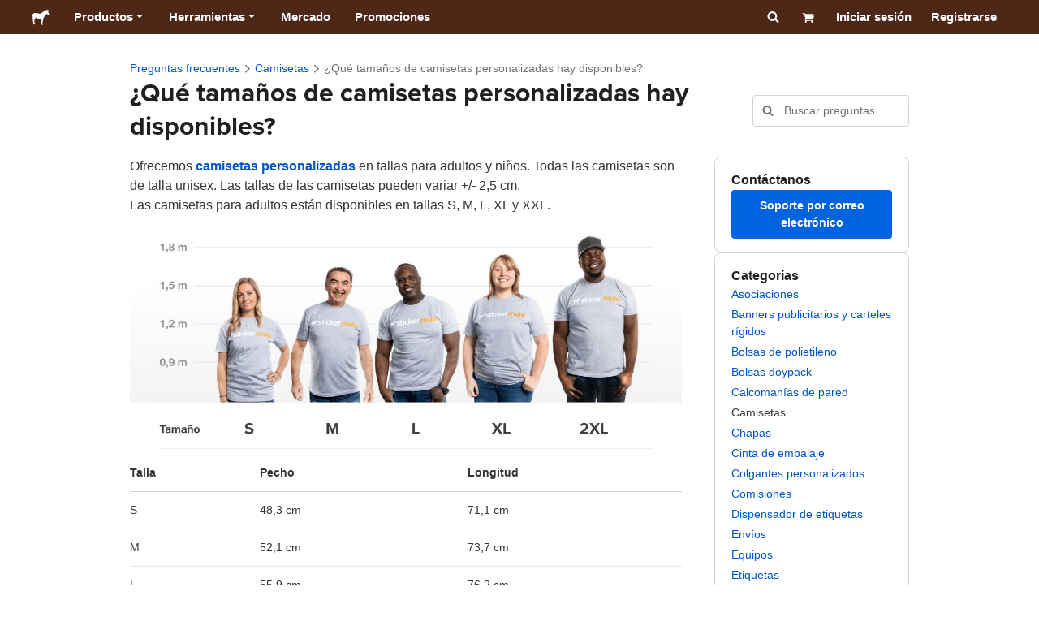

--- FILE ---
content_type: text/html; charset=utf-8
request_url: https://www.stickermule.com/es/support/faq/t-shirts/what-sizes-are-available
body_size: 84479
content:
<!DOCTYPE html><html lang="es"><head><meta charSet="utf-8"/><link href="/support/_next/static/shared/frontend/static/favicon-production-32.613650327f8fcef6.ico" rel="shortcut icon" type="image/vnd.microsoft.icon"/><link href="/support/_next/static/shared/frontend/static/apple-touch-icon-152x152.3fd5e445ca882c76.png" rel="apple-touch-icon" type="image/png"/><link href="/support/_next/static/shared/frontend/static/apple-touch-icon-60x60.fe7e8c9fc47d5eb7.png" rel="apple-touch-icon" sizes="60x60" type="image/png"/><link href="/support/_next/static/shared/frontend/static/apple-touch-icon-76x76.23852e71b18883e7.png" rel="apple-touch-icon" sizes="76x76" type="image/png"/><link href="/support/_next/static/shared/frontend/static/apple-touch-icon-120x120.e1877e46095ad172.png" rel="apple-touch-icon" sizes="120x120" type="image/png"/><link href="/support/_next/static/shared/frontend/static/apple-touch-icon-152x152.3fd5e445ca882c76.png" rel="apple-touch-icon" sizes="152x152" type="image/png"/><meta content="width=device-width, initial-scale=1" name="viewport"/><title>¿Qué tallas de camisetas personalizadas están disponibles?  | Sticker Mule España</title><meta name="description" content="Las camisetas personalizadas están disponibles en diferentes colores y tamaños. ¡Encuentra las dimensiones exactas de la camiseta, la tabla de tallas de camiseta, y más información sobre camisetas en estas preguntas frecuentes!"/><meta name="robots" content="noodp"/><meta property="og:type" content="article"/><meta property="og:url" content="https://www.stickermule.com/es/support/faq/t-shirts/what-sizes-are-available"/><meta property="og:site_name" content="Sticker Mule"/><meta property="og:title" content="¿Qué tallas de camisetas personalizadas están disponibles?  | Sticker Mule España"/><meta property="og:description" content="Las camisetas personalizadas están disponibles en diferentes colores y tamaños. ¡Encuentra las dimensiones exactas de la camiseta, la tabla de tallas de camiseta, y más información sobre camisetas en estas preguntas frecuentes!"/><meta property="og:image" content="https://www.stickermule.com/support/_next/static/shared/frontend/static/sticker-mule-share.64e15b1e5d43b7d2.png"/><meta name="twitter:card" content="summary_large_image"/><meta name="twitter:image" content="https://www.stickermule.com/support/_next/static/shared/frontend/static/sticker-mule-share.64e15b1e5d43b7d2.png"/><meta name="twitter:site" content="@stickermule"/><meta name="twitter:title" content="¿Qué tallas de camisetas personalizadas están disponibles?  | Sticker Mule España"/><meta name="twitter:description" content="Las camisetas personalizadas están disponibles en diferentes colores y tamaños. ¡Encuentra las dimensiones exactas de la camiseta, la tabla de tallas de camiseta, y más información sobre camisetas en estas preguntas frecuentes!"/><script data-testid="LdJsonScript" type="application/ld+json">{"@context":"http://schema.org","@graph":[{"@type":"Article","name":"¿Qué tallas de camisetas personalizadas están disponibles?  | Sticker Mule España","url":"https://www.stickermule.com/es/support/faq/t-shirts/what-sizes-are-available","image":"https://www.stickermule.com/support/_next/static/shared/frontend/static/sticker-mule-share.64e15b1e5d43b7d2.png","description":"Las camisetas personalizadas están disponibles en diferentes colores y tamaños. ¡Encuentra las dimensiones exactas de la camiseta, la tabla de tallas de camiseta, y más información sobre camisetas en estas preguntas frecuentes!"}]}</script><link href="https://www.stickermule.com/support/faq/t-shirts/what-sizes-are-available" hrefLang="en" rel="alternate"/><link href="https://www.stickermule.com/uk/support/faq/t-shirts/what-sizes-are-available" hrefLang="en-GB" rel="alternate"/><link href="https://www.stickermule.com/ca/support/faq/t-shirts/what-sizes-are-available" hrefLang="en-CA" rel="alternate"/><link href="https://www.stickermule.com/au/support/faq/t-shirts/what-sizes-are-available" hrefLang="en-AU" rel="alternate"/><link href="https://www.stickermule.com/en-de/support/faq/t-shirts/what-sizes-are-available" hrefLang="en-DE" rel="alternate"/><link href="https://www.stickermule.com/en-in/support/faq/t-shirts/what-sizes-are-available" hrefLang="en-IN" rel="alternate"/><link href="https://www.stickermule.com/es-us/support/faq/t-shirts/what-sizes-are-available" hrefLang="es-US" rel="alternate"/><link href="https://www.stickermule.com/es/support/faq/t-shirts/what-sizes-are-available" rel="canonical"/><link href="https://www.stickermule.com/es/support/faq/t-shirts/what-sizes-are-available" hrefLang="es" rel="alternate"/><link href="https://www.stickermule.com/mx/support/faq/t-shirts/what-sizes-are-available" hrefLang="es-MX" rel="alternate"/><link href="https://www.stickermule.com/ar/support/faq/t-shirts/what-sizes-are-available" hrefLang="es-AR" rel="alternate"/><link href="https://www.stickermule.com/it/support/faq/t-shirts/what-sizes-are-available" hrefLang="it" rel="alternate"/><link href="https://www.stickermule.com/fr-ca/support/faq/t-shirts/what-sizes-are-available" hrefLang="fr-CA" rel="alternate"/><link href="https://www.stickermule.com/fr/support/faq/t-shirts/what-sizes-are-available" hrefLang="fr" rel="alternate"/><link href="https://www.stickermule.com/de/support/faq/t-shirts/what-sizes-are-available" hrefLang="de" rel="alternate"/><link href="https://www.stickermule.com/nl/support/faq/t-shirts/what-sizes-are-available" hrefLang="nl" rel="alternate"/><link href="https://www.stickermule.com/br/support/faq/t-shirts/what-sizes-are-available" hrefLang="pt-BR" rel="alternate"/><link href="https://www.stickermule.com/pt/support/faq/t-shirts/what-sizes-are-available" hrefLang="pt" rel="alternate"/><link href="https://www.stickermule.com/hi/support/faq/t-shirts/what-sizes-are-available" hrefLang="hi" rel="alternate"/><link href="https://www.stickermule.com/jp/support/faq/t-shirts/what-sizes-are-available" hrefLang="ja" rel="alternate"/><link href="https://www.stickermule.com/eu/support/faq/t-shirts/what-sizes-are-available" hrefLang="en-IE" rel="alternate"/><meta name="next-head-count" content="44"/><style>
            /* Ensure proper stacking context and isolation between all layers. */
            #__mainNextjsAppContainerLayer,#__modalRootLayer,#__toastsContainerLayer,
            #__modal-root {
              isolation: isolate;
            }
          </style><link rel="preconnect" href="https://use.typekit.net" crossorigin /><noscript data-n-css=""></noscript><script defer="" nomodule="" src="/support/_next/static/chunks/polyfills-c67a75d1b6f99dc8.js"></script><script defer="" src="/support/_next/static/chunks/9404.47de80565fd47d1a.js"></script><script src="/support/_next/static/chunks/webpack-aca45c31c6657c80.js" defer=""></script><script src="/support/_next/static/chunks/framework-ca706bf673a13738.js" defer=""></script><script src="/support/_next/static/chunks/main-a90b3a109de9e288.js" defer=""></script><script src="/support/_next/static/chunks/pages/_app-94436bb32b7cfccf.js" defer=""></script><script src="/support/_next/static/chunks/cccc6244-f639f749603131c7.js" defer=""></script><script src="/support/_next/static/chunks/5535-fbdafd48ae5fa151.js" defer=""></script><script src="/support/_next/static/chunks/3796-9cf1e1d83a01b3d9.js" defer=""></script><script src="/support/_next/static/chunks/9679-d794891dd110da65.js" defer=""></script><script src="/support/_next/static/chunks/3997-35416ad6a7b315e4.js" defer=""></script><script src="/support/_next/static/chunks/4341-1b314a0510538f2d.js" defer=""></script><script src="/support/_next/static/chunks/1038-09fea731f17c284d.js" defer=""></script><script src="/support/_next/static/chunks/pages/%5Blocale%5D/support/faq/%5BcategorySlug%5D/%5BarticleSlug%5D-1852b997f0711a15.js" defer=""></script><script src="/support/_next/static/KXTw4MlT9rHlsCUKEfz82/_buildManifest.js" defer=""></script><script src="/support/_next/static/KXTw4MlT9rHlsCUKEfz82/_ssgManifest.js" defer=""></script><style id="__jsx-2386019876">.skipToContent.jsx-2386019876{width:1px;height:1px;opacity:0;overflow:hidden;position:absolute;top:0;left:0;padding:10px;z-index:6;background:white}.skipToContent.jsx-2386019876:focus{height:auto;width:auto;opacity:1}</style><style id="__jsx-734322791">*,*::before,*::after{-webkit-box-sizing:border-box;-moz-box-sizing:border-box;box-sizing:border-box}body{-moz-osx-font-smoothing:grayscale;-webkit-font-smoothing:antialiased;-webkit-text-size-adjust:100%;font-family:"Helvetica Neue",Helvetica,Arial,sans-serif;margin:0}html{color:#404040;font-size:14px}a{color:inherit;text-decoration:none}body.noScroll{overflow:hidden;height:auto;position:fixed;left:0;right:0}body.mouseUser a,body.mouseUser button,body.mouseUser [tabindex],body.mouseUser input[type="button"]{outline:none}button{border:none;margin:0;padding:0;background:transparent;color:inherit;font:inherit;-webkit-font-smoothing:inherit;-moz-osx-font-smoothing:inherit;-webkit-appearance:none}button::-moz-focus-inner{border:0;padding:0}</style><style id="__jsx-955262882">p.jsx-955262882{color:#404040;font-family:"Helvetica Neue",Helvetica,Arial,sans-serif;font-size:16px;line-height:1.6;margin:0;text-align:inherit}.subtitle.jsx-955262882{font-size:1.4em}</style><style id="__jsx-4266453532">li.jsx-4266453532{background-color:white}a.jsx-4266453532{display:grid;grid-template-columns:40px 1fr;grid-column-gap:15px;padding-left:15px}.icon.jsx-4266453532{height:40px;-webkit-box-sizing:content-box;-moz-box-sizing:content-box;box-sizing:content-box;padding:10px 0;display:-webkit-box;display:-webkit-flex;display:-moz-box;display:-ms-flexbox;display:flex;-webkit-box-align:center;-webkit-align-items:center;-moz-box-align:center;-ms-flex-align:center;align-items:center;-webkit-box-pack:center;-webkit-justify-content:center;-moz-box-pack:center;-ms-flex-pack:center;justify-content:center}.iconBackground.jsx-4266453532{height:40px;width:40px;display:-webkit-box;display:-webkit-flex;display:-moz-box;display:-ms-flexbox;display:flex;-webkit-box-align:center;-webkit-align-items:center;-moz-box-align:center;-ms-flex-align:center;align-items:center;-webkit-box-pack:center;-webkit-justify-content:center;-moz-box-pack:center;-ms-flex-pack:center;justify-content:center;background:url(/support/_next/static/shared/frontend/assets/navigation/iconBackground.261827c3da444a31.svg)}.iconBackground.jsx-4266453532 svg{color:rgba(64,64,64,.75)}.label.jsx-4266453532{display:-webkit-box;display:-webkit-flex;display:-moz-box;display:-ms-flexbox;display:flex;-webkit-box-align:center;-webkit-align-items:center;-moz-box-align:center;-ms-flex-align:center;align-items:center;padding:10px 15px 10px 0;border-bottom:1px solid rgba(196,196,196,.5)}li.jsx-4266453532:first-child{-webkit-border-radius:8px 8px 0 0;-moz-border-radius:8px 8px 0 0;border-radius:8px 8px 0 0}li.jsx-4266453532:last-child{-webkit-border-radius:0 0 8px 8px;-moz-border-radius:0 0 8px 8px;border-radius:0 0 8px 8px}li.jsx-4266453532:only-child{-webkit-border-radius:8px;-moz-border-radius:8px;border-radius:8px}li.jsx-4266453532:last-child .label.jsx-4266453532{border-bottom:none}</style><style id="__jsx-3662335265">span.jsx-3662335265{margin:0}.lineClampSingle.jsx-3662335265{overflow:hidden;-o-text-overflow:ellipsis;text-overflow:ellipsis;white-space:nowrap}</style><style id="__jsx-345125589">span.jsx-345125589{color:currentColor;font-weight:inherit}@media screen and (min-width: 800px){span.jsx-345125589{color:currentColor;font-weight:inherit}}</style><style id="__jsx-3153587330">.lineClampMultiline.jsx-3153587330{overflow:hidden;-o-text-overflow:ellipsis;text-overflow:ellipsis;display:-webkit-box;-webkit-line-clamp:0;-webkit-box-orient:vertical}</style><style id="__jsx-1681716694">span.jsx-1681716694{;;}</style><style id="__jsx-771326099">span.jsx-771326099{font-size: calc(16px * var(--font-scaling));line-height: 150%;
    }@media screen and (min-width: 800px){span.jsx-771326099{font-size: calc(16px * var(--font-scaling));line-height: 150%;
      }}</style><style id="__jsx-807115771">.button.jsx-807115771{display:-webkit-inline-box;display:-webkit-inline-flex;display:-moz-inline-box;display:-ms-inline-flexbox;display:inline-flex;-webkit-box-pack:center;-webkit-justify-content:center;-moz-box-pack:center;-ms-flex-pack:center;justify-content:center;position:relative;overflow:hidden;cursor:pointer;border:1px solid transparent;font-weight:700;font-family:"Helvetica Neue",Helvetica,Arial,sans-serif;letter-spacing:0;-webkit-border-radius:4px;-moz-border-radius:4px;border-radius:4px}.button.jsx-807115771{display: flex; width: 100%;
    }@media screen and (min-width: 800px){.button.jsx-807115771{display: flex; width: 100%;
      }}.md.jsx-807115771{padding:16px 20px}.md.jsx-807115771>.content{gap:16px}.md.iconOnly.jsx-807115771{padding:16px}.md.iconOnly.jsx-807115771>.content{font-size:calc(16px * var(--font-scaling));line-height:150%;min-height:1lh;min-width:1lh}.iconOnly.jsx-807115771{-webkit-box-align:center;-webkit-align-items:center;-moz-box-align:center;-ms-flex-align:center;align-items:center;-webkit-box-pack:center;-webkit-justify-content:center;-moz-box-pack:center;-ms-flex-pack:center;justify-content:center}.uiAccent.standard.jsx-807115771{background-color:var(--uiAccent-bg);color:var(--uiAccent-fg)}.uiAccent.standard.jsx-807115771:hover{background-color:var(--uiAccent-bgHover)}.uiAccent.standard.jsx-807115771:focus{background-color:var(--uiAccent-bgActive)}.uiAccent.standard[disabled].jsx-807115771,.uiAccent.standard.disabled.jsx-807115771{background-color:var(--uiAccent-bgDisabled);color:var(--uiAccent-fgDisabled);pointer-events:none;cursor:default}.neutral.standard.jsx-807115771{border-color:var(--neutral-border)}.neutral.standard.jsx-807115771:hover{border-color:var(--neutral-borderHover)}.neutral.standard.jsx-807115771:focus{border-color:var(--neutral-borderActive)}.uiAccent.outline.jsx-807115771{background-color:var(--neutral-bg);color:var(--uiAccent-standalone-resting);border-color:var(--uiAccent-standalone-resting)}.uiAccent.outline.jsx-807115771:hover{color:var(--uiAccent-standalone-hover);border-color:var(--uiAccent-standalone-hover)}.uiAccent.outline.jsx-807115771:focus{color:var(--uiAccent-standalone-active);border-color:var(--uiAccent-standalone-active)}.uiAccent.outline[disabled].jsx-807115771,.uiAccent.outline.disabled.jsx-807115771{border-color:var(--uiAccent-standalone-disabled);color:var(--uiAccent-standalone-disabled);pointer-events:none;cursor:default}.uiAccent.text.jsx-807115771{background-color:var(--neutral-bg);color:var(--uiAccent-standalone-resting)}.uiAccent.text.jsx-807115771:hover{color:var(--uiAccent-standalone-hover)}.uiAccent.text.jsx-807115771:focus{color:var(--uiAccent-standalone-active)}.uiAccent.text[disabled].jsx-807115771,.uiAccent.text.disabled.jsx-807115771{color:var(--uiAccent-standalone-disabled);pointer-events:none;cursor:default}.button.jsx-807115771 .content{display:-webkit-box;display:-webkit-flex;display:-moz-box;display:-ms-flexbox;display:flex;-webkit-box-align:center;-webkit-align-items:center;-moz-box-align:center;-ms-flex-align:center;align-items:center;-webkit-box-pack:center;-webkit-justify-content:center;-moz-box-pack:center;-ms-flex-pack:center;justify-content:center;opacity:1}.button.jsx-807115771 .icon{display:-webkit-box;display:-webkit-flex;display:-moz-box;display:-ms-flexbox;display:flex}.button.jsx-807115771 .icon>svg{display:block}</style><style id="__jsx-284336425">.link.jsx-284336425{background:transparent;border:none;cursor:pointer;display:inline;font-family:inherit;font-weight:700;padding:0;text-align:inherit;text-decoration:none}.link.jsx-284336425>.contentAndIcon{display:-webkit-inline-box;display:-webkit-inline-flex;display:-moz-inline-box;display:-ms-inline-flexbox;display:inline-flex;gap:var(--iconGap);-webkit-box-align:baseline;-webkit-align-items:baseline;-moz-box-align:baseline;-ms-flex-align:baseline;align-items:baseline;text-decoration:inherit}.uiAccent.jsx-284336425{color:var(--uiAccent-standalone-resting)}.uiAccent.jsx-284336425:hover{color:var(--uiAccent-standalone-hover)}.uiAccent.jsx-284336425:focus{color:var(--uiAccent-standalone-active)}.uiAccent.disabled.jsx-284336425{color:var(--uiAccent-standalone-disabled)}.white.jsx-284336425{text-decoration:underline}.white.jsx-284336425:focus,.white.jsx-284336425:hover{opacity:.8}.link.jsx-284336425 .icon{display:-webkit-inline-box;display:-webkit-inline-flex;display:-moz-inline-box;display:-ms-inline-flexbox;display:inline-flex;-webkit-box-align:center;-webkit-align-items:center;-moz-box-align:center;-ms-flex-align:center;align-items:center;-webkit-align-self:center;-ms-flex-item-align:center;align-self:center}</style><style id="__jsx-3974232275">.link.jsx-3974232275{font-size: inherit; line-height: inherit;
    }@media screen and (min-width: 800px){.link.jsx-3974232275{font-size: inherit; line-height: inherit;
      }}</style><style id="__jsx-3523161911">.link.jsx-3523161911{--iconGap: 0.35em;
    }@media screen and (min-width: 800px){.link.jsx-3523161911{--iconGap: 0.35em;
      }}</style><style id="__jsx-990925002">p.jsx-990925002{color:#404040;font-family:"Helvetica Neue",Helvetica,Arial,sans-serif;font-size:inherit;line-height:1.6;margin:15px 0 0 0;text-align:center}.subtitle.jsx-990925002{font-size:1.4em}</style><style id="__jsx-2996686808">.wrapper.jsx-2996686808 .logout{font-weight:700;color:#404040;display:-webkit-inline-box;display:-webkit-inline-flex;display:-moz-inline-box;display:-ms-inline-flexbox;display:inline-flex;gap:5px;-webkit-box-align:center;-webkit-align-items:center;-moz-box-align:center;-ms-flex-align:center;align-items:center;padding:5px 0;margin:10px 0;font-weight:700;width:100%}.wrapper.jsx-2996686808 .logout .icon{position:relative;display:-webkit-box;display:-webkit-flex;display:-moz-box;display:-ms-flexbox;display:flex;-webkit-box-align:center;-webkit-align-items:center;-moz-box-align:center;-ms-flex-align:center;align-items:center;margin-right:10px;-webkit-transform:rotate(180deg);-moz-transform:rotate(180deg);-ms-transform:rotate(180deg);-o-transform:rotate(180deg);transform:rotate(180deg)}</style><style id="__jsx-727900878">nav.jsx-727900878{position:fixed;background-color:#f3f3f3;opacity:0;visibility:hidden}nav.isOpen.jsx-727900878{top:55px;height:-webkit-calc(100% - 55px);height:-moz-calc(100% - 55px);height:calc(100% - 55px);width:100%;z-index:7;overflow-x:hidden;overflow-y:auto;overflow:hidden auto;opacity:1;-webkit-overflow-scrolling:touch;-webkit-transition:opacity 200ms ease-out;-moz-transition:opacity 200ms ease-out;-o-transition:opacity 200ms ease-out;transition:opacity 200ms ease-out;visibility:visible}nav.jsx-727900878 ul{list-style-type:none;padding:0;margin:0 0 25px 0}nav.jsx-727900878 ul:last-child{margin:0}.sectionTitle.jsx-727900878{font-size:12px;text-transform:uppercase;margin:0 0 15px 0;color:#757575}.mainNav.jsx-727900878,.accountNav.jsx-727900878{padding:20px}.mainNav.jsx-727900878{position:absolute;top:0;left:0;right:0;-webkit-transition:-webkit-transform 400ms ease-out;-moz-transition:-moz-transform 400ms ease-out;-o-transition:-o-transform 400ms ease-out;transition:-webkit-transform 400ms ease-out;transition:-moz-transform 400ms ease-out;transition:-o-transform 400ms ease-out;transition:transform 400ms ease-out}.mainNav.hidden.jsx-727900878{-webkit-transform:translatex(-100%);-moz-transform:translatex(-100%);-ms-transform:translatex(-100%);-o-transform:translatex(-100%);transform:translatex(-100%)}.accountNav.jsx-727900878{-webkit-transform:translatex(100%);-moz-transform:translatex(100%);-ms-transform:translatex(100%);-o-transform:translatex(100%);transform:translatex(100%);position:absolute;top:0;left:0;right:0;-webkit-transition:-webkit-transform 400ms ease-out;-moz-transition:-moz-transform 400ms ease-out;-o-transition:-o-transform 400ms ease-out;transition:-webkit-transform 400ms ease-out;transition:-moz-transform 400ms ease-out;transition:-o-transform 400ms ease-out;transition:transform 400ms ease-out}.accountNav.visible.jsx-727900878{-webkit-transform:translatex(0);-moz-transform:translatex(0);-ms-transform:translatex(0);-o-transform:translatex(0);transform:translatex(0)}</style><style id="__jsx-2417501190">a.jsx-2417501190{display:-webkit-inline-box;display:-webkit-inline-flex;display:-moz-inline-box;display:-ms-inline-flexbox;display:inline-flex;height:var(--headerHeight);-webkit-box-align:center;-webkit-align-items:center;-moz-box-align:center;-ms-flex-align:center;align-items:center;-webkit-box-pack:center;-webkit-justify-content:center;-moz-box-pack:center;-ms-flex-pack:center;justify-content:center}a.jsx-2417501190:hover{opacity:.8}a.jsx-2417501190 .mobileOnly{display:block;width:66px}a.jsx-2417501190 .desktopOnly{display:none}@media screen and (min-width: 1040px){a.jsx-2417501190 .mobileOnly{display:none}a.jsx-2417501190 .desktopOnly{display:block;width:auto}}</style><style id="__jsx-3231732293">a.jsx-3231732293{display:-webkit-box;display:-webkit-flex;display:-moz-box;display:-ms-flexbox;display:flex;-webkit-box-align:center;-webkit-align-items:center;-moz-box-align:center;-ms-flex-align:center;align-items:center;font-weight:400;font-size:15px;padding:8px}a.jsx-3231732293 img.jsx-3231732293{margin-right:12px}a.jsx-3231732293 .description{display:block}</style><style id="__jsx-796382953">div.jsx-796382953{display:-webkit-box;display:-webkit-flex;display:-moz-box;display:-ms-flexbox;display:flex;-webkit-box-align:center;-webkit-align-items:center;-moz-box-align:center;-ms-flex-align:center;align-items:center}a.jsx-796382953{display:-webkit-box;display:-webkit-flex;display:-moz-box;display:-ms-flexbox;display:flex;-webkit-box-align:center;-webkit-align-items:center;-moz-box-align:center;-ms-flex-align:center;align-items:center;font-size:15px;font-weight:700;line-height:1.2;padding:12px 15px}.HeaderCaretDown.jsx-796382953{pointer-events:none;margin-left:2px}.subItems.jsx-796382953{position:absolute;opacity:0;pointer-events:none;left:-40px;top:43px;-webkit-transition:opacity 250ms ease-out;-moz-transition:opacity 250ms ease-out;-o-transition:opacity 250ms ease-out;transition:opacity 250ms ease-out}.showSubItems.jsx-796382953{opacity:1;-webkit-transition:none;-moz-transition:none;-o-transition:none;transition:none;pointer-events:all}ul.jsx-796382953{background-color:white;-webkit-border-radius:8px;-moz-border-radius:8px;border-radius:8px;-webkit-box-shadow:0px 6px 20px rgba(0,0,0,.4);-moz-box-shadow:0px 6px 20px rgba(0,0,0,.4);box-shadow:0px 6px 20px rgba(0,0,0,.4);color:#202020;left:0;top:0;list-style:none;margin-top:8px;min-width:225px;max-width:350px;padding:16px;position:absolute;z-index:4}ul.jsx-796382953::before{position:absolute;width:100%;height:9px;content:"";left:0;top:-9px}ul.jsx-796382953::after{content:"";position:absolute;display:block;width:0;height:0;border:8px solid transparent;border-bottom-color:white;top:-16px;left:37%;z-index:5}ul.tools.jsx-796382953{min-width:350px}ul.tools.jsx-796382953::after{left:50%}ul.jsx-796382953 li.jsx-796382953{-webkit-border-radius:8px;-moz-border-radius:8px;border-radius:8px}ul.jsx-796382953 li.jsx-796382953:hover{background-color:#f3f3f3}</style><style id="__jsx-1161321533">p.jsx-1161321533{margin:0}.lineClampSingle.jsx-1161321533{overflow:hidden;-o-text-overflow:ellipsis;text-overflow:ellipsis;white-space:nowrap}</style><style id="__jsx-1040480533">p.jsx-1040480533{color:var(--neutral-fgMuted);font-weight:inherit}@media screen and (min-width: 800px){p.jsx-1040480533{color:var(--neutral-fgMuted);font-weight:inherit}}</style><style id="__jsx-2061012426">p.jsx-2061012426{;;}</style><style id="__jsx-848650355">p.jsx-848650355{font-size: calc(12px * var(--font-scaling));line-height: 133.333%;
    }@media screen and (min-width: 800px){p.jsx-848650355{font-size: calc(12px * var(--font-scaling));line-height: 133.333%;
      }}</style><style id="__jsx-1727604228">nav.jsx-1727604228{display:-webkit-box;display:-webkit-flex;display:-moz-box;display:-ms-flexbox;display:flex;position:relative;z-index:3}</style><style id="__jsx-c02370c69473a7d3">button.jsx-c02370c69473a7d3{-webkit-appearance:none;-moz-appearance:none;-ms-appearance:none;appearance:none;border:0;background-color:transparent;cursor:pointer;padding:14px 17px}button.jsx-c02370c69473a7d3:focus{outline:none}button.jsx-c02370c69473a7d3 svg{-webkit-transform:translatey(3px);-moz-transform:translatey(3px);-ms-transform:translatey(3px);-o-transform:translatey(3px);transform:translatey(3px)}</style><style id="__jsx-349278466">header.jsx-349278466{position:fixed;top:0;z-index:3;width:100%;--headerHeight:55px;--iconItemWidth:60px;height:var(--headerHeight);background-color:#4e2817;color:white}.container.jsx-349278466{display:-webkit-box;display:-webkit-flex;display:-moz-box;display:-ms-flexbox;display:flex;-webkit-box-align:center;-webkit-align-items:center;-moz-box-align:center;-ms-flex-align:center;align-items:center;-webkit-box-pack:justify;-webkit-justify-content:space-between;-moz-box-pack:justify;-ms-flex-pack:justify;justify-content:space-between;width:100%;height:100%;margin:0 auto}header.jsx-349278466:not(.isFullWidth) .container.jsx-349278466{max-width:1000px}.spacer.jsx-349278466{height:55px}.navigation.jsx-349278466{display:-webkit-box;display:-webkit-flex;display:-moz-box;display:-ms-flexbox;display:flex;-webkit-box-align:center;-webkit-align-items:center;-moz-box-align:center;-ms-flex-align:center;align-items:center}.menuToggle.jsx-349278466{width:60px}.center.jsx-349278466{position:absolute;left:50%;-webkit-transform:translatex(-50%);-moz-transform:translatex(-50%);-ms-transform:translatex(-50%);-o-transform:translatex(-50%);transform:translatex(-50%)}.rightItems.jsx-349278466{display:-webkit-box;display:-webkit-flex;display:-moz-box;display:-ms-flexbox;display:flex;-webkit-box-align:center;-webkit-align-items:center;-moz-box-align:center;-ms-flex-align:center;align-items:center}.searchButton.jsx-349278466{cursor:pointer;width:var(--iconItemWidth);height:var(--headerHeight)}.searchButton.jsx-349278466 svg{-webkit-transform:translate(2px,1px);-moz-transform:translate(2px,1px);-ms-transform:translate(2px,1px);-o-transform:translate(2px,1px);transform:translate(2px,1px);height:auto;width:auto}.desktopOnly.jsx-349278466{display:none}.logo.jsx-349278466 h1.jsx-349278466{font-size:16px;margin:0}@media screen and (min-width: 1040px){header.jsx-349278466{position:static;--headerHeight:42px;--iconItemWidth:45px}.container.jsx-349278466{padding:0 20px}.isFullWidth.jsx-349278466 .container.jsx-349278466{padding:0 40px}.mobileOnly.jsx-349278466{display:none}.desktopOnly.jsx-349278466{display:block}.logo.jsx-349278466{margin-right:15px}.rightItems.jsx-349278466,.menuToggle.jsx-349278466{width:auto}.searchButton.jsx-349278466 svg{height:15px;width:15px}}</style><style id="__jsx-3214160595">@media screen and (min-width: 1040px){header.jsx-3214160595{--active-nav-item-background:#321a0f}header.isTransparentOnLargeUp.jsx-3214160595{--active-nav-item-background:transparent}header.isTransparentOnLargeUp.jsx-3214160595{background-color:transparent;position:absolute;top:auto}header.jsx-3214160595 .HeaderNavItem{color:white}header.isTransparentOnLargeUp.jsx-3214160595 .HeaderNavItem,header.isTransparentOnLargeUp.jsx-3214160595 .HeaderCaretDown{color:}header.isTransparentOnLargeUp.jsx-3214160595 .HeaderNavItem.showSubItems{background-color:transparent}header.jsx-3214160595 .HeaderNavItem:active,header.jsx-3214160595 .HeaderNavItem:focus,header.jsx-3214160595 .HeaderNavItem:hover,header.jsx-3214160595 .HeaderNavItem.showSubItems{background-color:#3e2012}header.isTransparentOnLargeUp.jsx-3214160595 .HeaderNavItem:active,header.isTransparentOnLargeUp.jsx-3214160595 .HeaderNavItem:focus,header.isTransparentOnLargeUp.jsx-3214160595 .HeaderNavItem:hover,header.isTransparentOnLargeUp.jsx-3214160595 .HeaderCaretDown:active,header.isTransparentOnLargeUp.jsx-3214160595 .HeaderCaretDown:focus,header.isTransparentOnLargeUp.jsx-3214160595 .HeaderCaretDown:hover{background-color:transparent;opacity:.8}header.isTransparentOnLargeUp.jsx-3214160595 .HeaderNavItem.HeaderNavItem{color:}header.isTransparentOnLargeUp.jsx-3214160595 .navigation.jsx-3214160595 .logo.jsx-3214160595 .sticker{fill:}}</style><style id="__jsx-3621009483">ol.jsx-3621009483{display:-webkit-box;display:-webkit-flex;display:-moz-box;display:-ms-flexbox;display:flex;-webkit-box-align:baseline;-webkit-align-items:baseline;-moz-box-align:baseline;-ms-flex-align:baseline;align-items:baseline;-webkit-flex-wrap:wrap;-ms-flex-wrap:wrap;flex-wrap:wrap;list-style-type:none;margin:0;padding:0}li.jsx-3621009483{line-height:157.143%}li.jsx-3621009483,li.jsx-3621009483 .breadcrumbLink{font-weight:400}li.jsx-3621009483 .breadcrumbIcon{display:inline-block;padding:0 4px;vertical-align:text-bottom;position:relative;top:1px}li.jsx-3621009483:last-child{color:var(--neutral-fgMuted)}</style><style id="__jsx-992488114">h1.jsx-992488114{color:#202020;font-family:"proxima-nova", "Helvetica Neue",Helvetica,Arial,sans-serif;font-size:calc(24px * var(--font-scaling));font-weight:400;line-height:1.3;margin:0;text-align:inherit}@media screen and (min-width: 800px){h1.jsx-992488114{font-size:calc(32px * var(--font-scaling))}}</style><style id="__jsx-2725796009">.input.jsx-2725796009,.StripeElement{background:var(--neutral-bg);border:1px solid var(--neutral-border);-webkit-border-radius:4px;-moz-border-radius:4px;border-radius:4px;-webkit-box-shadow:none;-moz-box-shadow:none;box-shadow:none;color:var(--neutral-fg);display:block;font-family:"Helvetica Neue",Helvetica,Arial,sans-serif;outline:none;width:100%}.input.sm.jsx-2725796009{font-size:max(16px, calc(14px * var(--font-scaling)));line-height:min(150%, 157.143%);padding:8px 12px}.input.textarea.xs.jsx-2725796009{padding:8px}.input.textarea.sm.jsx-2725796009{padding:12px}.input.jsx-2725796009::-webkit-input-placeholder{color:var(--neutral-fgMuted)}.input.jsx-2725796009:-moz-placeholder{color:var(--neutral-fgMuted)}.input.jsx-2725796009::-moz-placeholder{color:var(--neutral-fgMuted)}.input.jsx-2725796009:-ms-input-placeholder{color:var(--neutral-fgMuted)}.input.jsx-2725796009::-ms-input-placeholder{color:var(--neutral-fgMuted)}.input.jsx-2725796009::placeholder{color:var(--neutral-fgMuted)}.input.sm[type="time"].jsx-2725796009{height:40px}.input[type="radio"].jsx-2725796009{position:relative;display:inline-block;-webkit-border-radius:9999px;-moz-border-radius:9999px;border-radius:9999px;cursor:pointer;-webkit-appearance:none;-moz-appearance:none;-ms-appearance:none;appearance:none;padding:0;margin:3px 8px 0 0}.input[type="radio"].xs.jsx-2725796009,.input[type="radio"].sm.jsx-2725796009{width:16px;height:16px}.input[type="radio"].md.jsx-2725796009,.input[type="radio"].lg.jsx-2725796009{width:20px;height:20px}.input[type="radio"].jsx-2725796009:checked{border-color:var(--uiAccent-standalone-resting)}.input[type="radio"].jsx-2725796009:checked::before{content:"";position:absolute;inset:2px;-webkit-border-radius:9999px;-moz-border-radius:9999px;border-radius:9999px;background-color:var(--uiAccent-bg)}.input[type="radio"].jsx-2725796009:disabled,.checkbox.jsx-2725796009:disabled{cursor:default}.input.jsx-2725796009:disabled{opacity:.5}.input.jsx-2725796009:not([type="radio"],[type="checkbox"]):disabled{border-color:var(--neutral-borderDisabled);background-color:var(--neutral-bgAltSoft);opacity:1}.input.jsx-2725796009:not([type="radio"],[type="checkbox"]).readOnly{border-color:var(--neutral-border);background-color:var(--neutral-bgAlt)}.input.jsx-2725796009:hover{border-color:var(--neutral-borderHover)}.input.jsx-2725796009:focus,.StripeElement--focus{border-color:var(--uiAccent-weaker-borderActive);-webkit-box-shadow:0px 0px 0px 4px var(--uiAccent-outline);-moz-box-shadow:0px 0px 0px 4px var(--uiAccent-outline);box-shadow:0px 0px 0px 4px var(--uiAccent-outline)}.isInvalid.jsx-2725796009,.input.checkbox.isInvalid.jsx-2725796009,.StripeElement--invalid{background:var(--danger-weaker-bg);border-color:var(--danger-weaker-border)}.isInvalid.jsx-2725796009:focus,.StripeElement--invalid.StripeElement--focus{background:var(--neutral-bg);border-color:var(--danger-weaker-borderActive);-webkit-box-shadow:0px 0px 0px 4px var(--danger-outline);-moz-box-shadow:0px 0px 0px 4px var(--danger-outline);box-shadow:0px 0px 0px 4px var(--danger-outline)}.input.checkbox.jsx-2725796009{position:relative;display:-webkit-box;display:-webkit-flex;display:-moz-box;display:-ms-flexbox;display:flex;-webkit-box-align:center;-webkit-align-items:center;-moz-box-align:center;-ms-flex-align:center;align-items:center;-webkit-box-pack:center;-webkit-justify-content:center;-moz-box-pack:center;-ms-flex-pack:center;justify-content:center;padding:0;margin:0;border:1px solid var(--neutral-border);-webkit-border-radius:4px;-moz-border-radius:4px;border-radius:4px;-webkit-appearance:none;-moz-appearance:none;-ms-appearance:none;appearance:none;outline:0;cursor:pointer}.checkbox.xs.jsx-2725796009,.checkbox.sm.jsx-2725796009{width:16px;height:16px}.checkbox.md.jsx-2725796009,.checkbox.lg.jsx-2725796009{width:20px;height:20px}.checkbox.jsx-2725796009:checked{background:var(--uiAccent-bg);border-color:var(--uiAccent-border)}.checkbox.jsx-2725796009:checked::before{content:"";background:var(--uiAccent-fg);-webkit-mask-image:url("data:image/svg+xml,%3Csvg xmlns='http://www.w3.org/2000/svg' viewBox='0 0 448 512'%3E%3Cpath d='M435 53.87c14 11 17 31 7 45l-256 352c-6 7-14 12-23 13-10 1-19-3-26-9l-128-128c-12-13-12-33 0-46 13-12 33-12 46 0l101 102 234-322c11-14 31-17 45-7'%3E%3C/path%3E%3C/svg%3E");mask-image:url("data:image/svg+xml,%3Csvg xmlns='http://www.w3.org/2000/svg' viewBox='0 0 448 512'%3E%3Cpath d='M435 53.87c14 11 17 31 7 45l-256 352c-6 7-14 12-23 13-10 1-19-3-26-9l-128-128c-12-13-12-33 0-46 13-12 33-12 46 0l101 102 234-322c11-14 31-17 45-7'%3E%3C/path%3E%3C/svg%3E");-webkit-mask-repeat:no-repeat;mask-repeat:no-repeat;-webkit-mask-position:center;mask-position:center;color:var(--uiAccent-fg);position:absolute;inset:1px}.checkbox.indeterminate.jsx-2725796009:checked::before{-webkit-mask-image:url("data:image/svg+xml,%3Csvg xmlns='http://www.w3.org/2000/svg' viewBox='0 0 448 512'%3E%3Cpath d='M0 256c0-18 14-32 32-32h384c18 0 32 14 32 32s-14 32-32 32H32c-18 0-32-14-32-32'%3E%3C/path%3E%3C/svg%3E");mask-image:url("data:image/svg+xml,%3Csvg xmlns='http://www.w3.org/2000/svg' viewBox='0 0 448 512'%3E%3Cpath d='M0 256c0-18 14-32 32-32h384c18 0 32 14 32 32s-14 32-32 32H32c-18 0-32-14-32-32'%3E%3C/path%3E%3C/svg%3E")}.checkbox.large.jsx-2725796009:checked::before{inset:2px}@media screen and (min-width: 800px){.input.jsx-2725796009{font-size:calc(14px * var(--font-scaling))}.input.sm.jsx-2725796009{font-size:calc(14px * var(--font-scaling));line-height:157.143%}}</style><style id="__jsx-3112812732">.tooltip.jsx-3112812732{position:absolute;top:-9999px;left:-9999px;color:var(--tooltipColor);font-size:calc(12px * var(--font-scaling));line-height:133.333%;font-weight:700;white-space:nowrap;z-index:1}.content.jsx-3112812732{position:relative;background:var(--tooltipBackground);-webkit-border-radius:4px;-moz-border-radius:4px;border-radius:4px}.caret.jsx-3112812732{border:5px solid transparent;content:"";display:block;height:0;position:absolute;width:0}.leftAlign.jsx-3112812732 .caret.jsx-3112812732{left:4px}.rightAlign.jsx-3112812732 .caret.jsx-3112812732{right:4px}.centerAlign.jsx-3112812732 .caret.jsx-3112812732{left:-webkit-calc(50% - 5px);left:-moz-calc(50% - 5px);left:calc(50% - 5px)}.left.jsx-3112812732 .caret.jsx-3112812732{left:-webkit-calc(100% - 1px);left:-moz-calc(100% - 1px);left:calc(100% - 1px);top:-webkit-calc(50% - 5px);top:-moz-calc(50% - 5px);top:calc(50% - 5px)}.right.jsx-3112812732 .caret.jsx-3112812732{right:-webkit-calc(100% - 1px);right:-moz-calc(100% - 1px);right:calc(100% - 1px);top:-webkit-calc(50% - 5px);top:-moz-calc(50% - 5px);top:calc(50% - 5px)}.top.jsx-3112812732 .caret.jsx-3112812732{bottom:-9px;border-top-color:var(--tooltipBackground)}.bottom.jsx-3112812732 .caret.jsx-3112812732{top:-9px;border-bottom-color:var(--tooltipBackground)}.left.jsx-3112812732 .caret.jsx-3112812732{border-left-color:var(--tooltipBackground)}.right.jsx-3112812732 .caret.jsx-3112812732{border-right-color:var(--tooltipBackground)}.neutral.jsx-3112812732{--tooltipBackground:var(--neutral-stronger-bg);--tooltipColor:var(--neutral-stronger-fg)}.error.jsx-3112812732{--tooltipBackground:var(--danger-bg);--tooltipColor:var(--danger-fg)}.sm.jsx-3112812732 .content.jsx-3112812732{padding:4px 8px}.lg.jsx-3112812732 .content.jsx-3112812732{padding:12px}</style><style id="__jsx-1545021786">.wrapper.jsx-1545021786{position:relative}.wrapper.jsx-1545021786 .searchInput{color:var(--neutral-fgMuted)}.wrapper.jsx-1545021786 .searchInput.md{padding:16px -webkit-calc(2 * 12px + 14px);padding:16px -moz-calc(2 * 12px + 14px);padding:16px calc(2 * 12px + 14px);font-size:calc(16px * var(--font-scaling));line-height:150%}.wrapper.jsx-1545021786 .searchInput.sm{padding:8px -webkit-calc(2 * 12px + 14px);padding:8px -moz-calc(2 * 12px + 14px);padding:8px calc(2 * 12px + 14px);font-size:16px;line-height:157.143%}.wrapper.jsx-1545021786 .searchInput::-webkit-search-cancel-button{-webkit-appearance:none}.wrapper.jsx-1545021786 .searchInputIcon{position:absolute;top:50%;-webkit-transform:translatey(-50%);-moz-transform:translatey(-50%);-ms-transform:translatey(-50%);-o-transform:translatey(-50%);transform:translatey(-50%);left:12px;color:var(--neutral-fgMuted)}.clearButton.jsx-1545021786{padding:12px;margin-right:-12px;display:-webkit-box;display:-webkit-flex;display:-moz-box;display:-ms-flexbox;display:flex;cursor:pointer;position:absolute;top:50%;-webkit-transform:translatey(-50%);-moz-transform:translatey(-50%);-ms-transform:translatey(-50%);-o-transform:translatey(-50%);transform:translatey(-50%);right:12px;color:var(--neutral-fgMuted)}@media screen and (min-width: 800px){.wrapper.jsx-1545021786 .searchInput.sm{font-size:calc(14px * var(--font-scaling))}}</style><style id="__jsx-3973817913">.container.jsx-3973817913{position:relative}.suggestionsList.jsx-3973817913{position:absolute;top:100%;left:0;right:0;padding:0;margin:0;border:1px solid var(--neutral-border);-webkit-border-radius:4px;-moz-border-radius:4px;border-radius:4px;background:var(--neutral-bg);-webkit-box-shadow:0px 2px 16px 0px var(--neutral-shadow);-moz-box-shadow:0px 2px 16px 0px var(--neutral-shadow);box-shadow:0px 2px 16px 0px var(--neutral-shadow);list-style-type:none;z-index:4}.loader.jsx-3973817913{display:-webkit-box;display:-webkit-flex;display:-moz-box;display:-ms-flexbox;display:flex;-webkit-box-pack:center;-webkit-justify-content:center;-moz-box-pack:center;-ms-flex-pack:center;justify-content:center;-webkit-box-align:center;-webkit-align-items:center;-moz-box-align:center;-ms-flex-align:center;align-items:center;height:128px}.suggestionLink.jsx-3973817913{display:-webkit-box;display:-webkit-flex;display:-moz-box;display:-ms-flexbox;display:flex;padding:12px;line-height:157.143%;color:var(--neutral-fg)}.suggestion[aria-selected="true"].jsx-3973817913 .suggestionLink.jsx-3973817913,.suggestionLink.jsx-3973817913:hover{background:var(--uiAccent-weaker-tier2-bgHover)}</style><style id="__jsx-4087405525">p.jsx-4087405525{color:var(--neutral-fg);font-weight:inherit}@media screen and (min-width: 800px){p.jsx-4087405525{color:var(--neutral-fg);font-weight:inherit}}</style><style id="__jsx-2457263795">p.jsx-2457263795{font-size: calc(16px * var(--font-scaling));line-height: 150%;
    }@media screen and (min-width: 800px){p.jsx-2457263795{font-size: calc(16px * var(--font-scaling));line-height: 150%;
      }}</style><style id="__jsx-14233d752caadc67">span.jsx-14233d752caadc67 img{-webkit-border-radius:4px;-moz-border-radius:4px;border-radius:4px;max-width:100%}</style><style id="__jsx-546387122">th.jsx-546387122{color:var(--neutral-fg);font-size:calc(14px * var(--font-scaling));line-height:157.143%;padding:12px 8px;border-bottom:1px solid var(--neutral-border);text-align:left}.alignRight.jsx-546387122{text-align:right}</style><style id="__jsx-213825225">th.jsx-213825225{width:auto}</style><style id="__jsx-1772470601">tr.isHighlighted.isHighlighted.jsx-1772470601{background-color:var(--uiAccent-weaker-bgActive)}tr.isHighlighted.jsx-1772470601 th,tr.isHighlighted.jsx-1772470601 td{border-bottom:1px solid var(--uiAccent-weaker-border)}</style><style id="__jsx-2727387819">thead.jsx-2727387819 th,thead.jsx-2727387819 td{z-index:1;font-weight:700}thead.isSticky.jsx-2727387819 th,thead.isSticky.jsx-2727387819 td{position:-webkit-sticky;position:sticky;top:0}thead.regular.jsx-2727387819 th,thead.regular.jsx-2727387819 td{background-color:var(--neutral-bg)}thead.gray.jsx-2727387819 th,thead.gray.jsx-2727387819 td{background-color:var(--neutral-bgAltSoft)}</style><style id="__jsx-3532468568">td.jsx-3532468568{color:var(--neutral-fg);font-size:calc(14px * var(--font-scaling));line-height:157.143%;padding:12px 8px;border-bottom:1px solid var(--neutral-borderSoft);text-align:left}.alignRight.jsx-3532468568{text-align:right}</style><style id="__jsx-1643963227">table.jsx-1643963227{border-collapse:separate;border-spacing:0;width:100%;text-align:left}table.minimal.jsx-1643963227 tbody td,table.jsx-1643963227 tbody tr:last-of-type td{border-bottom:none}table.jsx-1643963227 th:first-of-type,table.jsx-1643963227 td:first-of-type{padding-left:0}table.jsx-1643963227 th:last-of-type,table.jsx-1643963227 td:last-of-type{padding-right:0}.isFullWidth.jsx-1643963227 th:first-of-type,.isFullWidth.jsx-1643963227 td:first-of-type{padding-left:20px}.isFullWidth.jsx-1643963227 th:last-of-type,.isFullWidth.jsx-1643963227 td:last-of-type{padding-right:20px}.hasStripedRows.jsx-1643963227 tr:nth-child(even){background-color:var(--neutral-bgAltSoft)}</style><style id="__jsx-197979576">div.jsx-197979576{display:-webkit-box;display:-webkit-flex;display:-moz-box;display:-ms-flexbox;display:flex;-webkit-box-orient:vertical;-webkit-box-direction:normal;-webkit-flex-direction:column;-moz-box-orient:vertical;-moz-box-direction:normal;-ms-flex-direction:column;flex-direction:column;gap:20px}</style><style id="__jsx-af858c628b146909">div.shouldRemoveContentMarginBottom.jsx-af858c628b146909 :last-child{margin-bottom:0}</style><style id="__jsx-3225324968">.separator.jsx-3225324968{display:-webkit-box;display:-webkit-flex;display:-moz-box;display:-ms-flexbox;display:flex;-webkit-box-align:center;-webkit-align-items:center;-moz-box-align:center;-ms-flex-align:center;align-items:center;gap:16px;margin:0}.separator.jsx-3225324968 span.jsx-3225324968{-webkit-box-flex:1;-webkit-flex-grow:1;-moz-box-flex:1;-ms-flex-positive:1;flex-grow:1;height:1px;width:100%;background-color:var(--neutral-border)}</style><style id="__jsx-2961778161">h4.jsx-2961778161{color:#202020;font-family:"proxima-nova", "Helvetica Neue",Helvetica,Arial,sans-serif;font-size:calc(24px  * var(--font-scaling));font-weight:400;line-height:1.3;margin:0;text-align:inherit}@media screen and (min-width: 800px){h4.jsx-2961778161{font-size:calc(20px * var(--font-scaling))}}</style><style id="__jsx-4e5370aa4cbf887a">label.jsx-4e5370aa4cbf887a{line-height:1}</style><style id="__jsx-2460838790">label.jsx-2460838790{font-weight:700}</style><style id="__jsx-e70a7b3a50f5096a">.textarea.jsx-e70a7b3a50f5096a{min-height:5rem;resize:vertical}</style><style id="__jsx-372894069">.field.jsx-372894069{display:block;position:relative;margin:0}.field.jsx-372894069 .tooltipWrapper{position:static}.above.jsx-372894069{display:-webkit-box;display:-webkit-flex;display:-moz-box;display:-ms-flexbox;display:flex;-webkit-flex-wrap:wrap;-ms-flex-wrap:wrap;flex-wrap:wrap;-webkit-box-pack:justify;-webkit-justify-content:space-between;-moz-box-pack:justify;-ms-flex-pack:justify;justify-content:space-between;row-gap:8px;-webkit-column-gap:16px;-moz-column-gap:16px;column-gap:16px;margin-bottom:8px}.labels.jsx-372894069{display:-webkit-box;display:-webkit-flex;display:-moz-box;display:-ms-flexbox;display:flex;-webkit-flex-wrap:wrap;-ms-flex-wrap:wrap;flex-wrap:wrap}.field.xs.jsx-372894069 .labels.jsx-372894069{gap:4px}.field.sm.jsx-372894069 .labels.jsx-372894069,.field.md.jsx-372894069 .labels.jsx-372894069{gap:8px}.field.lg.jsx-372894069 .labels.jsx-372894069{gap:12px}.field.jsx-372894069 .labels{font-size:calc(14px * var(--font-scaling));line-height:157.143%}.required.jsx-372894069{color:var(--neutral-fgMuted);font-style:italic}</style><style id="__jsx-811401512">p.jsx-811401512{color:#404040;font-family:"Helvetica Neue",Helvetica,Arial,sans-serif;font-size:inherit;line-height:1.6;margin:0;text-align:inherit}.subtitle.jsx-811401512{font-size:1.4em}</style><style id="__jsx-a0ff4284903c21f6">.content.jsx-a0ff4284903c21f6{display:-webkit-box;display:-webkit-flex;display:-moz-box;display:-ms-flexbox;display:flex;-webkit-box-align:center;-webkit-align-items:center;-moz-box-align:center;-ms-flex-align:center;align-items:center;-webkit-box-pack:center;-webkit-justify-content:center;-moz-box-pack:center;-ms-flex-pack:center;justify-content:center;opacity:1}.spinner.jsx-a0ff4284903c21f6{opacity:0;position:absolute;top:0;left:0;width:100%;height:100%;display:-webkit-box;display:-webkit-flex;display:-moz-box;display:-ms-flexbox;display:flex;-webkit-box-align:center;-webkit-align-items:center;-moz-box-align:center;-ms-flex-align:center;align-items:center;-webkit-box-pack:center;-webkit-justify-content:center;-moz-box-pack:center;-ms-flex-pack:center;justify-content:center;pointer-events:none;line-height:0}button.loading.jsx-a0ff4284903c21f6 .content.jsx-a0ff4284903c21f6{opacity:0;pointer-events:none}button.loading.jsx-a0ff4284903c21f6 .spinner.jsx-a0ff4284903c21f6{opacity:1;pointer-events:all}</style><style id="__jsx-3484003934">.collapsible.jsx-3484003934{display:grid;grid-template-rows:1fr;-webkit-transition:all 250ms ease-in-out;-moz-transition:all 250ms ease-in-out;-o-transition:all 250ms ease-in-out;transition:all 250ms ease-in-out;opacity:1}.collapsible.isCollapsed.jsx-3484003934{grid-template-rows:0fr;opacity:0}.collapsibleContentWrapper.jsx-3484003934{overflow:hidden}.collapsibleContent.jsx-3484003934{display:-webkit-box;display:-webkit-flex;display:-moz-box;display:-ms-flexbox;display:flex;-webkit-box-orient:vertical;-webkit-box-direction:normal;-webkit-flex-direction:column;-moz-box-orient:vertical;-moz-box-direction:normal;-ms-flex-direction:column;flex-direction:column;gap:20px;margin-top:8px}.collapsibleContent.jsx-3484003934 .charactersLeft{color:var(--neutral-fgMuted)}.collapsibleContent.jsx-3484003934 .charactersLeft.hasError{color:var(--danger-standalone-resting)}.submitButtonWrapper.jsx-3484003934{padding-bottom:12px}</style><style id="__jsx-a4cabdbf36999ca4">span.jsx-a4cabdbf36999ca4{-webkit-animation-duration:2s;-moz-animation-duration:2s;-o-animation-duration:2s;animation-duration:2s;-webkit-animation-name:spin;-moz-animation-name:spin;-o-animation-name:spin;animation-name:spin;-webkit-animation-timing-function:linear;-moz-animation-timing-function:linear;-o-animation-timing-function:linear;animation-timing-function:linear;-webkit-animation-iteration-count:infinite;-moz-animation-iteration-count:infinite;-o-animation-iteration-count:infinite;animation-iteration-count:infinite;display:-webkit-inline-box;display:-webkit-inline-flex;display:-moz-inline-box;display:-ms-inline-flexbox;display:inline-flex}@-webkit-keyframes spin{from{-webkit-transform:rotate(0deg);transform:rotate(0deg)}to{-webkit-transform:rotate(360deg);transform:rotate(360deg)}}@-moz-keyframes spin{from{-moz-transform:rotate(0deg);transform:rotate(0deg)}to{-moz-transform:rotate(360deg);transform:rotate(360deg)}}@-o-keyframes spin{from{-o-transform:rotate(0deg);transform:rotate(0deg)}to{-o-transform:rotate(360deg);transform:rotate(360deg)}}@keyframes spin{from{-webkit-transform:rotate(0deg);-moz-transform:rotate(0deg);-o-transform:rotate(0deg);transform:rotate(0deg)}to{-webkit-transform:rotate(360deg);-moz-transform:rotate(360deg);-o-transform:rotate(360deg);transform:rotate(360deg)}}</style><style id="__jsx-916025397">.container.jsx-916025397{display:-webkit-box;display:-webkit-flex;display:-moz-box;display:-ms-flexbox;display:flex;-webkit-box-orient:vertical;-webkit-box-direction:normal;-webkit-flex-direction:column;-moz-box-orient:vertical;-moz-box-direction:normal;-ms-flex-direction:column;flex-direction:column;-webkit-box-align:center;-webkit-align-items:center;-moz-box-align:center;-ms-flex-align:center;align-items:center;-webkit-box-pack:center;-webkit-justify-content:center;-moz-box-pack:center;-ms-flex-pack:center;justify-content:center;padding:32px 20px;gap:20px}.container.isLoading.jsx-916025397{min-height:196px}</style><style id="__jsx-2396013370">.container.jsx-2396013370{display:-webkit-box;display:-webkit-flex;display:-moz-box;display:-ms-flexbox;display:flex;-webkit-box-orient:vertical;-webkit-box-direction:normal;-webkit-flex-direction:column;-moz-box-orient:vertical;-moz-box-direction:normal;-ms-flex-direction:column;flex-direction:column;gap:20px}</style><style id="__jsx-2939383489">.container.jsx-2939383489{display:-webkit-box;display:-webkit-flex;display:-moz-box;display:-ms-flexbox;display:flex;-webkit-box-orient:vertical;-webkit-box-direction:normal;-webkit-flex-direction:column;-moz-box-orient:vertical;-moz-box-direction:normal;-ms-flex-direction:column;flex-direction:column;gap:20px}@media screen and (min-width: 800px){.container.jsx-2939383489{gap:24px}}</style><style id="__jsx-911589288">h2.jsx-911589288{color:#202020;font-family:"proxima-nova", "Helvetica Neue",Helvetica,Arial,sans-serif;font-size:calc(16px * var(--font-scaling));font-weight:400;line-height:150%;margin:0;text-align:inherit}@media screen and (min-width: 800px){h2.jsx-911589288{font-size:calc(16px * var(--font-scaling))}}</style><style id="__jsx-3409655891">span.jsx-3409655891{font-size: calc(14px * var(--font-scaling));line-height: 157.143%;
    }@media screen and (min-width: 800px){span.jsx-3409655891{font-size: calc(14px * var(--font-scaling));line-height: 157.143%;
      }}</style><style id="__jsx-1137354919">.button.jsx-1137354919{display:-webkit-inline-box;display:-webkit-inline-flex;display:-moz-inline-box;display:-ms-inline-flexbox;display:inline-flex;-webkit-box-pack:center;-webkit-justify-content:center;-moz-box-pack:center;-ms-flex-pack:center;justify-content:center;position:relative;overflow:hidden;cursor:pointer;border:1px solid transparent;font-weight:700;font-family:"Helvetica Neue",Helvetica,Arial,sans-serif;letter-spacing:0;-webkit-border-radius:4px;-moz-border-radius:4px;border-radius:4px}.button.jsx-1137354919{display: inline-flex; width: auto;
    }@media screen and (min-width: 800px){.button.jsx-1137354919{display: inline-flex; width: auto;
      }}.sm.jsx-1137354919{padding:8px 16px}.sm.jsx-1137354919>.content{gap:12px}.sm.iconOnly.jsx-1137354919{padding:8px}.sm.iconOnly.jsx-1137354919>.content{font-size:calc(14px * var(--font-scaling));line-height:157.143%;min-height:1lh;min-width:1lh}.iconOnly.jsx-1137354919{-webkit-box-align:center;-webkit-align-items:center;-moz-box-align:center;-ms-flex-align:center;align-items:center;-webkit-box-pack:center;-webkit-justify-content:center;-moz-box-pack:center;-ms-flex-pack:center;justify-content:center}.uiAccent.standard.jsx-1137354919{background-color:var(--uiAccent-bg);color:var(--uiAccent-fg)}.uiAccent.standard.jsx-1137354919:hover{background-color:var(--uiAccent-bgHover)}.uiAccent.standard.jsx-1137354919:focus{background-color:var(--uiAccent-bgActive)}.uiAccent.standard[disabled].jsx-1137354919,.uiAccent.standard.disabled.jsx-1137354919{background-color:var(--uiAccent-bgDisabled);color:var(--uiAccent-fgDisabled);pointer-events:none;cursor:default}.neutral.standard.jsx-1137354919{border-color:var(--neutral-border)}.neutral.standard.jsx-1137354919:hover{border-color:var(--neutral-borderHover)}.neutral.standard.jsx-1137354919:focus{border-color:var(--neutral-borderActive)}.uiAccent.outline.jsx-1137354919{background-color:var(--neutral-bg);color:var(--uiAccent-standalone-resting);border-color:var(--uiAccent-standalone-resting)}.uiAccent.outline.jsx-1137354919:hover{color:var(--uiAccent-standalone-hover);border-color:var(--uiAccent-standalone-hover)}.uiAccent.outline.jsx-1137354919:focus{color:var(--uiAccent-standalone-active);border-color:var(--uiAccent-standalone-active)}.uiAccent.outline[disabled].jsx-1137354919,.uiAccent.outline.disabled.jsx-1137354919{border-color:var(--uiAccent-standalone-disabled);color:var(--uiAccent-standalone-disabled);pointer-events:none;cursor:default}.uiAccent.text.jsx-1137354919{background-color:var(--neutral-bg);color:var(--uiAccent-standalone-resting)}.uiAccent.text.jsx-1137354919:hover{color:var(--uiAccent-standalone-hover)}.uiAccent.text.jsx-1137354919:focus{color:var(--uiAccent-standalone-active)}.uiAccent.text[disabled].jsx-1137354919,.uiAccent.text.disabled.jsx-1137354919{color:var(--uiAccent-standalone-disabled);pointer-events:none;cursor:default}.button.jsx-1137354919 .content{display:-webkit-box;display:-webkit-flex;display:-moz-box;display:-ms-flexbox;display:flex;-webkit-box-align:center;-webkit-align-items:center;-moz-box-align:center;-ms-flex-align:center;align-items:center;-webkit-box-pack:center;-webkit-justify-content:center;-moz-box-pack:center;-ms-flex-pack:center;justify-content:center;opacity:1}.button.jsx-1137354919 .icon{display:-webkit-box;display:-webkit-flex;display:-moz-box;display:-ms-flexbox;display:flex}.button.jsx-1137354919 .icon>svg{display:block}</style><style id="__jsx-3516294006">.container.jsx-3516294006{display:-webkit-box;display:-webkit-flex;display:-moz-box;display:-ms-flexbox;display:flex;-webkit-box-pack:justify;-webkit-justify-content:space-between;-moz-box-pack:justify;-ms-flex-pack:justify;justify-content:space-between;-webkit-box-align:center;-webkit-align-items:center;-moz-box-align:center;-ms-flex-align:center;align-items:center;padding:16px 20px;border:1px solid var(--neutral-border);-webkit-border-radius:8px;-moz-border-radius:8px;border-radius:8px}.container.jsx-3516294006 .header{font-family:"Helvetica Neue",Helvetica,Arial,sans-serif;font-weight:700}.container.jsx-3516294006 .contactAnchor{text-align:center}@media screen and (min-width: 800px){.container.jsx-3516294006{gap:12px;-webkit-box-orient:vertical;-webkit-box-direction:normal;-webkit-flex-direction:column;-moz-box-orient:vertical;-moz-box-direction:normal;-ms-flex-direction:column;flex-direction:column;-webkit-box-align:stretch;-webkit-align-items:stretch;-moz-box-align:stretch;-ms-flex-align:stretch;align-items:stretch}}</style><style id="__jsx-3370573276">.faqPage.jsx-3370573276{display:-webkit-box;display:-webkit-flex;display:-moz-box;display:-ms-flexbox;display:flex;-webkit-box-orient:vertical;-webkit-box-direction:normal;-webkit-flex-direction:column;-moz-box-orient:vertical;-moz-box-direction:normal;-ms-flex-direction:column;flex-direction:column;gap:20px;width:100%}.header.jsx-3370573276{display:-webkit-box;display:-webkit-flex;display:-moz-box;display:-ms-flexbox;display:flex;-webkit-box-orient:vertical;-webkit-box-direction:normal;-webkit-flex-direction:column;-moz-box-orient:vertical;-moz-box-direction:normal;-ms-flex-direction:column;flex-direction:column;gap:16px;width:100%}.headingWrapper.jsx-3370573276{display:-webkit-box;display:-webkit-flex;display:-moz-box;display:-ms-flexbox;display:flex;-webkit-box-orient:vertical;-webkit-box-direction:normal;-webkit-flex-direction:column;-moz-box-orient:vertical;-moz-box-direction:normal;-ms-flex-direction:column;flex-direction:column;gap:16px}.regularSearchDesktop.jsx-3370573276{display:none}.content.jsx-3370573276{width:100%}.pageContent.jsx-3370573276{width:100%}.aside.jsx-3370573276{display:-webkit-box;display:-webkit-flex;display:-moz-box;display:-ms-flexbox;display:flex;-webkit-box-orient:vertical;-webkit-box-direction:normal;-webkit-flex-direction:column;-moz-box-orient:vertical;-moz-box-direction:normal;-ms-flex-direction:column;flex-direction:column;gap:20px;width:100%}@media screen and (min-width: 800px){.faqPage.jsx-3370573276{display:grid;grid-template-columns:1fr 240px;grid-template-rows:repeat(2,auto);grid-row-gap:32px;grid-column-gap:40px}.faqPage.withCompactSearch.jsx-3370573276{grid-row-gap:16px}.header.jsx-3370573276{grid-column:1/3}.headingWrapper.jsx-3370573276{-webkit-box-orient:horizontal;-webkit-box-direction:normal;-webkit-flex-direction:row;-moz-box-orient:horizontal;-moz-box-direction:normal;-ms-flex-direction:row;flex-direction:row;-webkit-box-pack:justify;-webkit-justify-content:space-between;-moz-box-pack:justify;-ms-flex-pack:justify;justify-content:space-between;-webkit-box-align:center;-webkit-align-items:center;-moz-box-align:center;-ms-flex-align:center;align-items:center;gap:16px}.regularSearchMobile.jsx-3370573276{display:none}.regularSearchDesktop.jsx-3370573276{display:revert}.compactSearch.jsx-3370573276{width:220px}.content.jsx-3370573276{grid-column:1;grid-row:2/4;display:-webkit-box;display:-webkit-flex;display:-moz-box;display:-ms-flexbox;display:flex;-webkit-box-orient:vertical;-webkit-box-direction:normal;-webkit-flex-direction:column;-moz-box-orient:vertical;-moz-box-direction:normal;-ms-flex-direction:column;flex-direction:column;gap:32px}.aside.jsx-3370573276{grid-row:2/4;grid-column:2}}</style><style id="__jsx-3898327849">.supportLayout.jsx-3898327849{width:100%}.container.jsx-3898327849{width:100%;margin:0 auto;padding:0;display:-webkit-box;display:-webkit-flex;display:-moz-box;display:-ms-flexbox;display:flex;-webkit-box-orient:vertical;-webkit-box-direction:normal;-webkit-flex-direction:column;-moz-box-orient:vertical;-moz-box-direction:normal;-ms-flex-direction:column;flex-direction:column}.content.jsx-3898327849{padding:20px 20px 40px;margin:0 auto;width:100%}.content.noPadding.jsx-3898327849{padding:0;margin:0}@media screen and (min-width: 1040px){.content.jsx-3898327849:not(.noPadding){max-width:960px;padding:32px 0 64px}}</style><style id="__jsx-350516708">a.jsx-350516708{display:inline-block;-webkit-transition:color.2s;-moz-transition:color.2s;-o-transition:color.2s;transition:color.2s;opacity:.75}a.jsx-350516708 img.jsx-350516708{width:22px;height:22px}a.jsx-350516708+a.jsx-350516708{margin-left:20px}a.jsx-350516708:hover{opacity:1}@media screen and (min-width: 800px){a.jsx-350516708 img.jsx-350516708{width:18px;height:18px}}</style><style id="__jsx-2523344733">nav.jsx-2523344733{display:grid;grid-gap:24px;grid-template-columns:repeat(3,1fr);grid-template-areas:"products tools company""products resources support""interactive interactive interactive""separator separator separator"}ul.jsx-2523344733{list-style:none;text-align:left;padding:0;margin:0;width:100%}.products.jsx-2523344733{grid-area:products}.tools.jsx-2523344733{grid-area:tools}.company.jsx-2523344733{grid-area:company}.resources.jsx-2523344733{grid-area:resources}.support.jsx-2523344733{grid-area:support}.footerLinks.jsx-2523344733 .separator{grid-area:separator;margin:0}.footerLinks.jsx-2523344733 .interactive{grid-area:interactive;margin:20px 0 4px}ul.jsx-2523344733 li.title.jsx-2523344733 a{font-weight:700;color:#202020}ul.jsx-2523344733 li.jsx-2523344733:not(:last-child){margin-bottom:8px}ul.jsx-2523344733 li.title.jsx-2523344733{margin-bottom:12px;line-height:1.6}ul.jsx-2523344733 li.jsx-2523344733 a{font-weight:400}ul.jsx-2523344733 li.jsx-2523344733 a:hover,ul.jsx-2523344733 li.jsx-2523344733 a:focus{text-decoration:underline}ul.jsx-2523344733 li.title.jsx-2523344733 a:hover,ul.jsx-2523344733 li.title.jsx-2523344733 a:focus{text-decoration:none;opacity:.8}@media screen and (min-width: 600px){nav.jsx-2523344733{grid-template-columns:repeat(5,1fr);grid-template-areas:"products tools company resources support""interactive interactive interactive interactive interactive""separator separator separator separator separator"}}@media screen and (min-width: 800px){nav.jsx-2523344733{grid-template-rows:auto 1fr;grid-template-areas:"products tools company resources support""products tools company resources interactive""separator separator separator separator separator";grid-auto-flow:column}.footerLinks.jsx-2523344733 .interactive{margin:12px auto 0 0}}</style><style id="__jsx-2662238005">.sitemap.jsx-2662238005{display:-webkit-box;display:-webkit-flex;display:-moz-box;display:-ms-flexbox;display:flex;-webkit-flex-wrap:wrap;-ms-flex-wrap:wrap;flex-wrap:wrap;-webkit-box-pack:center;-webkit-justify-content:center;-moz-box-pack:center;-ms-flex-pack:center;justify-content:center;gap:12px 20px}.sitemap.jsx-2662238005 a,.sitemap.jsx-2662238005 button{font-weight:400;white-space:pre;line-height:inherit}.sitemap.jsx-2662238005 a:hover,.sitemap.jsx-2662238005 button:hover{text-decoration:underline}</style><style id="__jsx-395456725">.flex.jsx-395456725{display:-webkit-box;display:-webkit-flex;display:-moz-box;display:-ms-flexbox;display:flex;-webkit-box-align:center;-webkit-align-items:center;-moz-box-align:center;-ms-flex-align:center;align-items:center}.flag.jsx-395456725{margin-right:8px}.label.jsx-395456725{font-weight:400}span.jsx-395456725{text-align:left;line-height:1.2}</style><style id="__jsx-342541997">footer.jsx-342541997{padding:40px 0;background-color:var(--neutral-bgAlt);text-align:center}.container.jsx-342541997{display:-webkit-box;display:-webkit-flex;display:-moz-box;display:-ms-flexbox;display:flex;-webkit-box-orient:vertical;-webkit-box-direction:normal;-webkit-flex-direction:column;-moz-box-orient:vertical;-moz-box-direction:normal;-ms-flex-direction:column;flex-direction:column;-webkit-box-pack:center;-webkit-justify-content:center;-moz-box-pack:center;-ms-flex-pack:center;justify-content:center;-webkit-box-align:start;-webkit-align-items:flex-start;-moz-box-align:start;-ms-flex-align:start;align-items:flex-start;width:100%;max-width:1000px;margin:0 auto;padding:0 20px}.navigationLinks.jsx-342541997{width:100%}.otherLinks.jsx-342541997{display:-webkit-box;display:-webkit-flex;display:-moz-box;display:-ms-flexbox;display:flex;-webkit-box-orient:vertical;-webkit-box-direction:normal;-webkit-flex-direction:column;-moz-box-orient:vertical;-moz-box-direction:normal;-ms-flex-direction:column;flex-direction:column;-webkit-box-flex:1;-webkit-flex:1 0 100%;-moz-box-flex:1;-ms-flex:1 0 100%;flex:1 0 100%;-webkit-box-pack:center;-webkit-justify-content:center;-moz-box-pack:center;-ms-flex-pack:center;justify-content:center;-webkit-align-self:stretch;-ms-flex-item-align:stretch;align-self:stretch;-webkit-box-align:center;-webkit-align-items:center;-moz-box-align:center;-ms-flex-align:center;align-items:center}.flexWrapper.jsx-342541997{display:-webkit-box;display:-webkit-flex;display:-moz-box;display:-ms-flexbox;display:flex;-webkit-box-flex:1;-webkit-flex:1 1 auto;-moz-box-flex:1;-ms-flex:1 1 auto;flex:1 1 auto;-webkit-box-orient:vertical;-webkit-box-direction:normal;-webkit-flex-direction:column;-moz-box-orient:vertical;-moz-box-direction:normal;-ms-flex-direction:column;flex-direction:column;gap:20px;margin:24px 0;line-height:1.6}@media screen and (min-width: 800px){footer.jsx-342541997{padding:48px 0}.otherLinks.jsx-342541997{-webkit-box-orient:horizontal;-webkit-box-direction:normal;-webkit-flex-direction:row;-moz-box-orient:horizontal;-moz-box-direction:normal;-ms-flex-direction:row;flex-direction:row;-webkit-box-pack:justify;-webkit-justify-content:space-between;-moz-box-pack:justify;-ms-flex-pack:justify;justify-content:space-between;-webkit-box-align:start;-webkit-align-items:flex-start;-moz-box-align:start;-ms-flex-align:start;align-items:flex-start;gap:16px;margin:24px 0 0}.flexWrapper.jsx-342541997{display:-webkit-box;display:-webkit-flex;display:-moz-box;display:-ms-flexbox;display:flex;-webkit-box-orient:horizontal;-webkit-box-direction:normal;-webkit-flex-direction:row;-moz-box-orient:horizontal;-moz-box-direction:normal;-ms-flex-direction:row;flex-direction:row;-webkit-flex-wrap:wrap;-ms-flex-wrap:wrap;flex-wrap:wrap;-webkit-box-flex:1;-webkit-flex:1 1 auto;-moz-box-flex:1;-ms-flex:1 1 auto;flex:1 1 auto;gap:16px;-webkit-box-align:start;-webkit-align-items:flex-start;-moz-box-align:start;-ms-flex-align:start;align-items:flex-start;margin:0}.copyright.jsx-342541997{font-size:calc(12px * var(--font-scaling));-webkit-box-flex:0;-webkit-flex:0 0 auto;-moz-box-flex:0;-ms-flex:0 0 auto;flex:0 0 auto}.sitemap.jsx-342541997{font-size:calc(12px * var(--font-scaling));margin:0}.locale.jsx-342541997{-webkit-box-flex:0;-webkit-flex:0 0 auto;-moz-box-flex:0;-ms-flex:0 0 auto;flex:0 0 auto}}@media screen and (min-width: 1040px){footer.isWhiteOnLargeUp.jsx-342541997{border-top:solid 1px rgba(0,0,0,.1);background-color:white}}</style><style id="__jsx-7d69e678f3ce8b2c">.layout.jsx-7d69e678f3ce8b2c{display:-webkit-box;display:-webkit-flex;display:-moz-box;display:-ms-flexbox;display:flex;-webkit-box-orient:vertical;-webkit-box-direction:normal;-webkit-flex-direction:column;-moz-box-orient:vertical;-moz-box-direction:normal;-ms-flex-direction:column;flex-direction:column;min-height:100vh;min-height:100dvh}.main.jsx-7d69e678f3ce8b2c{position:relative}.footer.jsx-7d69e678f3ce8b2c{margin-top:auto}</style><style id="__jsx-45aeae3e7be0a498">::-moz-selection{background:#bad7fc}::selection{background:#bad7fc}</style><style id="__jsx-3745393784">:root{--primary-bg: #f97805;
--primary-bgActive: #af5400;
--primary-bgDisabled: rgba(249, 120, 5, 0.4);
--primary-bgHover: #d66500;
--primary-border: #af5400;
--primary-borderActive: #653100;
--primary-borderDisabled: rgba(137, 67, 0, 0.4);
--primary-borderHover: #894300;
--primary-fg: #ffffff;
--primary-fgDisabled: #fff6;
--primary-fgMuted: rgba(255, 255, 255, 0.7);
--primary-outline: rgba(249, 120, 5, 0.4);
--primary-shadow: rgba(249, 120, 5, 0.4);
--primary-skeuomorphic-bg: linear-gradient(180deg, #ff954f 0%, #ff8533 100%);
--primary-skeuomorphic-bgActive: linear-gradient(180deg, #fa750c 0%, #d66500 100%);
--primary-skeuomorphic-bgDisabled: rgba(255, 164, 105, 0.4);
--primary-skeuomorphic-bgHover: linear-gradient(180deg, #ff8533 0%, #fa750c 100%);
--primary-standalone-active: #af5400;
--primary-standalone-disabled: rgba(249, 120, 5, 0.4);
--primary-standalone-hover: #d66500;
--primary-standalone-muted: rgba(249, 120, 5, 0.7);
--primary-standalone-resting: #f97805;
--primary-weaker-bg: #fff0e4;
--primary-weaker-bgActive: #ffdbc3;
--primary-weaker-bgDisabled: rgba(255, 240, 228, 0.4);
--primary-weaker-bgHover: #ffe7d5;
--primary-weaker-border: #ffcfaf;
--primary-weaker-borderActive: #ffa469;
--primary-weaker-borderDisabled: rgba(255, 207, 175, 0.4);
--primary-weaker-borderHover: #ffb382;
--primary-weaker-fg: #894300;
--primary-weaker-fgDisabled: rgba(137, 67, 0, 0.4);
--primary-weaker-fgMuted: rgba(137, 67, 0, 0.7);
--primaryAlt-bg: #e96e00;
--primaryAlt-bgActive: #a04a00;
--primaryAlt-bgDisabled: rgba(233, 110, 0, 0.4);
--primaryAlt-bgHover: #c65b00;
--primaryAlt-border: #a04a00;
--primaryAlt-borderActive: #592700;
--primaryAlt-borderDisabled: rgba(123, 57, 0, 0.4);
--primaryAlt-borderHover: #7b3900;
--primaryAlt-fg: #ffffff;
--primaryAlt-fgDisabled: #fff6;
--primaryAlt-fgMuted: rgba(255, 255, 255, 0.7);
--primaryAlt-outline: rgba(233, 110, 0, 0.4);
--primaryAlt-shadow: rgba(233, 110, 0, 0.4);
--primaryAlt-skeuomorphic-bg: linear-gradient(180deg, #ff8b4a 0%, #ff7b2e 100%);
--primaryAlt-skeuomorphic-bgActive: linear-gradient(180deg, #ea6b06 0%, #c65b00 100%);
--primaryAlt-skeuomorphic-bgDisabled: rgba(255, 154, 99, 0.4);
--primaryAlt-skeuomorphic-bgHover: linear-gradient(180deg, #ff7b2e 0%, #ea6b06 100%);
--primaryAlt-standalone-active: #a04a00;
--primaryAlt-standalone-disabled: rgba(233, 110, 0, 0.4);
--primaryAlt-standalone-hover: #c65b00;
--primaryAlt-standalone-muted: rgba(233, 110, 0, 0.7);
--primaryAlt-standalone-resting: #e96e00;
--primaryAlt-weaker-bg: #ffe7dc;
--primaryAlt-weaker-bgActive: #ffd1bb;
--primaryAlt-weaker-bgDisabled: rgba(255, 231, 220, 0.4);
--primaryAlt-weaker-bgHover: #ffddcd;
--primaryAlt-weaker-border: #ffc5a7;
--primaryAlt-weaker-borderActive: #ff9a63;
--primaryAlt-weaker-borderDisabled: rgba(255, 197, 167, 0.4);
--primaryAlt-weaker-borderHover: #ffa97b;
--primaryAlt-weaker-fg: #7b3900;
--primaryAlt-weaker-fgDisabled: rgba(123, 57, 0, 0.4);
--primaryAlt-weaker-fgMuted: rgba(123, 57, 0, 0.7);
--brandSm1-bg: #f97805;
--brandSm1-bgActive: #af5400;
--brandSm1-bgDisabled: rgba(249, 120, 5, 0.4);
--brandSm1-bgHover: #d66500;
--brandSm1-border: #af5400;
--brandSm1-borderActive: #653100;
--brandSm1-borderDisabled: rgba(175, 84, 0, 0.4);
--brandSm1-borderHover: #894300;
--brandSm1-fg: #ffffff;
--brandSm1-fgDisabled: #fff6;
--brandSm1-fgMuted: rgba(255, 255, 255, 0.7);
--brandSm1-outline: rgba(249, 120, 5, 0.4);
--brandSm1-shadow: rgba(249, 120, 5, 0.4);
--brandSm1-skeuomorphic-bg: linear-gradient(180deg, #ff954f 0%, #ff8533 100%);
--brandSm1-skeuomorphic-bgActive: linear-gradient(180deg, #fa750c 0%, #d66500 100%);
--brandSm1-skeuomorphic-bgDisabled: rgba(255, 164, 105, 0.4);
--brandSm1-skeuomorphic-bgHover: linear-gradient(180deg, #ff8533 0%, #fa750c 100%);
--brandSm1-standalone-active: #af5400;
--brandSm1-standalone-disabled: rgba(249, 120, 5, 0.4);
--brandSm1-standalone-hover: #d66500;
--brandSm1-standalone-muted: rgba(249, 120, 5, 0.7);
--brandSm1-standalone-resting: #f97805;
--brandSm1-weaker-bg: #fff0e4;
--brandSm1-weaker-bgActive: #ffdbc3;
--brandSm1-weaker-bgDisabled: rgba(255, 240, 228, 0.4);
--brandSm1-weaker-bgHover: #ffe7d5;
--brandSm1-weaker-border: #ffcfaf;
--brandSm1-weaker-borderActive: #ffa469;
--brandSm1-weaker-borderDisabled: rgba(255, 207, 175, 0.4);
--brandSm1-weaker-borderHover: #ffb382;
--brandSm1-weaker-fg: #894300;
--brandSm1-weaker-fgDisabled: rgba(137, 67, 0, 0.4);
--brandSm1-weaker-fgMuted: rgba(137, 67, 0, 0.7);
--brandSm2-bg: #4e2817;
--brandSm2-bgActive: #3b1b0a;
--brandSm2-bgDisabled: rgba(78, 40, 23, 0.4);
--brandSm2-bgHover: #3f1c0b;
--brandSm2-border: #3b1b0a;
--brandSm2-borderActive: #331808;
--brandSm2-borderDisabled: rgba(59, 27, 10, 0.4);
--brandSm2-borderHover: #371909;
--brandSm2-fg: #ffffff;
--brandSm2-fgDisabled: #fff6;
--brandSm2-fgMuted: rgba(255, 255, 255, 0.7);
--brandSm2-outline: rgba(78, 40, 23, 0.4);
--brandSm2-shadow: rgba(78, 40, 23, 0.4);
--brandSm2-skeuomorphic-bg: linear-gradient(180deg, #865946 0%, #693f2e 100%);
--brandSm2-skeuomorphic-bgActive: linear-gradient(180deg, #4c2615 0%, #3f1c0b 100%);
--brandSm2-skeuomorphic-bgDisabled: rgba(162, 114, 95, 0.4);
--brandSm2-skeuomorphic-bgHover: linear-gradient(180deg, #693f2e 0%, #4c2615 100%);
--brandSm2-standalone-active: #3b1b0a;
--brandSm2-standalone-disabled: rgba(78, 40, 23, 0.4);
--brandSm2-standalone-hover: #3f1c0b;
--brandSm2-standalone-muted: rgba(78, 40, 23, 0.7);
--brandSm2-standalone-resting: #4e2817;
--brandSm2-weaker-bg: #fff0dd;
--brandSm2-weaker-bgActive: #ffcdba;
--brandSm2-weaker-bgDisabled: rgba(255, 240, 221, 0.4);
--brandSm2-weaker-bgHover: #ffe0cd;
--brandSm2-weaker-border: #efb9a6;
--brandSm2-weaker-borderActive: #a2725f;
--brandSm2-weaker-borderDisabled: rgba(239, 185, 166, 0.4);
--brandSm2-weaker-borderHover: #bd8b78;
--brandSm2-weaker-fg: #371909;
--brandSm2-weaker-fgDisabled: rgba(55, 25, 9, 0.4);
--brandSm2-weaker-fgMuted: rgba(55, 25, 9, 0.7);
--colorless-bg: #ffffff;
--colorless-bgActive: #e8e8e8;
--colorless-bgAlt: #f8f8f8;
--colorless-bgDisabled: rgba(248, 248, 248, 0.4);
--colorless-bgHover: #f1f1f1;
--colorless-border: #f1f1f1;
--colorless-borderActive: #dedede;
--colorless-borderDisabled: rgba(222, 222, 222, 0.4);
--colorless-borderHover: #e8e8e8;
--colorless-borderSoft: #dedede;
--colorless-fg: #505050;
--colorless-fgAlt: #1a1a1a;
--colorless-fgDisabled: rgba(80, 80, 80, 0.4);
--colorless-fgMuted: rgba(80, 80, 80, 0.7);
--colorless-outline: rgba(80, 80, 80, 0.4);
--colorless-shadow: rgba(80, 80, 80, 0.4);
--colorless-skeuomorphic-bg: linear-gradient(180deg, #f8f8f8 0%, #f1f1f1 100%);
--colorless-skeuomorphic-bgActive: linear-gradient(180deg, #dedede 0%, #c5c5c5 100%);
--colorless-skeuomorphic-bgDisabled: rgba(248, 248, 248, 0.4);
--colorless-skeuomorphic-bgHover: linear-gradient(180deg, #f1f1f1 0%, #dedede 100%);
--colorless-standalone-active: #f1f1f1;
--colorless-standalone-disabled: #fff6;
--colorless-standalone-hover: #f8f8f8;
--colorless-standalone-muted: rgba(255, 255, 255, 0.7);
--colorless-standalone-resting: #ffffff;
--colorless-transparent-bg: rgba(26, 26, 26, 0.8);
--colorless-transparent-bgActive: #1a1a1a;
--colorless-transparent-bgDisabled: rgba(26, 26, 26, 0.4);
--colorless-transparent-bgHover: rgba(26, 26, 26, 0.9);
--colorless-transparent-fg: #ffffff;
--colorless-transparent-fgDisabled: #fff6;
--danger-bg: #ff4242;
--danger-bgActive: #b30019;
--danger-bgDisabled: rgba(255, 66, 66, 0.4);
--danger-bgHover: #d71c2b;
--danger-border: #b30019;
--danger-borderActive: #6b0000;
--danger-borderDisabled: rgba(179, 0, 25, 0.4);
--danger-borderHover: #8e0006;
--danger-fg: #ffffff;
--danger-fgDisabled: #fff6;
--danger-fgMuted: rgba(255, 255, 255, 0.7);
--danger-outline: rgba(255, 133, 130, 0.4);
--danger-shadow: rgba(215, 28, 43, 0.4);
--danger-skeuomorphic-bg: linear-gradient(180deg, #ff6f6c 0%, #ff5756 100%);
--danger-skeuomorphic-bgActive: linear-gradient(180deg, #f73b3f 0%, #d71c2b 100%);
--danger-skeuomorphic-bgDisabled: rgba(255, 133, 130, 0.4);
--danger-skeuomorphic-bgHover: linear-gradient(180deg, #ff5756 0%, #f73b3f 100%);
--danger-standalone-active: #b30019;
--danger-standalone-disabled: rgba(247, 59, 63, 0.4);
--danger-standalone-hover: #d71c2b;
--danger-standalone-muted: rgba(247, 59, 63, 0.7);
--danger-standalone-resting: #f73b3f;
--danger-weaker-bg: #ffe9ea;
--danger-weaker-bgActive: #ffcece;
--danger-weaker-bgDisabled: rgba(255, 233, 234, 0.4);
--danger-weaker-bgHover: #ffdddd;
--danger-weaker-border: #ffbebd;
--danger-weaker-borderActive: #ff8582;
--danger-weaker-borderDisabled: rgba(255, 190, 189, 0.4);
--danger-weaker-borderHover: #ff9a97;
--danger-weaker-fg: #8e0006;
--danger-weaker-fgDisabled: rgba(142, 0, 6, 0.4);
--danger-weaker-fgMuted: rgba(142, 0, 6, 0.7);
--info-bg: #065995;
--info-bgActive: #054676;
--info-bgDisabled: rgba(6, 89, 149, 0.4);
--info-bgHover: #004d85;
--info-border: #113f67;
--info-borderActive: #193049;
--info-borderDisabled: rgba(17, 63, 103, 0.4);
--info-borderHover: #173758;
--info-fg: #ffffff;
--info-fgDisabled: #fff6;
--info-fgMuted: rgba(255, 255, 255, 0.7);
--info-outline: rgba(115, 149, 203, 0.4);
--info-shadow: rgba(0, 77, 133, 0.4);
--info-skeuomorphic-bg: linear-gradient(180deg, #5981ba 0%, #3a6da8 100%);
--info-skeuomorphic-bgActive: linear-gradient(180deg, #065995 0%, #004d85 100%);
--info-skeuomorphic-bgDisabled: rgba(115, 149, 203, 0.4);
--info-skeuomorphic-bgHover: linear-gradient(180deg, #3a6da8 0%, #065995 100%);
--info-standalone-active: #054676;
--info-standalone-disabled: rgba(6, 89, 149, 0.4);
--info-standalone-hover: #004d85;
--info-standalone-muted: rgba(6, 89, 149, 0.7);
--info-standalone-resting: #065995;
--info-weaker-bg: #e6f4ff;
--info-weaker-bgActive: #c8daff;
--info-weaker-bgDisabled: rgba(230, 244, 255, 0.4);
--info-weaker-bgHover: #d8e8ff;
--info-weaker-border: #b6cbf9;
--info-weaker-borderActive: #7395cb;
--info-weaker-borderDisabled: rgba(182, 203, 249, 0.4);
--info-weaker-borderHover: #8ba8db;
--info-weaker-fg: #113f67;
--info-weaker-fgDisabled: rgba(17, 63, 103, 0.4);
--info-weaker-fgMuted: rgba(17, 63, 103, 0.7);
--neutral-alpha-20: rgba(26, 26, 26, 0.2);
--neutral-alpha-40: rgba(26, 26, 26, 0.4);
--neutral-alpha-60: rgba(26, 26, 26, 0.6);
--neutral-alpha-80: rgba(26, 26, 26, 0.8);
--neutral-alpha-05: rgba(26, 26, 26, 0.05);
--neutral-bg: #ffffff;
--neutral-bgActive: #dedede;
--neutral-bgAlt: #f1f1f1;
--neutral-bgAltSoft: #f8f8f8;
--neutral-bgDisabled: #fff6;
--neutral-bgHover: #e8e8e8;
--neutral-border: #d2d2d2;
--neutral-borderActive: #b7b7b7;
--neutral-borderDisabled: rgba(210, 210, 210, 0.4);
--neutral-borderHover: #c5c5c5;
--neutral-borderSoft: #e8e8e8;
--neutral-fg: #353535;
--neutral-fgDisabled: rgba(53, 53, 53, 0.4);
--neutral-fgHard: #1a1a1a;
--neutral-fgMuted: rgba(53, 53, 53, 0.7);
--neutral-outline: rgba(169, 169, 169, 0.4);
--neutral-shadow: rgba(107, 107, 107, 0.4);
--neutral-skeuomorphic-bg: linear-gradient(180deg, #ffffff 0%, #f8f8f8 100%);
--neutral-skeuomorphic-bgActive: linear-gradient(180deg, #f1f1f1 0%, #e8e8e8 100%);
--neutral-skeuomorphic-bgDisabled: rgba(248, 248, 248, 0.4);
--neutral-skeuomorphic-bgHover: linear-gradient(180deg, #f8f8f8 0%, #f1f1f1 100%);
--neutral-standalone-active: #dedede;
--neutral-standalone-disabled: #fff6;
--neutral-standalone-hover: #e8e8e8;
--neutral-standalone-muted: rgba(255, 255, 255, 0.7);
--neutral-standalone-resting: #ffffff;
--neutral-stronger-bg: #1a1a1a;
--neutral-stronger-bgActive: #424242;
--neutral-stronger-bgAlt: #272727;
--neutral-stronger-bgDisabled: rgba(26, 26, 26, 0.4);
--neutral-stronger-bgHover: #353535;
--neutral-stronger-border: #272727;
--neutral-stronger-borderActive: #505050;
--neutral-stronger-borderDisabled: rgba(39, 39, 39, 0.4);
--neutral-stronger-borderHard: #353535;
--neutral-stronger-borderHover: #424242;
--neutral-stronger-fg: #f8f8f8;
--neutral-stronger-fgDisabled: rgba(248, 248, 248, 0.4);
--neutral-stronger-fgMuted: rgba(248, 248, 248, 0.7);
--neutral-transparent-bg: rgba(26, 26, 26, 0.1);
--neutral-transparent-bgActive: rgba(26, 26, 26, 0.3);
--neutral-transparent-bgDisabled: rgba(26, 26, 26, 0.4);
--neutral-transparent-bgHover: rgba(26, 26, 26, 0.2);
--neutral-transparent-bgMuted: rgba(26, 26, 26, 0.7);
--neutral-transparent-border: rgba(26, 26, 26, 0.2);
--neutral-transparent-borderActive: rgba(26, 26, 26, 0.4);
--neutral-transparent-borderHover: rgba(26, 26, 26, 0.3);
--neutral-transparent-fg: #f8f8f8;
--neutral-transparent-fgDisabled: rgba(248, 248, 248, 0.4);
--neutral-transparent-fgMuted: rgba(248, 248, 248, 0.7);
--physicalProducts-swatchBlack1: #000000;
--physicalProducts-swatchGray1: #cccccc;
--physicalProducts-swatchGreen1: #84b983;
--physicalProducts-swatchNavy1: #384c66;
--physicalProducts-swatchOrange1: #f0965e;
--physicalProducts-swatchWhite1: #ffffff;
--secondary-bg: #5ba4e6;
--secondary-bgActive: #427bae;
--secondary-bgDisabled: rgba(91, 164, 230, 0.4);
--secondary-bgHover: #5ba4e6;
--secondary-border: #427bae;
--secondary-borderActive: #35597c;
--secondary-borderDisabled: rgba(66, 123, 174, 0.4);
--secondary-borderHover: #3b6a95;
--secondary-fg: #ffffff;
--secondary-fgDisabled: #fff6;
--secondary-fgMuted: rgba(255, 255, 255, 0.7);
--secondary-outline: rgba(147, 196, 255, 0.4);
--secondary-shadow: rgba(72, 140, 199, 0.4);
--secondary-skeuomorphic-bg: linear-gradient(180deg, #7fb7fe 0%, #6ba9ee 100%);
--secondary-skeuomorphic-bgActive: linear-gradient(180deg, #549cde 0%, #488cc7 100%);
--secondary-skeuomorphic-bgDisabled: rgba(147, 196, 255, 0.4);
--secondary-skeuomorphic-bgHover: linear-gradient(180deg, #6ba9ee 0%, #549cde 100%);
--secondary-standalone-active: #427bae;
--secondary-standalone-disabled: rgba(84, 156, 222, 0.4);
--secondary-standalone-hover: #488cc7;
--secondary-standalone-muted: rgba(84, 156, 222, 0.7);
--secondary-standalone-resting: #549cde;
--secondary-weaker-bg: #e9ffff;
--secondary-weaker-bgActive: #d3efff;
--secondary-weaker-bgDisabled: rgba(233, 255, 255, 0.4);
--secondary-weaker-bgHover: #dff8ff;
--secondary-weaker-border: #c5e5ff;
--secondary-weaker-borderActive: #93c4ff;
--secondary-weaker-borderDisabled: rgba(197, 229, 255, 0.4);
--secondary-weaker-borderHover: #a5d0ff;
--secondary-weaker-fg: #3b6a95;
--secondary-weaker-fgDisabled: rgba(59, 106, 149, 0.4);
--secondary-weaker-fgMuted: rgba(59, 106, 149, 0.7);
--success-bg: #459f50;
--success-bgActive: #327b3c;
--success-bgDisabled: rgba(69, 159, 80, 0.4);
--success-bgHover: #378e44;
--success-border: #2d6934;
--success-borderActive: #214323;
--success-borderDisabled: rgba(45, 105, 52, 0.4);
--success-borderHover: #27552c;
--success-fg: #ffffff;
--success-fgDisabled: #fff6;
--success-fgMuted: rgba(255, 255, 255, 0.7);
--success-outline: rgba(141, 195, 142, 0.4);
--success-shadow: rgba(55, 142, 68, 0.4);
--success-skeuomorphic-bg: linear-gradient(180deg, #77b77a 0%, #60ab66 100%);
--success-skeuomorphic-bgActive: linear-gradient(180deg, #459f50 0%, #378e44 100%);
--success-skeuomorphic-bgDisabled: rgba(141, 195, 142, 0.4);
--success-skeuomorphic-bgHover: linear-gradient(180deg, #60ab66 0%, #459f50 100%);
--success-standalone-active: #327b3c;
--success-standalone-disabled: rgba(69, 159, 80, 0.4);
--success-standalone-hover: #378e44;
--success-standalone-muted: rgba(69, 159, 80, 0.7);
--success-standalone-resting: #459f50;
--success-weaker-bg: #ebf5eb;
--success-weaker-bgActive: #d2e8d2;
--success-weaker-bgDisabled: rgba(235, 245, 235, 0.4);
--success-weaker-bgHover: #e0efdf;
--success-weaker-border: #c3e0c3;
--success-weaker-borderActive: #8dc38e;
--success-weaker-borderDisabled: rgba(195, 224, 195, 0.4);
--success-weaker-borderHover: #a0cda1;
--success-weaker-fg: #2d6934;
--success-weaker-fgDisabled: rgba(45, 105, 52, 0.4);
--success-weaker-fgMuted: rgba(45, 105, 52, 0.7);
--uiAccent2-bg: #f90e5b;
--uiAccent2-bgActive: #b40040;
--uiAccent2-bgDisabled: rgba(249, 14, 91, 0.4);
--uiAccent2-bgHover: #d8004c;
--uiAccent2-border: #8f0032;
--uiAccent2-borderActive: #460012;
--uiAccent2-borderDisabled: rgba(143, 0, 50, 0.4);
--uiAccent2-borderHover: #690023;
--uiAccent2-fg: #ffffff;
--uiAccent2-fgDisabled: #fff6;
--uiAccent2-fgMuted: rgba(255, 255, 255, 0.7);
--uiAccent2-outline: rgba(255, 121, 152, 0.4);
--uiAccent2-shadow: rgba(216, 0, 76, 0.4);
--uiAccent2-skeuomorphic-bg: linear-gradient(180deg, #ff5e84 0%, #ff4070 100%);
--uiAccent2-skeuomorphic-bgActive: linear-gradient(180deg, #f90e5b 0%, #d8004c 100%);
--uiAccent2-skeuomorphic-bgDisabled: rgba(255, 121, 152, 0.4);
--uiAccent2-skeuomorphic-bgHover: linear-gradient(180deg, #ff4070 0%, #f90e5b 100%);
--uiAccent2-standalone-active: #b40040;
--uiAccent2-standalone-disabled: rgba(249, 14, 91, 0.4);
--uiAccent2-standalone-hover: #d8004c;
--uiAccent2-standalone-muted: rgba(249, 14, 91, 0.7);
--uiAccent2-standalone-resting: #f90e5b;
--uiAccent2-weaker-bg: #ffecf7;
--uiAccent2-weaker-bgActive: #ffcedd;
--uiAccent2-weaker-bgDisabled: rgba(255, 236, 247, 0.4);
--uiAccent2-weaker-bgHover: #ffdeeb;
--uiAccent2-weaker-border: #ffbbce;
--uiAccent2-weaker-borderActive: #ff7998;
--uiAccent2-weaker-borderDisabled: rgba(255, 187, 206, 0.4);
--uiAccent2-weaker-borderHover: #ff91ab;
--uiAccent2-weaker-fg: #8f0032;
--uiAccent2-weaker-fgDisabled: rgba(143, 0, 50, 0.4);
--uiAccent2-weaker-fgMuted: rgba(143, 0, 50, 0.7);
--uiAccent-bg: #0063df;
--uiAccent-bgActive: #004daf;
--uiAccent-bgDisabled: rgba(0, 99, 223, 0.4);
--uiAccent-bgHover: #0056c7;
--uiAccent-border: #0a4497;
--uiAccent-borderActive: #193267;
--uiAccent-borderDisabled: rgba(10, 68, 151, 0.4);
--uiAccent-borderHover: #153b7f;
--uiAccent-fg: #ffffff;
--uiAccent-fgDisabled: #fff6;
--uiAccent-fgMuted: rgba(255, 255, 255, 0.7);
--uiAccent-outline: rgba(113, 155, 255, 0.4);
--uiAccent-shadow: rgba(0, 86, 199, 0.4);
--uiAccent-skeuomorphic-bg: linear-gradient(180deg, #5588ff 0%, #3276f9 100%);
--uiAccent-skeuomorphic-bgActive: linear-gradient(180deg, #0063df 0%, #0056c7 100%);
--uiAccent-skeuomorphic-bgDisabled: rgba(113, 155, 255, 0.4);
--uiAccent-skeuomorphic-bgHover: linear-gradient(180deg, #3276f9 0%, #0063df 100%);
--uiAccent-standalone-active: #004daf;
--uiAccent-standalone-disabled: rgba(0, 86, 199, 0.4);
--uiAccent-standalone-hover: #0056c7;
--uiAccent-standalone-muted: rgba(0, 86, 199, 0.7);
--uiAccent-standalone-resting: #0056c7;
--uiAccent-weaker-bg: #e5f1ff;
--uiAccent-weaker-bgActive: #c7daff;
--uiAccent-weaker-bgDisabled: rgba(229, 241, 255, 0.4);
--uiAccent-weaker-bgHover: #d7e6ff;
--uiAccent-weaker-border: #b4ccff;
--uiAccent-weaker-borderActive: #719bff;
--uiAccent-weaker-borderDisabled: rgba(180, 204, 255, 0.4);
--uiAccent-weaker-borderHover: #89acff;
--uiAccent-weaker-fg: #0a4497;
--uiAccent-weaker-fgDisabled: rgba(10, 68, 151, 0.4);
--uiAccent-weaker-fgMuted: rgba(10, 68, 151, 0.7);
--uiAccent-weaker-tier2-bgActive: #e5f1ff;
--uiAccent-weaker-tier2-bgHover: #f0f9ff;
--uiAccent-weaker-tier2-borderActive: #2d77f6;
--uiAccent-weaker-tier2-borderHover: #c7daff;
--utility-brandSm1: #f97805;
--utility-brandSm2: #4e2817;
--utility-brandUs: #0099ff;
--utility-brands3rdParty-facebook: #4267b2;
--utility-brands3rdParty-facebookGradient: linear-gradient(180deg, #4267B2 0%, #38569A 100%);
--utility-brands3rdParty-twitter: #1da1f2;
--utility-brands3rdParty-twitterGradient: linear-gradient(180deg, #00C6FD 0%, #1DA1F2 100%);
--utility-devices-iphone-accent: #2e7cf6;
--utility-devices-iphone-bg: #f9f9f9;
--utility-devices-iphone-fg: #000000;
--utility-graphics-background1Grey: #eaeaea;
--utility-invisible: rgba(255, 255, 255, 0);
--utility-link: #0063df;
--utility-linkHover: #0056c7;
--utility-bgModalOverlay: rgba(26, 26, 26, 0.8);
--utility-navBg: #ffffff;
--utility-ratingStars: #f7d54e;
--warning-bg: #f9a540;
--warning-bgActive: #b77a26;
--warning-bgDisabled: rgba(249, 165, 64, 0.4);
--warning-bgHover: #d99231;
--warning-border: #95621b;
--warning-borderActive: #523305;
--warning-borderDisabled: rgba(149, 98, 27, 0.4);
--warning-borderHover: #734a10;
--warning-fg: #ffffff;
--warning-fgDisabled: #fff6;
--warning-fgMuted: rgba(255, 255, 255, 0.7);
--warning-outline: rgba(255, 196, 129, 0.4);
--warning-shadow: rgba(217, 146, 49, 0.4);
--warning-skeuomorphic-bg: linear-gradient(180deg, #ffba6c 0%, #ffb057 100%);
--warning-skeuomorphic-bgActive: linear-gradient(180deg, #f9a540 0%, #d99231 100%);
--warning-skeuomorphic-bgDisabled: rgba(255, 196, 129, 0.4);
--warning-skeuomorphic-bgHover: linear-gradient(180deg, #ffb057 0%, #f9a540 100%);
--warning-standalone-active: #523305;
--warning-standalone-disabled: rgba(149, 98, 27, 0.4);
--warning-standalone-hover: #734a10;
--warning-standalone-muted: rgba(149, 98, 27, 0.7);
--warning-standalone-resting: #95621b;
--warning-weaker-bg: #fff6ea;
--warning-weaker-bgActive: #ffe8cd;
--warning-weaker-bgDisabled: rgba(255, 246, 234, 0.4);
--warning-weaker-bgHover: #ffefdd;
--warning-weaker-border: #ffdfbc;
--warning-weaker-borderActive: #ffc481;
--warning-weaker-borderDisabled: rgba(255, 223, 188, 0.4);
--warning-weaker-borderHover: #ffcd95;
--warning-weaker-fg: #734a10;
--warning-weaker-fgDisabled: rgba(115, 74, 16, 0.4);
--warning-weaker-fgMuted: rgba(115, 74, 16, 0.7);
            --font-scaling: 1;}[data-theme="dark"]{--primary-bg: #f97805;
--primary-bgActive: #ffa469;
--primary-bgDisabled: rgba(249, 120, 5, 0.4);
--primary-bgHover: #ff954f;
--primary-border: #ffc199;
--primary-borderActive: #ffdbc3;
--primary-borderDisabled: rgba(255, 164, 105, 0.4);
--primary-borderHover: #ffcfaf;
--primary-fg: #ffffff;
--primary-fgDisabled: #fff6;
--primary-fgMuted: rgba(255, 255, 255, 0.7);
--primary-outline: rgba(249, 120, 5, 0.4);
--primary-shadow: rgba(249, 120, 5, 0.4);
--primary-skeuomorphic-bg: linear-gradient(180deg, #ff954f 0%, #ff8533 100%);
--primary-skeuomorphic-bgActive: linear-gradient(180deg, #ffb382 0%, #ffa469 100%);
--primary-skeuomorphic-bgDisabled: rgba(255, 164, 105, 0.4);
--primary-skeuomorphic-bgHover: linear-gradient(180deg, #ffa469 0%, #ff954f 100%);
--primary-standalone-active: #ffa469;
--primary-standalone-disabled: rgba(249, 120, 5, 0.4);
--primary-standalone-hover: #ff954f;
--primary-standalone-muted: rgba(249, 120, 5, 0.7);
--primary-standalone-resting: #f97805;
--primary-weaker-bg: #170000;
--primary-weaker-bgActive: #441e00;
--primary-weaker-bgDisabled: rgba(23, 0, 0, 0.4);
--primary-weaker-bgHover: #2e0900;
--primary-weaker-border: #441e00;
--primary-weaker-borderActive: #894300;
--primary-weaker-borderDisabled: rgba(68, 30, 0, 0.4);
--primary-weaker-borderHover: #653100;
--primary-weaker-fg: #ffffff;
--primary-weaker-fgDisabled: #fff6;
--primary-weaker-fgMuted: rgba(255, 255, 255, 0.7);
--primaryAlt-bg: #e96e00;
--primaryAlt-bgActive: #ff9a63;
--primaryAlt-bgDisabled: rgba(233, 110, 0, 0.4);
--primaryAlt-bgHover: #ff8b4a;
--primaryAlt-border: #ffb792;
--primaryAlt-borderActive: #ffd1bb;
--primaryAlt-borderDisabled: rgba(255, 154, 99, 0.4);
--primaryAlt-borderHover: #ffc5a7;
--primaryAlt-fg: #ffffff;
--primaryAlt-fgDisabled: #fff6;
--primaryAlt-fgMuted: rgba(255, 255, 255, 0.7);
--primaryAlt-outline: rgba(233, 110, 0, 0.4);
--primaryAlt-shadow: rgba(233, 110, 0, 0.4);
--primaryAlt-skeuomorphic-bg: linear-gradient(180deg, #ff8b4a 0%, #ff7b2e 100%);
--primaryAlt-skeuomorphic-bgActive: linear-gradient(180deg, #ffa97b 0%, #ff9a63 100%);
--primaryAlt-skeuomorphic-bgDisabled: rgba(255, 154, 99, 0.4);
--primaryAlt-skeuomorphic-bgHover: linear-gradient(180deg, #ff9a63 0%, #ff8b4a 100%);
--primaryAlt-standalone-active: #ff9a63;
--primaryAlt-standalone-disabled: rgba(233, 110, 0, 0.4);
--primaryAlt-standalone-hover: #ff8b4a;
--primaryAlt-standalone-muted: rgba(233, 110, 0, 0.7);
--primaryAlt-standalone-resting: #e96e00;
--primaryAlt-weaker-bg: #0a0000;
--primaryAlt-weaker-bgActive: #3b1500;
--primaryAlt-weaker-bgDisabled: rgba(10, 0, 0, 0.4);
--primaryAlt-weaker-bgHover: #280000;
--primaryAlt-weaker-border: #3b1500;
--primaryAlt-weaker-borderActive: #7b3900;
--primaryAlt-weaker-borderDisabled: rgba(59, 21, 0, 0.4);
--primaryAlt-weaker-borderHover: #592700;
--primaryAlt-weaker-fg: #ffffff;
--primaryAlt-weaker-fgDisabled: #fff6;
--primaryAlt-weaker-fgMuted: rgba(255, 255, 255, 0.7);
--brandSm1-bg: #f97805;
--brandSm1-bgActive: #ffa469;
--brandSm1-bgDisabled: rgba(249, 120, 5, 0.4);
--brandSm1-bgHover: #ff954f;
--brandSm1-border: #ffc199;
--brandSm1-borderActive: #ffdbc3;
--brandSm1-borderDisabled: rgba(255, 193, 153, 0.4);
--brandSm1-borderHover: #ffcfaf;
--brandSm1-fg: #ffffff;
--brandSm1-fgDisabled: #fff6;
--brandSm1-fgMuted: rgba(255, 255, 255, 0.7);
--brandSm1-outline: rgba(249, 120, 5, 0.4);
--brandSm1-shadow: rgba(249, 120, 5, 0.4);
--brandSm1-skeuomorphic-bg: linear-gradient(180deg, #ff954f 0%, #ff8533 100%);
--brandSm1-skeuomorphic-bgActive: linear-gradient(180deg, #ffb382 0%, #ffa469 100%);
--brandSm1-skeuomorphic-bgDisabled: rgba(255, 164, 105, 0.4);
--brandSm1-skeuomorphic-bgHover: linear-gradient(180deg, #ffa469 0%, #ff954f 100%);
--brandSm1-standalone-active: #ffa469;
--brandSm1-standalone-disabled: rgba(249, 120, 5, 0.4);
--brandSm1-standalone-hover: #ff954f;
--brandSm1-standalone-muted: rgba(249, 120, 5, 0.7);
--brandSm1-standalone-resting: #f97805;
--brandSm1-weaker-bg: #170000;
--brandSm1-weaker-bgActive: #441e00;
--brandSm1-weaker-bgDisabled: rgba(23, 0, 0, 0.4);
--brandSm1-weaker-bgHover: #2e0900;
--brandSm1-weaker-border: #441e00;
--brandSm1-weaker-borderActive: #894300;
--brandSm1-weaker-borderDisabled: rgba(68, 30, 0, 0.4);
--brandSm1-weaker-borderHover: #653100;
--brandSm1-weaker-fg: #ffffff;
--brandSm1-weaker-fgDisabled: #fff6;
--brandSm1-weaker-fgMuted: rgba(255, 255, 255, 0.7);
--brandSm2-bg: #4e2817;
--brandSm2-bgActive: #a2725f;
--brandSm2-bgDisabled: rgba(78, 40, 23, 0.4);
--brandSm2-bgHover: #865946;
--brandSm2-border: #d7a28f;
--brandSm2-borderActive: #ffcdba;
--brandSm2-borderDisabled: rgba(215, 162, 143, 0.4);
--brandSm2-borderHover: #efb9a6;
--brandSm2-fg: #ffffff;
--brandSm2-fgDisabled: #fff6;
--brandSm2-fgMuted: rgba(255, 255, 255, 0.7);
--brandSm2-outline: rgba(78, 40, 23, 0.4);
--brandSm2-shadow: rgba(78, 40, 23, 0.4);
--brandSm2-skeuomorphic-bg: linear-gradient(180deg, #865946 0%, #693f2e 100%);
--brandSm2-skeuomorphic-bgActive: linear-gradient(180deg, #bd8b78 0%, #a2725f 100%);
--brandSm2-skeuomorphic-bgDisabled: rgba(162, 114, 95, 0.4);
--brandSm2-skeuomorphic-bgHover: linear-gradient(180deg, #a2725f 0%, #865946 100%);
--brandSm2-standalone-active: #a2725f;
--brandSm2-standalone-disabled: rgba(78, 40, 23, 0.4);
--brandSm2-standalone-hover: #865946;
--brandSm2-standalone-muted: rgba(78, 40, 23, 0.7);
--brandSm2-standalone-resting: #4e2817;
--brandSm2-weaker-bg: #271203;
--brandSm2-weaker-bgActive: #2f1606;
--brandSm2-weaker-bgDisabled: rgba(39, 18, 3, 0.4);
--brandSm2-weaker-bgHover: #2b1405;
--brandSm2-weaker-border: #2f1606;
--brandSm2-weaker-borderActive: #371909;
--brandSm2-weaker-borderDisabled: rgba(47, 22, 6, 0.4);
--brandSm2-weaker-borderHover: #331808;
--brandSm2-weaker-fg: #ffffff;
--brandSm2-weaker-fgDisabled: #fff6;
--brandSm2-weaker-fgMuted: rgba(255, 255, 255, 0.7);
--colorless-bg: #ffffff;
--colorless-bgActive: #e8e8e8;
--colorless-bgAlt: #f8f8f8;
--colorless-bgDisabled: rgba(248, 248, 248, 0.4);
--colorless-bgHover: #f1f1f1;
--colorless-border: #f1f1f1;
--colorless-borderActive: #dedede;
--colorless-borderDisabled: rgba(222, 222, 222, 0.4);
--colorless-borderHover: #e8e8e8;
--colorless-borderSoft: #dedede;
--colorless-fg: #505050;
--colorless-fgAlt: #1a1a1a;
--colorless-fgDisabled: rgba(80, 80, 80, 0.4);
--colorless-fgMuted: rgba(80, 80, 80, 0.7);
--colorless-outline: rgba(80, 80, 80, 0.4);
--colorless-shadow: rgba(80, 80, 80, 0.4);
--colorless-skeuomorphic-bg: linear-gradient(180deg, #f8f8f8 0%, #f1f1f1 100%);
--colorless-skeuomorphic-bgActive: linear-gradient(180deg, #dedede 0%, #c5c5c5 100%);
--colorless-skeuomorphic-bgDisabled: rgba(248, 248, 248, 0.4);
--colorless-skeuomorphic-bgHover: linear-gradient(180deg, #f1f1f1 0%, #dedede 100%);
--colorless-standalone-active: #f1f1f1;
--colorless-standalone-disabled: rgba(26, 26, 26, 0.4);
--colorless-standalone-hover: #f8f8f8;
--colorless-standalone-muted: rgba(26, 26, 26, 0.7);
--colorless-standalone-resting: #ffffff;
--colorless-transparent-bg: rgba(26, 26, 26, 0.8);
--colorless-transparent-bgActive: #1a1a1a;
--colorless-transparent-bgDisabled: rgba(26, 26, 26, 0.4);
--colorless-transparent-bgHover: rgba(26, 26, 26, 0.9);
--colorless-transparent-fg: #ffffff;
--colorless-transparent-fgDisabled: #fff6;
--danger-bg: #ff4242;
--danger-bgActive: #ff8582;
--danger-bgDisabled: rgba(255, 66, 66, 0.4);
--danger-bgHover: #ff6f6c;
--danger-border: #ffadab;
--danger-borderActive: #ffcece;
--danger-borderDisabled: rgba(255, 173, 171, 0.4);
--danger-borderHover: #ffbebd;
--danger-fg: #ffffff;
--danger-fgDisabled: #fff6;
--danger-fgMuted: rgba(255, 255, 255, 0.7);
--danger-outline: rgba(215, 28, 43, 0.4);
--danger-shadow: rgba(39, 0, 0, 0.4);
--danger-skeuomorphic-bg: linear-gradient(180deg, #ff6f6c 0%, #ff5756 100%);
--danger-skeuomorphic-bgActive: linear-gradient(180deg, #ff9a97 0%, #ff8582 100%);
--danger-skeuomorphic-bgDisabled: rgba(255, 133, 130, 0.4);
--danger-skeuomorphic-bgHover: linear-gradient(180deg, #ff8582 0%, #ff6f6c 100%);
--danger-standalone-active: #ff8582;
--danger-standalone-disabled: rgba(247, 59, 63, 0.4);
--danger-standalone-hover: #ff6f6c;
--danger-standalone-muted: rgba(247, 59, 63, 0.7);
--danger-standalone-resting: #f73b3f;
--danger-weaker-bg: #270000;
--danger-weaker-bgActive: #490000;
--danger-weaker-bgDisabled: rgba(39, 0, 0, 0.4);
--danger-weaker-bgHover: #370000;
--danger-weaker-border: #490000;
--danger-weaker-borderActive: #8e0006;
--danger-weaker-borderDisabled: rgba(73, 0, 0, 0.4);
--danger-weaker-borderHover: #6b0000;
--danger-weaker-fg: #ffffff;
--danger-weaker-fgDisabled: #fff6;
--danger-weaker-fgMuted: rgba(255, 255, 255, 0.7);
--info-bg: #065995;
--info-bgActive: #7395cb;
--info-bgDisabled: rgba(6, 89, 149, 0.4);
--info-bgHover: #5981ba;
--info-border: #7395cb;
--info-borderActive: #a1baeb;
--info-borderDisabled: rgba(115, 149, 203, 0.4);
--info-borderHover: #8ba8db;
--info-fg: #ffffff;
--info-fgDisabled: #fff6;
--info-fgMuted: rgba(255, 255, 255, 0.7);
--info-outline: rgba(0, 77, 133, 0.4);
--info-shadow: rgba(25, 32, 43, 0.4);
--info-skeuomorphic-bg: linear-gradient(180deg, #5981ba 0%, #3a6da8 100%);
--info-skeuomorphic-bgActive: linear-gradient(180deg, #8ba8db 0%, #7395cb 100%);
--info-skeuomorphic-bgDisabled: rgba(115, 149, 203, 0.4);
--info-skeuomorphic-bgHover: linear-gradient(180deg, #7395cb 0%, #5981ba 100%);
--info-standalone-active: #7395cb;
--info-standalone-disabled: rgba(6, 89, 149, 0.4);
--info-standalone-hover: #5981ba;
--info-standalone-muted: rgba(6, 89, 149, 0.7);
--info-standalone-resting: #065995;
--info-weaker-bg: #19202b;
--info-weaker-bgActive: #193049;
--info-weaker-bgDisabled: rgba(25, 32, 43, 0.4);
--info-weaker-bgHover: #1a283a;
--info-weaker-border: #193049;
--info-weaker-borderActive: #113f67;
--info-weaker-borderDisabled: rgba(25, 48, 73, 0.4);
--info-weaker-borderHover: #173758;
--info-weaker-fg: #ffffff;
--info-weaker-fgDisabled: #fff6;
--info-weaker-fgMuted: rgba(255, 255, 255, 0.7);
--neutral-alpha-20: #fff3;
--neutral-alpha-40: #fff6;
--neutral-alpha-60: #fff9;
--neutral-alpha-80: #fffc;
--neutral-alpha-05: rgba(255, 255, 255, 0.05);
--neutral-bg: #1a1a1a;
--neutral-bgActive: #505050;
--neutral-bgAlt: #353535;
--neutral-bgAltSoft: #272727;
--neutral-bgDisabled: rgba(26, 26, 26, 0.4);
--neutral-bgHover: #424242;
--neutral-border: #5d5d5d;
--neutral-borderActive: #797979;
--neutral-borderDisabled: rgba(93, 93, 93, 0.4);
--neutral-borderHover: #6b6b6b;
--neutral-borderSoft: #424242;
--neutral-fg: #f8f8f8;
--neutral-fgDisabled: rgba(248, 248, 248, 0.4);
--neutral-fgHard: #ffffff;
--neutral-fgMuted: rgba(248, 248, 248, 0.7);
--neutral-outline: rgba(107, 107, 107, 0.4);
--neutral-shadow: rgba(26, 26, 26, 0.4);
--neutral-skeuomorphic-bg: linear-gradient(180deg, #353535 0%, #424242 100%);
--neutral-skeuomorphic-bgActive: linear-gradient(180deg, #353535 0%, #424242 100%);
--neutral-skeuomorphic-bgDisabled: rgba(53, 53, 53, 0.4);
--neutral-skeuomorphic-bgHover: linear-gradient(180deg, #353535 0%, #424242 100%);
--neutral-standalone-active: #505050;
--neutral-standalone-disabled: rgba(26, 26, 26, 0.4);
--neutral-standalone-hover: #424242;
--neutral-standalone-muted: rgba(26, 26, 26, 0.7);
--neutral-standalone-resting: #1a1a1a;
--neutral-stronger-bg: #ffffff;
--neutral-stronger-bgActive: #e8e8e8;
--neutral-stronger-bgAlt: #f8f8f8;
--neutral-stronger-bgDisabled: #fff6;
--neutral-stronger-bgHover: #f1f1f1;
--neutral-stronger-border: #e8e8e8;
--neutral-stronger-borderActive: #c5c5c5;
--neutral-stronger-borderDisabled: rgba(232, 232, 232, 0.4);
--neutral-stronger-borderHard: #dedede;
--neutral-stronger-borderHover: #d2d2d2;
--neutral-stronger-fg: #505050;
--neutral-stronger-fgDisabled: rgba(80, 80, 80, 0.4);
--neutral-stronger-fgMuted: rgba(80, 80, 80, 0.7);
--neutral-transparent-bg: rgba(255, 255, 255, 0.1);
--neutral-transparent-bgActive: rgba(255, 255, 255, 0.3);
--neutral-transparent-bgDisabled: #fff6;
--neutral-transparent-bgHover: #fff3;
--neutral-transparent-bgMuted: rgba(255, 255, 255, 0.7);
--neutral-transparent-border: #fff3;
--neutral-transparent-borderActive: #fff6;
--neutral-transparent-borderHover: rgba(255, 255, 255, 0.3);
--neutral-transparent-fg: #505050;
--neutral-transparent-fgDisabled: rgba(80, 80, 80, 0.4);
--neutral-transparent-fgMuted: rgba(80, 80, 80, 0.7);
--physicalProducts-swatchBlack1: #000000;
--physicalProducts-swatchGray1: #cccccc;
--physicalProducts-swatchGreen1: #84b983;
--physicalProducts-swatchNavy1: #384c66;
--physicalProducts-swatchOrange1: #f0965e;
--physicalProducts-swatchWhite1: #ffffff;
--secondary-bg: #5ba4e6;
--secondary-bgActive: #93c4ff;
--secondary-bgDisabled: rgba(91, 164, 230, 0.4);
--secondary-bgHover: #5ba4e6;
--secondary-border: #b5dbff;
--secondary-borderActive: #d3efff;
--secondary-borderDisabled: rgba(181, 219, 255, 0.4);
--secondary-borderHover: #c5e5ff;
--secondary-fg: #ffffff;
--secondary-fgDisabled: #fff6;
--secondary-fgMuted: rgba(255, 255, 255, 0.7);
--secondary-outline: rgba(72, 140, 199, 0.4);
--secondary-shadow: rgba(29, 38, 49, 0.4);
--secondary-skeuomorphic-bg: linear-gradient(180deg, #7fb7fe 0%, #6ba9ee 100%);
--secondary-skeuomorphic-bgActive: linear-gradient(180deg, #a5d0ff 0%, #93c4ff 100%);
--secondary-skeuomorphic-bgDisabled: rgba(147, 196, 255, 0.4);
--secondary-skeuomorphic-bgHover: linear-gradient(180deg, #93c4ff 0%, #7fb7fe 100%);
--secondary-standalone-active: #93c4ff;
--secondary-standalone-disabled: rgba(84, 156, 222, 0.4);
--secondary-standalone-hover: #7fb7fe;
--secondary-standalone-muted: rgba(84, 156, 222, 0.7);
--secondary-standalone-resting: #549cde;
--secondary-weaker-bg: #1d2631;
--secondary-weaker-bgActive: #2d4862;
--secondary-weaker-bgDisabled: rgba(29, 38, 49, 0.4);
--secondary-weaker-bgHover: #253749;
--secondary-weaker-border: #2d4862;
--secondary-weaker-borderActive: #3b6a95;
--secondary-weaker-borderDisabled: rgba(45, 72, 98, 0.4);
--secondary-weaker-borderHover: #35597c;
--secondary-weaker-fg: #ffffff;
--secondary-weaker-fgDisabled: #fff6;
--secondary-weaker-fgMuted: rgba(255, 255, 255, 0.7);
--success-bg: #459f50;
--success-bgActive: #8dc38e;
--success-bgDisabled: rgba(69, 159, 80, 0.4);
--success-bgHover: #77b77a;
--success-border: #8dc38e;
--success-borderActive: #b3d7b2;
--success-borderDisabled: rgba(141, 195, 142, 0.4);
--success-borderHover: #a0cda1;
--success-fg: #ffffff;
--success-fgDisabled: #fff6;
--success-fgMuted: rgba(255, 255, 255, 0.7);
--success-outline: rgba(55, 142, 68, 0.4);
--success-shadow: rgba(19, 30, 18, 0.4);
--success-skeuomorphic-bg: linear-gradient(180deg, #77b77a 0%, #60ab66 100%);
--success-skeuomorphic-bgActive: linear-gradient(180deg, #a0cda1 0%, #8dc38e 100%);
--success-skeuomorphic-bgDisabled: rgba(141, 195, 142, 0.4);
--success-skeuomorphic-bgHover: linear-gradient(180deg, #8dc38e 0%, #77b77a 100%);
--success-standalone-active: #8dc38e;
--success-standalone-disabled: rgba(69, 159, 80, 0.4);
--success-standalone-hover: #77b77a;
--success-standalone-muted: rgba(69, 159, 80, 0.7);
--success-standalone-resting: #459f50;
--success-weaker-bg: #131e12;
--success-weaker-bgActive: #214323;
--success-weaker-bgDisabled: rgba(19, 30, 18, 0.4);
--success-weaker-bgHover: #1a301b;
--success-weaker-border: #214323;
--success-weaker-borderActive: #2d6934;
--success-weaker-borderDisabled: rgba(33, 67, 35, 0.4);
--success-weaker-borderHover: #27552c;
--success-weaker-fg: #ffffff;
--success-weaker-fgDisabled: #fff6;
--success-weaker-fgMuted: rgba(255, 255, 255, 0.7);
--uiAccent2-bg: #f90e5b;
--uiAccent2-bgActive: #ff7998;
--uiAccent2-bgDisabled: rgba(249, 14, 91, 0.4);
--uiAccent2-bgHover: #ff5e84;
--uiAccent2-border: #ff7998;
--uiAccent2-borderActive: #ffa7bd;
--uiAccent2-borderDisabled: rgba(255, 121, 152, 0.4);
--uiAccent2-borderHover: #ff91ab;
--uiAccent2-fg: #ffffff;
--uiAccent2-fgDisabled: #fff6;
--uiAccent2-fgMuted: rgba(255, 255, 255, 0.7);
--uiAccent2-outline: rgba(216, 0, 76, 0.4);
--uiAccent2-shadow: rgba(29, 0, 0, 0.4);
--uiAccent2-skeuomorphic-bg: linear-gradient(180deg, #ff5e84 0%, #ff4070 100%);
--uiAccent2-skeuomorphic-bgActive: linear-gradient(180deg, #ff91ab 0%, #ff7998 100%);
--uiAccent2-skeuomorphic-bgDisabled: rgba(255, 121, 152, 0.4);
--uiAccent2-skeuomorphic-bgHover: linear-gradient(180deg, #ff7998 0%, #ff5e84 100%);
--uiAccent2-standalone-active: #ff7998;
--uiAccent2-standalone-disabled: rgba(249, 14, 91, 0.4);
--uiAccent2-standalone-hover: #ff5e84;
--uiAccent2-standalone-muted: rgba(249, 14, 91, 0.7);
--uiAccent2-standalone-resting: #f90e5b;
--uiAccent2-weaker-bg: #1d0000;
--uiAccent2-weaker-bgActive: #460012;
--uiAccent2-weaker-bgDisabled: rgba(29, 0, 0, 0.4);
--uiAccent2-weaker-bgHover: #310000;
--uiAccent2-weaker-border: #460012;
--uiAccent2-weaker-borderActive: #8f0032;
--uiAccent2-weaker-borderDisabled: rgba(70, 0, 18, 0.4);
--uiAccent2-weaker-borderHover: #690023;
--uiAccent2-weaker-fg: #ffffff;
--uiAccent2-weaker-fgDisabled: #fff6;
--uiAccent2-weaker-fgMuted: rgba(255, 255, 255, 0.7);
--uiAccent-bg: #0063df;
--uiAccent-bgActive: #719bff;
--uiAccent-bgDisabled: rgba(0, 99, 223, 0.4);
--uiAccent-bgHover: #5588ff;
--uiAccent-border: #719bff;
--uiAccent-borderActive: #a0bcff;
--uiAccent-borderDisabled: rgba(113, 155, 255, 0.4);
--uiAccent-borderHover: #89acff;
--uiAccent-fg: #ffffff;
--uiAccent-fgDisabled: #fff6;
--uiAccent-fgMuted: rgba(255, 255, 255, 0.7);
--uiAccent-outline: rgba(0, 86, 199, 0.4);
--uiAccent-shadow: rgba(24, 31, 56, 0.4);
--uiAccent-skeuomorphic-bg: linear-gradient(180deg, #5588ff 0%, #3276f9 100%);
--uiAccent-skeuomorphic-bgActive: linear-gradient(180deg, #89acff 0%, #719bff 100%);
--uiAccent-skeuomorphic-bgDisabled: rgba(113, 155, 255, 0.4);
--uiAccent-skeuomorphic-bgHover: linear-gradient(180deg, #719bff 0%, #5588ff 100%);
--uiAccent-standalone-active: #719bff;
--uiAccent-standalone-disabled: rgba(45, 119, 246, 0.4);
--uiAccent-standalone-hover: #5588ff;
--uiAccent-standalone-muted: rgba(45, 119, 246, 0.7);
--uiAccent-standalone-resting: #2d77f6;
--uiAccent-weaker-bg: #181f38;
--uiAccent-weaker-bgActive: #193267;
--uiAccent-weaker-bgDisabled: rgba(24, 31, 56, 0.4);
--uiAccent-weaker-bgHover: #1a284f;
--uiAccent-weaker-border: #193267;
--uiAccent-weaker-borderActive: #0a4497;
--uiAccent-weaker-borderDisabled: rgba(25, 50, 103, 0.4);
--uiAccent-weaker-borderHover: #153b7f;
--uiAccent-weaker-fg: #ffffff;
--uiAccent-weaker-fgDisabled: #fff6;
--uiAccent-weaker-fgMuted: rgba(255, 255, 255, 0.7);
--uiAccent-weaker-tier2-bgActive: #193267;
--uiAccent-weaker-tier2-bgHover: #1a284f;
--uiAccent-weaker-tier2-borderActive: #2d77f6;
--uiAccent-weaker-tier2-borderHover: #153b7f;
--utility-brandSm1: #f97805;
--utility-brandSm2: #4e2817;
--utility-brandUs: #0099ff;
--utility-brands3rdParty-facebook: #4267b2;
--utility-brands3rdParty-facebookGradient: linear-gradient(180deg, #4267B2 0%, #38569A 100%);
--utility-brands3rdParty-twitter: #1da1f2;
--utility-brands3rdParty-twitterGradient: linear-gradient(180deg, #00C6FD 0%, #1DA1F2 100%);
--utility-devices-iphone-accent: #2e7cf6;
--utility-devices-iphone-bg: #f9f9f9;
--utility-devices-iphone-fg: #000000;
--utility-graphics-background1Grey: #eaeaea;
--utility-invisible: rgba(255, 255, 255, 0);
--utility-link: #0063df;
--utility-linkHover: #5588ff;
--utility-bgModalOverlay: #fffc;
--utility-navBg: #1a1a1a;
--utility-ratingStars: #f7d54e;
--warning-bg: #f9a540;
--warning-bgActive: #ffc481;
--warning-bgDisabled: rgba(249, 165, 64, 0.4);
--warning-bgHover: #ffba6c;
--warning-border: #ffc481;
--warning-borderActive: #ffd6a9;
--warning-borderDisabled: rgba(255, 196, 129, 0.4);
--warning-borderHover: #ffcd95;
--warning-fg: #ffffff;
--warning-fgDisabled: #fff6;
--warning-fgMuted: rgba(255, 255, 255, 0.7);
--warning-outline: rgba(217, 146, 49, 0.4);
--warning-shadow: rgba(26, 0, 0, 0.4);
--warning-skeuomorphic-bg: linear-gradient(180deg, #ffba6c 0%, #ffb057 100%);
--warning-skeuomorphic-bgActive: linear-gradient(180deg, #ffcd95 0%, #ffc481 100%);
--warning-skeuomorphic-bgDisabled: rgba(255, 196, 129, 0.4);
--warning-skeuomorphic-bgHover: linear-gradient(180deg, #ffc481 0%, #ffba6c 100%);
--warning-standalone-active: #ffba6c;
--warning-standalone-disabled: rgba(249, 165, 64, 0.4);
--warning-standalone-hover: #ffb057;
--warning-standalone-muted: rgba(249, 165, 64, 0.7);
--warning-standalone-resting: #f9a540;
--warning-weaker-bg: #1a0000;
--warning-weaker-bgActive: #523305;
--warning-weaker-bgDisabled: rgba(26, 0, 0, 0.4);
--warning-weaker-bgHover: #331c00;
--warning-weaker-border: #523305;
--warning-weaker-borderActive: #95621b;
--warning-weaker-borderDisabled: rgba(82, 51, 5, 0.4);
--warning-weaker-borderHover: #734a10;
--warning-weaker-fg: #ffaf46;
--warning-weaker-fgDisabled: rgba(255, 175, 70, 0.4);
--warning-weaker-fgMuted: rgba(255, 175, 70, 0.7);
          }</style><style id="__jsx-2766163785">.container.jsx-2766163785{display:-webkit-box;display:-webkit-flex;display:-moz-box;display:-ms-flexbox;display:flex;padding:16px 20px;-webkit-box-orient:vertical;-webkit-box-direction:normal;-webkit-flex-direction:column;-moz-box-orient:vertical;-moz-box-direction:normal;-ms-flex-direction:column;flex-direction:column;gap:12px;border:1px solid var(--neutral-border);-webkit-border-radius:8px;-moz-border-radius:8px;border-radius:8px}.container.jsx-2766163785 .header{font-family:"Helvetica Neue",Helvetica,Arial,sans-serif;font-weight:700}.list.jsx-2766163785{display:grid;grid-template-columns:1fr 1fr;gap:4px;justify-items:start}.list.jsx-2766163785 .categoryLink{font-weight:400;line-height:157.143%}.list.jsx-2766163785 .categoryLink.active{color:var(--neutral-fg)}@media screen and (min-width: 800px){.list.jsx-2766163785{grid-template-columns:1fr}}</style><style data-href="https://use.typekit.net/gws6bus.css">@import url("https://p.typekit.net/p.css?s=1&k=gws6bus&ht=tk&f=139&a=10612664&app=typekit&e=css");@font-face{font-family:"proxima-nova";src:url("https://use.typekit.net/af/949f99/00000000000000003b9b3068/27/l?primer=7cdcb44be4a7db8877ffa5c0007b8dd865b3bbc383831fe2ea177f62257a9191&fvd=n7&v=3") format("woff2"),url("https://use.typekit.net/af/949f99/00000000000000003b9b3068/27/d?primer=7cdcb44be4a7db8877ffa5c0007b8dd865b3bbc383831fe2ea177f62257a9191&fvd=n7&v=3") format("woff"),url("https://use.typekit.net/af/949f99/00000000000000003b9b3068/27/a?primer=7cdcb44be4a7db8877ffa5c0007b8dd865b3bbc383831fe2ea177f62257a9191&fvd=n7&v=3") format("opentype");font-display:auto;font-style:normal;font-weight:700;font-stretch:normal}.tk-proxima-nova{font-family:"proxima-nova",sans-serif}</style></head><body><div id="__mainNextjsAppContainerLayer" data-global-layer="true"><div id="__next"><a href="#mainContent" class="jsx-2386019876 skipToContent">Ir al contenido principal</a><div class="jsx-7d69e678f3ce8b2c layout"><div class="jsx-7d69e678f3ce8b2c"><div class="jsx-3214160595 jsx-349278466 spacer mobileOnly"></div><div class="jsx-3214160595 jsx-349278466 mobileOnly"><nav data-testid="MobileNavigation" role="navigation" class="jsx-727900878 "><div class="jsx-727900878 mainNav"><h2 class="jsx-727900878 sectionTitle">Productos</h2><ul><li class="jsx-4266453532"><a href="/es/pegatinas-personalizadas" class="jsx-4266453532"><div class="jsx-4266453532 icon"><img alt="Pegatinas personalizadas" srcSet="https://cdn.stickermule.com/content/shared/assets/navigation/custom-stickers_1x.png 1x, https://cdn.stickermule.com/content/shared/assets/navigation/custom-stickers_2x.png 2x" src="https://cdn.stickermule.com/content/shared/assets/navigation/custom-stickers_1x.png"/></div><div class="jsx-4266453532 label"><p class="jsx-955262882 regular">Pegatinas</p></div></a></li><li class="jsx-4266453532"><a href="/es/etiquetas-personalizadas" class="jsx-4266453532"><div class="jsx-4266453532 icon"><img alt="Etiquetas personalizadas" srcSet="https://cdn.stickermule.com/content/shared/assets/navigation/custom-labels_1x.png 1x, https://cdn.stickermule.com/content/shared/assets/navigation/custom-labels_2x.png 2x" src="https://cdn.stickermule.com/content/shared/assets/navigation/custom-labels_1x.png"/></div><div class="jsx-4266453532 label"><p class="jsx-955262882 regular">Etiquetas</p></div></a></li><li class="jsx-4266453532"><a href="/es/products/imanes-personalizados" class="jsx-4266453532"><div class="jsx-4266453532 icon"><img alt="Imanes personalizados" srcSet="https://cdn.stickermule.com/content/shared/assets/navigation/custom-magnets_1x.png 1x, https://cdn.stickermule.com/content/shared/assets/navigation/custom-magnets_2x.png 2x" src="https://cdn.stickermule.com/content/shared/assets/navigation/custom-magnets_1x.png"/></div><div class="jsx-4266453532 label"><p class="jsx-955262882 regular">Imanes</p></div></a></li><li class="jsx-4266453532"><a href="/es/chapas-personalizadas" class="jsx-4266453532"><div class="jsx-4266453532 icon"><img alt="Chapas personalizadas" srcSet="https://cdn.stickermule.com/content/shared/assets/navigation/custom-buttons_1x.png 1x, https://cdn.stickermule.com/content/shared/assets/navigation/custom-buttons_2x.png 2x" src="https://cdn.stickermule.com/content/shared/assets/navigation/custom-buttons_1x.png"/></div><div class="jsx-4266453532 label"><p class="jsx-955262882 regular">Chapas</p></div></a></li><li class="jsx-4266453532"><a href="/es/packaging-personalizado" class="jsx-4266453532"><div class="jsx-4266453532 icon"><img alt="Packaging personalizado" srcSet="https://cdn.stickermule.com/content/shared/assets/navigation/custom-tape_1x.png 1x, https://cdn.stickermule.com/content/shared/assets/navigation/custom-tape_2x.png 2x" src="https://cdn.stickermule.com/content/shared/assets/navigation/custom-tape_1x.png"/></div><div class="jsx-4266453532 label"><p class="jsx-955262882 regular">Packaging</p></div></a></li><li class="jsx-4266453532"><a href="/es/ropa-personalizada" class="jsx-4266453532"><div class="jsx-4266453532 icon"><img alt="" srcSet="https://cdn.stickermule.com/content/shared/assets/navigation/custom-t-shirts_1x.png 1x, https://cdn.stickermule.com/content/shared/assets/navigation/custom-t-shirts_2x.png 2x" src="https://cdn.stickermule.com/content/shared/assets/navigation/custom-t-shirts_1x.png"/></div><div class="jsx-4266453532 label"><p class="jsx-955262882 regular">Ropa</p></div></a></li><li class="jsx-4266453532"><a href="/es/acrilicos-personalizados" class="jsx-4266453532"><div class="jsx-4266453532 icon"><img alt="" srcSet="https://cdn.stickermule.com/content/shared/assets/navigation/custom-keychains_1x.png 1x, https://cdn.stickermule.com/content/shared/assets/navigation/custom-keychains_2x.png 2x" src="https://cdn.stickermule.com/content/shared/assets/navigation/custom-keychains_1x.png"/></div><div class="jsx-4266453532 label"><p class="jsx-955262882 regular">Acrílicos</p></div></a></li><li class="jsx-4266453532"><a href="/es/samples" class="jsx-4266453532"><div class="jsx-4266453532 icon"><img alt="" srcSet="https://cdn.stickermule.com/content/shared/assets/navigation/samples_1x.png 1x, https://cdn.stickermule.com/content/shared/assets/navigation/samples_2x.png 2x" src="https://cdn.stickermule.com/content/shared/assets/navigation/samples_1x.png"/></div><div class="jsx-4266453532 label"><p class="jsx-955262882 regular">Muestras</p></div></a></li><li class="jsx-4266453532"><a href="/es/more-products" class="jsx-4266453532"><div class="jsx-4266453532 icon"><img alt="" srcSet="https://cdn.stickermule.com/content/shared/assets/navigation/custom-posters_1x.png 1x, https://cdn.stickermule.com/content/shared/assets/navigation/custom-posters_2x.png 2x" src="https://cdn.stickermule.com/content/shared/assets/navigation/custom-posters_1x.png"/></div><div class="jsx-4266453532 label"><p class="jsx-955262882 regular">Más productos</p></div></a></li></ul><h2 class="jsx-727900878 sectionTitle">Discover</h2><ul><li class="jsx-4266453532"><a href="/stores/marketplace" class="jsx-4266453532"><div class="jsx-4266453532 icon"><div class="jsx-4266453532 iconBackground"><svg fill="currentColor" height="20" viewBox="0 0 1143 1000" width="20" xmlns="http://www.w3.org/2000/svg"><path d="M979 266l-97-153H259l-97 153c-9 16-11 39-3 55 7 17 20 28 37 30 3 0 7 2 11 2 22 0 41-11 54-26 18-19 41-28 67-28s50 9 67 28c13 15 31 26 54 26 22 0 42-11 56-26 16-19 40-28 65-28 26 0 50 9 67 28 13 15 33 26 55 26 23 0 41-11 54-26 17-19 41-28 67-28 24 0 49 9 65 28 15 15 34 24 56 24h11c17-2 30-13 38-30 7-18 5-39-4-55zm-45 174c-37 0-70-11-97-31-9-6-16-13-24-23-7 10-15 17-24 23-28 20-61 31-97 31-37 0-70-11-96-31-10-6-19-13-26-23-8 10-15 17-25 23-26 20-59 31-96 31-36 0-69-11-97-31-9-6-17-13-24-21-8 8-15 15-24 21-28 20-62 31-97 31h-22C80 426 32 305 88 217L194 50c9-17 26-26 45-26h664c18 0 35 9 44 26l106 167c56 88 8 209-96 223h-23zM244 649h655V498c11 2 22 2 35 2 10 0 21 0 30-2 9 0 17-2 24-4v363c0 67-54 119-119 119H274c-67 0-119-52-119-119V494c5 2 13 4 22 4 9 2 19 2 30 2 13 0 24 0 37-2v151zm655 89H244v119c0 17 13 30 30 30h595c15 0 30-13 30-30V738z"></path></svg></div></div><div class="jsx-4266453532 label"><p class="jsx-955262882 regular">Mercado</p></div></a></li><li class="jsx-4266453532"><a href="/deals" class="jsx-4266453532"><div class="jsx-4266453532 icon"><div class="jsx-4266453532 iconBackground"><svg fill="currentColor" height="20" viewBox="0 0 952 1000" width="20" xmlns="http://www.w3.org/2000/svg"><path d="M372 176c-11 19-32 28-52 23-41-13-86-4-119 28-32 31-41 78-28 117 6 20-4 42-22 54-37 18-62 57-62 102 0 46 25 86 62 104 18 11 28 32 22 52-13 41-2 86 30 117 31 32 76 43 117 30 20-5 43 4 52 22 21 38 60 62 104 62 45 0 84-24 103-62 11-18 33-27 53-22 40 13 86 2 118-30 31-31 41-76 28-117-6-20 3-43 22-52 37-20 63-59 63-104s-26-84-63-102c-19-12-28-34-22-54 13-39 3-86-28-117-32-32-78-41-118-28-20 5-42-4-53-23-19-37-58-63-103-63-46 0-85 26-104 63zM476 24c65 0 125 31 164 82 61-10 125 11 173 57 46 49 65 112 58 173 50 39 81 99 81 164 0 67-31 126-81 164 9 61-12 126-58 173-48 48-112 67-173 59-39 49-99 80-164 80-67 0-126-31-163-80-62 8-127-11-173-58-49-48-67-111-60-172-48-40-80-99-80-166 0-65 32-125 80-164-7-61 11-124 58-173 48-46 111-65 173-57 39-51 98-82 165-82zm37 262v32c17 3 34 7 47 11 20 5 32 24 28 44-6 21-26 32-47 27-22-6-44-10-65-10-17-2-35 4-46 10-11 7-15 14-15 24 0 5 2 9 13 16 13 8 33 15 59 23 25 7 54 16 77 30 26 16 48 42 50 83 0 41-22 71-50 90-15 9-32 14-51 18v32c0 20-16 37-37 37-20 0-37-17-37-37v-34c-22-3-43-11-61-18-4 0-8-2-12-4-20-6-29-28-24-47 8-20 28-29 47-24 5 2 11 4 15 6 28 9 50 17 74 18 19 0 35-3 47-11 9-5 14-13 14-26 0-7-3-13-14-20-13-8-34-15-60-23h-2c-24-7-52-16-74-29-24-15-49-41-49-80 0-43 25-71 53-88 14-9 31-15 46-18v-32c0-20 17-37 37-37 21 0 37 17 37 37z"></path></svg></div></div><div class="jsx-4266453532 label"><p class="jsx-955262882 regular">Promociones</p></div></a></li></ul><h2 class="jsx-727900878 sectionTitle">Herramientas</h2><ul><li class="jsx-4266453532"><a href="/es/studio" class="jsx-4266453532"><div class="jsx-4266453532 icon"><img alt="Diseño de pegatinas online" src="https://cdn.stickermule.com/content/shared/assets/navigation/icon-studio.svg" width="40"/></div><div class="jsx-4266453532 label"><p class="jsx-955262882 regular">Studio</p></div></a></li><li class="jsx-4266453532"><a href="/es/give" class="jsx-4266453532"><div class="jsx-4266453532 icon"><img alt="" src="https://cdn.stickermule.com/content/shared/assets/navigation/icon-give.svg" width="40"/></div><div class="jsx-4266453532 label"><p class="jsx-955262882 regular">Give</p></div></a></li><li class="jsx-4266453532"><a href="/es/ship" class="jsx-4266453532"><div class="jsx-4266453532 icon"><img alt="" src="https://cdn.stickermule.com/content/shared/assets/navigation/icon-ship.svg" width="40"/></div><div class="jsx-4266453532 label"><p class="jsx-955262882 regular">Ship</p></div></a></li><li class="jsx-4266453532"><a href="/es/notify" class="jsx-4266453532"><div class="jsx-4266453532 icon"><img alt="" src="https://cdn.stickermule.com/content/shared/assets/navigation/icon-notify.svg" width="40"/></div><div class="jsx-4266453532 label"><p class="jsx-955262882 regular">Notify</p></div></a></li><li class="jsx-4266453532"><a href="/es/tools" class="jsx-4266453532"><div class="jsx-4266453532 icon"><img alt="Más herramientas" src="https://cdn.stickermule.com/content/shared/assets/navigation/icon-more-tools.svg" width="40"/></div><div class="jsx-4266453532 label"><p class="jsx-955262882 regular">Más herramientas</p></div></a></li></ul><ul><li class="jsx-4266453532"><a href="/es/support" class="jsx-4266453532"><div class="jsx-4266453532 icon"><div class="jsx-4266453532 iconBackground"><svg fill="currentColor" height="20" viewBox="0 0 933 1000" width="20" xmlns="http://www.w3.org/2000/svg"><path d="M467 50c257 0 466 210 466 467 0 258-209 466-466 466C208 983 0 775 0 517 0 260 208 50 467 50zm0 846c208 0 379-170 379-379 0-208-171-380-379-380-210 0-379 172-379 380 0 209 169 379 379 379zm0-234c31 0 58 26 58 59s-27 58-58 58c-35 0-59-25-59-58s26-59 59-59zm60-379c73 0 129 57 127 128 0 44-23 86-62 109l-82 51v4c0 24-20 44-43 44-24 0-44-20-44-44v-29c0-15 7-29 22-38l104-62c13-8 20-21 20-35 0-22-20-40-44-40h-93c-22 0-38 18-38 40 0 24-20 44-44 44s-44-20-44-44c0-71 57-128 128-128h93z"></path></svg></div></div><div class="jsx-4266453532 label">Ayuda</div></a></li></ul><div class="jsx-2996686808 wrapper"><a class="jsx-807115771 button uiAccent md standard" href="/es/login"><div class="content"><span class="jsx-1681716694 jsx-3153587330 jsx-345125589 jsx-3662335265 jsx-771326099">Iniciar sesión</span></div></a><p class="jsx-990925002 regular">o <a class="jsx-284336425 jsx-3974232275 jsx-3523161911 link uiAccent" href="/es/signup"><span class="contentAndIcon"><span class="content">crea una cuenta</span></span></a></p></div></div></nav></div><header data-testid="Header" role="banner" class="jsx-3214160595 jsx-349278466 isFullWidth"><div class="jsx-3214160595 jsx-349278466 container"><div class="jsx-3214160595 jsx-349278466 navigation"><div class="jsx-3214160595 jsx-349278466 logo desktopOnly"><a data-testid="Logo" href="/es" title="Volver a la página de inicio" class="jsx-2417501190"><svg height="24" viewBox="0 0 21 20" width="26" xmlns="http://www.w3.org/2000/svg" class="mobileOnly"><path class="sticker" clip-rule="evenodd" d="M12.7133 19.4382C12.4951 19.5031 12.267 19.5281 12.0399 19.5119C11.8195 19.5427 11.5949 19.5073 11.3946 19.4102C11.3332 19.3338 11.3009 19.2381 11.3034 19.1401C11.3035 19.0374 11.3153 18.9351 11.3385 18.835C11.3762 18.7211 11.3762 18.5982 11.3385 18.4843C11.2859 18.4071 11.0895 18.4387 10.9878 18.3826C10.8861 18.3265 10.8475 18.1757 10.8124 18.0143C10.8124 17.9617 10.7704 17.9162 10.7668 17.8741C10.759 17.5909 10.7945 17.3083 10.8721 17.0359C10.9352 16.7623 11.0123 16.5098 11.0579 16.2608C11.1264 15.8637 11.1476 15.4599 11.1211 15.0579C11.1002 14.8808 11.1002 14.7019 11.1211 14.5248C11.1491 14.3635 11.2158 14.2302 11.2508 14.0724C11.2508 14.0198 11.2508 13.9602 11.2508 13.9041C11.2508 13.8479 11.2859 13.8164 11.2894 13.7743C11.2838 13.6509 11.2709 13.5279 11.2508 13.406C11.2385 13.0189 11.2478 12.6313 11.2789 12.2452C11.2789 12.1365 11.3385 12.0172 11.2613 11.9681C10.9085 11.9788 10.5568 12.0151 10.2092 12.0769C9.21535 12.211 8.207 12.1957 7.21768 12.0313C7.13351 12.0137 7.04934 12.0137 6.96868 11.9927C6.36088 11.8604 5.78971 11.5958 5.2958 11.2176C5.22917 11.165 5.145 11.1054 5.06784 11.0423C4.99613 10.977 4.91866 10.9183 4.83638 10.8669C4.6666 10.8027 4.48096 10.7931 4.30549 10.8397C4.13002 10.8862 3.97351 10.9865 3.8579 11.1264C3.80179 11.2176 3.7597 11.3404 3.70359 11.4491C3.64748 11.5578 3.60189 11.6665 3.55279 11.7717C3.31431 12.3189 3.04777 12.8239 2.80578 13.3885C2.65207 13.7211 2.5197 14.0632 2.40948 14.4126C2.18853 15.1666 2.40948 16.1661 2.5673 16.8886C2.58833 16.9565 2.61292 17.0232 2.64095 17.0885C2.69969 17.2834 2.80432 17.4614 2.94606 17.6075C3.0162 17.6671 3.13544 17.7057 3.2126 17.7724C3.31535 17.8923 3.39931 18.0271 3.4616 18.1722C3.49317 18.2318 3.53876 18.2984 3.58084 18.3721C3.67203 18.5334 3.70359 18.6772 3.52473 18.7719C3.3573 18.8381 3.1787 18.8714 2.99867 18.8701C2.9145 18.8946 2.94255 19.0104 2.88995 19.0665C2.82145 19.1106 2.74707 19.1448 2.669 19.1682C2.3867 19.2367 2.09208 19.2367 1.80977 19.1682C1.76082 19.154 1.71517 19.1303 1.67544 19.0984C1.63571 19.0665 1.6027 19.027 1.5783 18.9823C1.5292 18.8315 1.64844 18.6316 1.53972 18.5194C1.49413 18.4703 1.39243 18.4773 1.30124 18.4387C1.15801 18.3722 1.04613 18.2528 0.989113 18.1055C0.841816 17.7338 0.929493 17.1481 0.915464 16.7027C0.915464 16.5694 0.890915 16.4256 0.887408 16.2783C0.887408 16.0083 0.813759 15.7418 0.785702 15.4752C0.763972 15.3569 0.735874 15.2398 0.701533 15.1245C0.659448 14.9316 0.627884 14.7247 0.571771 14.5318C0.504699 14.3375 0.504699 14.1264 0.571771 13.9321C0.589306 13.8795 0.645419 13.8339 0.673476 13.7638C0.712754 13.6609 0.730654 13.5511 0.726082 13.4411C0.698026 13.3885 0.568264 13.4411 0.533193 13.378C0.456037 12.7958 0.36836 12.2066 0.322768 11.5964C0.30874 11.3719 0.30874 11.1615 0.287697 10.9511C0.24912 10.5338 0.287697 10.1094 0.242105 9.70608C0.242105 9.50618 0.175471 9.32381 0.150921 9.13092C0.0237819 8.54613 -0.014056 7.94545 0.038695 7.34932C0.0975597 7.01664 0.237262 6.70352 0.445516 6.43748C0.589025 6.25082 0.7461 6.07499 0.915464 5.91142C1.08555 5.74775 1.26722 5.59655 1.45906 5.45901C1.58352 5.35963 1.71743 5.2727 1.85887 5.19948C2.2156 5.03487 2.5996 4.93738 2.99165 4.9119C3.43545 4.88316 3.88104 4.90197 4.32084 4.96802C4.72415 5.04167 5.12746 5.11181 5.52376 5.18896C5.92006 5.26612 6.29181 5.37133 6.65655 5.46602C6.70565 5.46602 6.74773 5.50811 6.79683 5.52214C6.91257 5.5537 7.04584 5.56071 7.1756 5.59578C7.57135 5.69357 7.97791 5.74071 8.38554 5.73607C8.80072 5.74906 9.21604 5.71494 9.62354 5.63436C9.67655 5.61598 9.72812 5.59371 9.77785 5.56773C9.83747 5.54669 9.90761 5.56773 9.96372 5.53266C10.0198 5.49759 10.0409 5.47654 10.083 5.45901C10.2903 5.35956 10.4887 5.24221 10.6757 5.1083C10.8225 4.99645 10.9827 4.90337 11.1526 4.83124C11.2438 4.79617 11.335 4.75058 11.4227 4.72252C11.6115 4.6723 11.7939 4.60052 11.9663 4.50859C12.1764 4.35681 12.3745 4.18915 12.559 4.00708C12.7554 3.83172 12.9588 3.65637 13.1657 3.49855C13.59 3.14784 14.0214 2.85325 14.4212 2.5306C14.6281 2.35654 14.8485 2.19939 15.0805 2.06065C15.7728 1.54924 16.6371 1.32782 17.4899 1.4434C17.5673 1.46657 17.6476 1.47839 17.7284 1.47847C17.802 1.47847 17.8582 1.35222 17.9037 1.26805C18.0052 1.10546 18.0943 0.935474 18.1703 0.759524C18.2369 0.626255 18.2018 0.5 18.3351 0.5C18.4684 0.5 18.4509 0.850708 18.4579 0.990991C18.4469 1.1533 18.4469 1.31616 18.4579 1.47847C18.4745 1.5291 18.505 1.57403 18.5459 1.60814C18.5868 1.64224 18.6365 1.66415 18.6893 1.67136C18.763 1.67136 18.8121 1.61174 18.8822 1.56966C18.9459 1.53902 19.008 1.50507 19.0681 1.46795C19.1919 1.36569 19.3091 1.25558 19.4188 1.13829C19.51 1.0436 19.6538 0.822651 19.8081 0.843694C20.0676 0.87175 19.8081 1.26104 19.752 1.38729C19.6152 1.6889 19.4819 1.91335 19.3276 2.20093C19.261 2.31667 19.1137 2.47449 19.1137 2.59723C19.1137 2.71998 19.1873 2.73752 19.2259 2.8287C19.2645 2.91988 19.254 2.91638 19.2715 2.95495C19.3616 3.20096 19.4388 3.45147 19.503 3.70547C19.5626 3.90888 19.6117 4.12983 19.6853 4.33324C19.759 4.53665 19.8642 4.71902 19.9449 4.9119C19.9659 4.96451 19.9694 5.02764 19.9905 5.08024C20.1588 5.51161 20.3236 6.00261 20.527 6.41644C20.6379 6.60847 20.7038 6.82308 20.7199 7.04421C20.6995 7.27111 20.606 7.48525 20.4534 7.65444C20.3868 7.76316 20.2921 7.92448 20.1939 7.95956C20.118 7.96655 20.0417 7.96655 19.9659 7.95956C19.8607 7.95956 19.787 8.04022 19.6959 8.05074C19.5799 8.05658 19.4651 8.02587 19.3676 7.96295C19.27 7.90002 19.1947 7.80806 19.1523 7.70003C19.1371 7.62724 19.1277 7.55336 19.1242 7.47909C19.0673 7.22266 18.919 6.99574 18.7069 6.8408C18.5879 6.72014 18.452 6.61736 18.3036 6.53568C18.0651 6.41293 17.802 6.33929 17.553 6.20251C17.4689 6.14711 17.3697 6.11895 17.269 6.12185C17.1357 6.1464 17.0024 6.36384 16.9183 6.50061C16.2659 7.35985 15.6873 8.25415 15.0525 9.08533C14.6009 9.63504 14.1962 10.2216 13.8426 10.8389C13.761 11.011 13.693 11.1892 13.6391 11.3719C13.5725 11.5578 13.5409 11.7612 13.4708 11.9541C13.2253 12.6555 13.1517 13.5113 12.9272 14.2442C12.9027 14.3214 12.8956 14.4091 12.8711 14.4932C12.7694 14.8685 12.6677 15.2964 12.5484 15.6927C12.4633 16.05 12.4198 16.416 12.4187 16.7834C12.3726 17.1581 12.4072 17.5384 12.5204 17.8986C12.5905 18.0214 12.843 18.067 12.9377 18.1967C13.0324 18.3265 13.0464 18.4562 13.1131 18.5755C13.1797 18.6947 13.2884 18.828 13.2779 18.9542C13.2699 18.9971 13.2513 19.0372 13.2237 19.0709C13.1961 19.1046 13.1605 19.1308 13.1201 19.1471C13.0429 19.1857 12.9272 19.1471 12.8536 19.2032C12.7799 19.2594 12.8009 19.3716 12.7133 19.4382Z" fill="white" fill-rule="evenodd"></path></svg><svg height="20" viewBox="0 0 21 20" width="21" xmlns="http://www.w3.org/2000/svg" class="desktopOnly"><path class="sticker" clip-rule="evenodd" d="M12.7133 19.4382C12.4951 19.5031 12.267 19.5281 12.0399 19.5119C11.8195 19.5427 11.5949 19.5073 11.3946 19.4102C11.3332 19.3338 11.3009 19.2381 11.3034 19.1401C11.3035 19.0374 11.3153 18.9351 11.3385 18.835C11.3762 18.7211 11.3762 18.5982 11.3385 18.4843C11.2859 18.4071 11.0895 18.4387 10.9878 18.3826C10.8861 18.3265 10.8475 18.1757 10.8124 18.0143C10.8124 17.9617 10.7704 17.9162 10.7668 17.8741C10.759 17.5909 10.7945 17.3083 10.8721 17.0359C10.9352 16.7623 11.0123 16.5098 11.0579 16.2608C11.1264 15.8637 11.1476 15.4599 11.1211 15.0579C11.1002 14.8808 11.1002 14.7019 11.1211 14.5248C11.1491 14.3635 11.2158 14.2302 11.2508 14.0724C11.2508 14.0198 11.2508 13.9602 11.2508 13.9041C11.2508 13.8479 11.2859 13.8164 11.2894 13.7743C11.2838 13.6509 11.2709 13.5279 11.2508 13.406C11.2385 13.0189 11.2478 12.6313 11.2789 12.2452C11.2789 12.1365 11.3385 12.0172 11.2613 11.9681C10.9085 11.9788 10.5568 12.0151 10.2092 12.0769C9.21535 12.211 8.207 12.1957 7.21768 12.0313C7.13351 12.0137 7.04934 12.0137 6.96868 11.9927C6.36088 11.8604 5.78971 11.5958 5.2958 11.2176C5.22917 11.165 5.145 11.1054 5.06784 11.0423C4.99613 10.977 4.91866 10.9183 4.83638 10.8669C4.6666 10.8027 4.48096 10.7931 4.30549 10.8397C4.13002 10.8862 3.97351 10.9865 3.8579 11.1264C3.80179 11.2176 3.7597 11.3404 3.70359 11.4491C3.64748 11.5578 3.60189 11.6665 3.55279 11.7717C3.31431 12.3189 3.04777 12.8239 2.80578 13.3885C2.65207 13.7211 2.5197 14.0632 2.40948 14.4126C2.18853 15.1666 2.40948 16.1661 2.5673 16.8886C2.58833 16.9565 2.61292 17.0232 2.64095 17.0885C2.69969 17.2834 2.80432 17.4614 2.94606 17.6075C3.0162 17.6671 3.13544 17.7057 3.2126 17.7724C3.31535 17.8923 3.39931 18.0271 3.4616 18.1722C3.49317 18.2318 3.53876 18.2984 3.58084 18.3721C3.67203 18.5334 3.70359 18.6772 3.52473 18.7719C3.3573 18.8381 3.1787 18.8714 2.99867 18.8701C2.9145 18.8946 2.94255 19.0104 2.88995 19.0665C2.82145 19.1106 2.74707 19.1448 2.669 19.1682C2.3867 19.2367 2.09208 19.2367 1.80977 19.1682C1.76082 19.154 1.71517 19.1303 1.67544 19.0984C1.63571 19.0665 1.6027 19.027 1.5783 18.9823C1.5292 18.8315 1.64844 18.6316 1.53972 18.5194C1.49413 18.4703 1.39243 18.4773 1.30124 18.4387C1.15801 18.3722 1.04613 18.2528 0.989113 18.1055C0.841816 17.7338 0.929493 17.1481 0.915464 16.7027C0.915464 16.5694 0.890915 16.4256 0.887408 16.2783C0.887408 16.0083 0.813759 15.7418 0.785702 15.4752C0.763972 15.3569 0.735874 15.2398 0.701533 15.1245C0.659448 14.9316 0.627884 14.7247 0.571771 14.5318C0.504699 14.3375 0.504699 14.1264 0.571771 13.9321C0.589306 13.8795 0.645419 13.8339 0.673476 13.7638C0.712754 13.6609 0.730654 13.5511 0.726082 13.4411C0.698026 13.3885 0.568264 13.4411 0.533193 13.378C0.456037 12.7958 0.36836 12.2066 0.322768 11.5964C0.30874 11.3719 0.30874 11.1615 0.287697 10.9511C0.24912 10.5338 0.287697 10.1094 0.242105 9.70608C0.242105 9.50618 0.175471 9.32381 0.150921 9.13092C0.0237819 8.54613 -0.014056 7.94545 0.038695 7.34932C0.0975597 7.01664 0.237262 6.70352 0.445516 6.43748C0.589025 6.25082 0.7461 6.07499 0.915464 5.91142C1.08555 5.74775 1.26722 5.59655 1.45906 5.45901C1.58352 5.35963 1.71743 5.2727 1.85887 5.19948C2.2156 5.03487 2.5996 4.93738 2.99165 4.9119C3.43545 4.88316 3.88104 4.90197 4.32084 4.96802C4.72415 5.04167 5.12746 5.11181 5.52376 5.18896C5.92006 5.26612 6.29181 5.37133 6.65655 5.46602C6.70565 5.46602 6.74773 5.50811 6.79683 5.52214C6.91257 5.5537 7.04584 5.56071 7.1756 5.59578C7.57135 5.69357 7.97791 5.74071 8.38554 5.73607C8.80072 5.74906 9.21604 5.71494 9.62354 5.63436C9.67655 5.61598 9.72812 5.59371 9.77785 5.56773C9.83747 5.54669 9.90761 5.56773 9.96372 5.53266C10.0198 5.49759 10.0409 5.47654 10.083 5.45901C10.2903 5.35956 10.4887 5.24221 10.6757 5.1083C10.8225 4.99645 10.9827 4.90337 11.1526 4.83124C11.2438 4.79617 11.335 4.75058 11.4227 4.72252C11.6115 4.6723 11.7939 4.60052 11.9663 4.50859C12.1764 4.35681 12.3745 4.18915 12.559 4.00708C12.7554 3.83172 12.9588 3.65637 13.1657 3.49855C13.59 3.14784 14.0214 2.85325 14.4212 2.5306C14.6281 2.35654 14.8485 2.19939 15.0805 2.06065C15.7728 1.54924 16.6371 1.32782 17.4899 1.4434C17.5673 1.46657 17.6476 1.47839 17.7284 1.47847C17.802 1.47847 17.8582 1.35222 17.9037 1.26805C18.0052 1.10546 18.0943 0.935474 18.1703 0.759524C18.2369 0.626255 18.2018 0.5 18.3351 0.5C18.4684 0.5 18.4509 0.850708 18.4579 0.990991C18.4469 1.1533 18.4469 1.31616 18.4579 1.47847C18.4745 1.5291 18.505 1.57403 18.5459 1.60814C18.5868 1.64224 18.6365 1.66415 18.6893 1.67136C18.763 1.67136 18.8121 1.61174 18.8822 1.56966C18.9459 1.53902 19.008 1.50507 19.0681 1.46795C19.1919 1.36569 19.3091 1.25558 19.4188 1.13829C19.51 1.0436 19.6538 0.822651 19.8081 0.843694C20.0676 0.87175 19.8081 1.26104 19.752 1.38729C19.6152 1.6889 19.4819 1.91335 19.3276 2.20093C19.261 2.31667 19.1137 2.47449 19.1137 2.59723C19.1137 2.71998 19.1873 2.73752 19.2259 2.8287C19.2645 2.91988 19.254 2.91638 19.2715 2.95495C19.3616 3.20096 19.4388 3.45147 19.503 3.70547C19.5626 3.90888 19.6117 4.12983 19.6853 4.33324C19.759 4.53665 19.8642 4.71902 19.9449 4.9119C19.9659 4.96451 19.9694 5.02764 19.9905 5.08024C20.1588 5.51161 20.3236 6.00261 20.527 6.41644C20.6379 6.60847 20.7038 6.82308 20.7199 7.04421C20.6995 7.27111 20.606 7.48525 20.4534 7.65444C20.3868 7.76316 20.2921 7.92448 20.1939 7.95956C20.118 7.96655 20.0417 7.96655 19.9659 7.95956C19.8607 7.95956 19.787 8.04022 19.6959 8.05074C19.5799 8.05658 19.4651 8.02587 19.3676 7.96295C19.27 7.90002 19.1947 7.80806 19.1523 7.70003C19.1371 7.62724 19.1277 7.55336 19.1242 7.47909C19.0673 7.22266 18.919 6.99574 18.7069 6.8408C18.5879 6.72014 18.452 6.61736 18.3036 6.53568C18.0651 6.41293 17.802 6.33929 17.553 6.20251C17.4689 6.14711 17.3697 6.11895 17.269 6.12185C17.1357 6.1464 17.0024 6.36384 16.9183 6.50061C16.2659 7.35985 15.6873 8.25415 15.0525 9.08533C14.6009 9.63504 14.1962 10.2216 13.8426 10.8389C13.761 11.011 13.693 11.1892 13.6391 11.3719C13.5725 11.5578 13.5409 11.7612 13.4708 11.9541C13.2253 12.6555 13.1517 13.5113 12.9272 14.2442C12.9027 14.3214 12.8956 14.4091 12.8711 14.4932C12.7694 14.8685 12.6677 15.2964 12.5484 15.6927C12.4633 16.05 12.4198 16.416 12.4187 16.7834C12.3726 17.1581 12.4072 17.5384 12.5204 17.8986C12.5905 18.0214 12.843 18.067 12.9377 18.1967C13.0324 18.3265 13.0464 18.4562 13.1131 18.5755C13.1797 18.6947 13.2884 18.828 13.2779 18.9542C13.2699 18.9971 13.2513 19.0372 13.2237 19.0709C13.1961 19.1046 13.1605 19.1308 13.1201 19.1471C13.0429 19.1857 12.9272 19.1471 12.8536 19.2032C12.7799 19.2594 12.8009 19.3716 12.7133 19.4382Z" fill="white" fill-rule="evenodd"></path></svg></a></div><div class="jsx-3214160595 jsx-349278466 desktopOnly"><nav aria-label="Menú principal" data-testid="DesktopNavigation" role="navigation" class="jsx-1727604228"><div class="jsx-796382953"><a href="/es/products" class="jsx-796382953 HeaderNavItem">Productos<button aria-controls="desktopnav-products" aria-expanded="false" aria-label="Mostrar submenú para Products" type="button" class="jsx-796382953 HeaderCaretDown"><svg fill="currentColor" height="12" viewBox="0 0 571.4 1000" width="12" xmlns="http://www.w3.org/2000/svg"><path d="M571 393q0 14-10 25L311 668q-11 11-25 11t-25-11L11 418Q0 407 0 393t11-25 25-11h500q14 0 25 11t10 25z"></path></svg></button></a><ul aria-hidden="true" id="desktopnav-products" class="jsx-796382953 subItems products"><li data-testid="DesktopSubNavItem-Stickers" class="jsx-796382953"><a href="/es/pegatinas-personalizadas" tabindex="-1" class="jsx-3231732293 "><img alt="Pegatinas personalizadas" srcSet="https://cdn.stickermule.com/content/shared/assets/navigation/custom-stickers_1x.png 1x, https://cdn.stickermule.com/content/shared/assets/navigation/custom-stickers_2x.png 2x" src="https://cdn.stickermule.com/content/shared/assets/navigation/custom-stickers_1x.png" width="48" class="jsx-3231732293"/><span class="jsx-3231732293">Pegatinas</span></a></li><li data-testid="DesktopSubNavItem-Labels" class="jsx-796382953"><a href="/es/etiquetas-personalizadas" tabindex="-1" class="jsx-3231732293 "><img alt="Etiquetas personalizadas" srcSet="https://cdn.stickermule.com/content/shared/assets/navigation/custom-labels_1x.png 1x, https://cdn.stickermule.com/content/shared/assets/navigation/custom-labels_2x.png 2x" src="https://cdn.stickermule.com/content/shared/assets/navigation/custom-labels_1x.png" width="48" class="jsx-3231732293"/><span class="jsx-3231732293">Etiquetas</span></a></li><li data-testid="DesktopSubNavItem-Magnets" class="jsx-796382953"><a href="/es/products/imanes-personalizados" tabindex="-1" class="jsx-3231732293 "><img alt="Imanes personalizados" srcSet="https://cdn.stickermule.com/content/shared/assets/navigation/custom-magnets_1x.png 1x, https://cdn.stickermule.com/content/shared/assets/navigation/custom-magnets_2x.png 2x" src="https://cdn.stickermule.com/content/shared/assets/navigation/custom-magnets_1x.png" width="48" class="jsx-3231732293"/><span class="jsx-3231732293">Imanes</span></a></li><li data-testid="DesktopSubNavItem-Buttons" class="jsx-796382953"><a href="/es/chapas-personalizadas" tabindex="-1" class="jsx-3231732293 "><img alt="Chapas personalizadas" srcSet="https://cdn.stickermule.com/content/shared/assets/navigation/custom-buttons_1x.png 1x, https://cdn.stickermule.com/content/shared/assets/navigation/custom-buttons_2x.png 2x" src="https://cdn.stickermule.com/content/shared/assets/navigation/custom-buttons_1x.png" width="48" class="jsx-3231732293"/><span class="jsx-3231732293">Chapas</span></a></li><li data-testid="DesktopSubNavItem-Packaging" class="jsx-796382953"><a href="/es/packaging-personalizado" tabindex="-1" class="jsx-3231732293 "><img alt="Packaging personalizado" srcSet="https://cdn.stickermule.com/content/shared/assets/navigation/custom-tape_1x.png 1x, https://cdn.stickermule.com/content/shared/assets/navigation/custom-tape_2x.png 2x" src="https://cdn.stickermule.com/content/shared/assets/navigation/custom-tape_1x.png" width="48" class="jsx-3231732293"/><span class="jsx-3231732293">Packaging</span></a></li><li data-testid="DesktopSubNavItem-Apparel" class="jsx-796382953"><a href="/es/ropa-personalizada" tabindex="-1" class="jsx-3231732293 "><img alt="" srcSet="https://cdn.stickermule.com/content/shared/assets/navigation/custom-t-shirts_1x.png 1x, https://cdn.stickermule.com/content/shared/assets/navigation/custom-t-shirts_2x.png 2x" src="https://cdn.stickermule.com/content/shared/assets/navigation/custom-t-shirts_1x.png" width="48" class="jsx-3231732293"/><span class="jsx-3231732293">Ropa</span></a></li><li data-testid="DesktopSubNavItem-Acrylics" class="jsx-796382953"><a href="/es/acrilicos-personalizados" tabindex="-1" class="jsx-3231732293 "><img alt="" srcSet="https://cdn.stickermule.com/content/shared/assets/navigation/custom-keychains_1x.png 1x, https://cdn.stickermule.com/content/shared/assets/navigation/custom-keychains_2x.png 2x" src="https://cdn.stickermule.com/content/shared/assets/navigation/custom-keychains_1x.png" width="48" class="jsx-3231732293"/><span class="jsx-3231732293">Acrílicos</span></a></li><li data-testid="DesktopSubNavItem-More_products" class="jsx-796382953"><a href="/es/more-products" tabindex="-1" class="jsx-3231732293 "><img alt="" srcSet="https://cdn.stickermule.com/content/shared/assets/navigation/custom-posters_1x.png 1x, https://cdn.stickermule.com/content/shared/assets/navigation/custom-posters_2x.png 2x" src="https://cdn.stickermule.com/content/shared/assets/navigation/custom-posters_1x.png" width="48" class="jsx-3231732293"/><span class="jsx-3231732293">Más productos</span></a></li><li data-testid="DesktopSubNavItem-Samples" class="jsx-796382953"><a href="/es/samples" tabindex="-1" class="jsx-3231732293 "><img alt="" srcSet="https://cdn.stickermule.com/content/shared/assets/navigation/samples_1x.png 1x, https://cdn.stickermule.com/content/shared/assets/navigation/samples_2x.png 2x" src="https://cdn.stickermule.com/content/shared/assets/navigation/samples_1x.png" width="48" class="jsx-3231732293"/><span class="jsx-3231732293">Muestras</span></a></li></ul></div><div class="jsx-796382953"><a href="/es/tools" class="jsx-796382953 HeaderNavItem">Herramientas<button aria-controls="desktopnav-tools" aria-expanded="false" aria-label="Mostrar submenú para Tools" type="button" class="jsx-796382953 HeaderCaretDown"><svg fill="currentColor" height="12" viewBox="0 0 571.4 1000" width="12" xmlns="http://www.w3.org/2000/svg"><path d="M571 393q0 14-10 25L311 668q-11 11-25 11t-25-11L11 418Q0 407 0 393t11-25 25-11h500q14 0 25 11t10 25z"></path></svg></button></a><ul aria-hidden="true" id="desktopnav-tools" class="jsx-796382953 subItems tools"><li data-testid="DesktopSubNavItem-Studio" class="jsx-796382953"><a href="/es/studio" tabindex="-1" class="jsx-3231732293 "><img alt="Diseño de pegatinas online" srcSet="https://cdn.stickermule.com/content/shared/assets/navigation/icon-studio_1x.svg 1x, https://cdn.stickermule.com/content/shared/assets/navigation/icon-studio_2x.svg 2x" src="https://cdn.stickermule.com/content/shared/assets/navigation/icon-studio_1x.svg" width="48" class="jsx-3231732293"/><span class="jsx-3231732293">Studio<p class="jsx-2061012426 jsx-3153587330 jsx-1040480533 jsx-1161321533 jsx-848650355 description">Crea hermosos diseños en minutos</p></span></a></li><li data-testid="DesktopSubNavItem-Give" class="jsx-796382953"><a href="/es/give" tabindex="-1" class="jsx-3231732293 "><img alt="" srcSet="https://cdn.stickermule.com/content/shared/assets/navigation/icon-give_1x.svg 1x, https://cdn.stickermule.com/content/shared/assets/navigation/icon-give_2x.svg 2x" src="https://cdn.stickermule.com/content/shared/assets/navigation/icon-give_1x.svg" width="48" class="jsx-3231732293"/><span class="jsx-3231732293">Give<p class="jsx-2061012426 jsx-3153587330 jsx-1040480533 jsx-1161321533 jsx-848650355 description">Atrae a tu público con sorteos</p></span></a></li><li data-testid="DesktopSubNavItem-Ship" class="jsx-796382953"><a href="/es/ship" tabindex="-1" class="jsx-3231732293 "><img alt="" srcSet="https://cdn.stickermule.com/content/shared/assets/navigation/icon-ship_1x.svg 1x, https://cdn.stickermule.com/content/shared/assets/navigation/icon-ship_2x.svg 2x" src="https://cdn.stickermule.com/content/shared/assets/navigation/icon-ship_1x.svg" width="48" class="jsx-3231732293"/><span class="jsx-3231732293">Ship<p class="jsx-2061012426 jsx-3153587330 jsx-1040480533 jsx-1161321533 jsx-848650355 description">Crea etiquetas de envío para tu negocio</p></span></a></li><li data-testid="DesktopSubNavItem-Notify" class="jsx-796382953"><a href="/es/notify" tabindex="-1" class="jsx-3231732293 "><img alt="" srcSet="https://cdn.stickermule.com/content/shared/assets/navigation/icon-notify_1x.svg 1x, https://cdn.stickermule.com/content/shared/assets/navigation/icon-notify_2x.svg 2x" src="https://cdn.stickermule.com/content/shared/assets/navigation/icon-notify_1x.svg" width="48" class="jsx-3231732293"/><span class="jsx-3231732293">Notify<p class="jsx-2061012426 jsx-3153587330 jsx-1040480533 jsx-1161321533 jsx-848650355 description">Gestiona campañas de e-mail fácilmente</p></span></a></li><li data-testid="DesktopSubNavItem-More_tools" class="jsx-796382953"><a href="/es/tools" tabindex="-1" class="jsx-3231732293 "><img alt="Más herramientas" srcSet="https://cdn.stickermule.com/content/shared/assets/navigation/icon-more-tools_1x.svg 1x, https://cdn.stickermule.com/content/shared/assets/navigation/icon-more-tools_2x.svg 2x" src="https://cdn.stickermule.com/content/shared/assets/navigation/icon-more-tools_1x.svg" width="48" class="jsx-3231732293"/><span class="jsx-3231732293">Más herramientas</span></a></li></ul></div><div class="jsx-796382953"><a href="/es/stores/marketplace" class="jsx-796382953 HeaderNavItem">Mercado</a></div><div class="jsx-796382953"><a href="/es/deals" class="jsx-796382953 HeaderNavItem">Promociones</a></div></nav></div><div class="jsx-3214160595 jsx-349278466 menuToggle mobileOnly"><button data-testid="MobileMenuToggle" title="Open Navigation" type="button" class="jsx-c02370c69473a7d3"><svg fill="white" height="25" viewBox="0 0 1000 1000" width="25" xmlns="http://www.w3.org/2000/svg" class="jsx-c02370c69473a7d3"><path d="M68 114h864v136H68V114zm0 318h864v136H68V432zm0 318h864v136H68V750z"></path></svg></button></div></div><div class="jsx-3214160595 jsx-349278466 center"><div class="jsx-3214160595 jsx-349278466 logo mobileOnly"><a data-testid="Logo" href="/es" title="Volver a la página de inicio" class="jsx-2417501190"><svg height="24" viewBox="0 0 21 20" width="26" xmlns="http://www.w3.org/2000/svg" class="mobileOnly"><path class="sticker" clip-rule="evenodd" d="M12.7133 19.4382C12.4951 19.5031 12.267 19.5281 12.0399 19.5119C11.8195 19.5427 11.5949 19.5073 11.3946 19.4102C11.3332 19.3338 11.3009 19.2381 11.3034 19.1401C11.3035 19.0374 11.3153 18.9351 11.3385 18.835C11.3762 18.7211 11.3762 18.5982 11.3385 18.4843C11.2859 18.4071 11.0895 18.4387 10.9878 18.3826C10.8861 18.3265 10.8475 18.1757 10.8124 18.0143C10.8124 17.9617 10.7704 17.9162 10.7668 17.8741C10.759 17.5909 10.7945 17.3083 10.8721 17.0359C10.9352 16.7623 11.0123 16.5098 11.0579 16.2608C11.1264 15.8637 11.1476 15.4599 11.1211 15.0579C11.1002 14.8808 11.1002 14.7019 11.1211 14.5248C11.1491 14.3635 11.2158 14.2302 11.2508 14.0724C11.2508 14.0198 11.2508 13.9602 11.2508 13.9041C11.2508 13.8479 11.2859 13.8164 11.2894 13.7743C11.2838 13.6509 11.2709 13.5279 11.2508 13.406C11.2385 13.0189 11.2478 12.6313 11.2789 12.2452C11.2789 12.1365 11.3385 12.0172 11.2613 11.9681C10.9085 11.9788 10.5568 12.0151 10.2092 12.0769C9.21535 12.211 8.207 12.1957 7.21768 12.0313C7.13351 12.0137 7.04934 12.0137 6.96868 11.9927C6.36088 11.8604 5.78971 11.5958 5.2958 11.2176C5.22917 11.165 5.145 11.1054 5.06784 11.0423C4.99613 10.977 4.91866 10.9183 4.83638 10.8669C4.6666 10.8027 4.48096 10.7931 4.30549 10.8397C4.13002 10.8862 3.97351 10.9865 3.8579 11.1264C3.80179 11.2176 3.7597 11.3404 3.70359 11.4491C3.64748 11.5578 3.60189 11.6665 3.55279 11.7717C3.31431 12.3189 3.04777 12.8239 2.80578 13.3885C2.65207 13.7211 2.5197 14.0632 2.40948 14.4126C2.18853 15.1666 2.40948 16.1661 2.5673 16.8886C2.58833 16.9565 2.61292 17.0232 2.64095 17.0885C2.69969 17.2834 2.80432 17.4614 2.94606 17.6075C3.0162 17.6671 3.13544 17.7057 3.2126 17.7724C3.31535 17.8923 3.39931 18.0271 3.4616 18.1722C3.49317 18.2318 3.53876 18.2984 3.58084 18.3721C3.67203 18.5334 3.70359 18.6772 3.52473 18.7719C3.3573 18.8381 3.1787 18.8714 2.99867 18.8701C2.9145 18.8946 2.94255 19.0104 2.88995 19.0665C2.82145 19.1106 2.74707 19.1448 2.669 19.1682C2.3867 19.2367 2.09208 19.2367 1.80977 19.1682C1.76082 19.154 1.71517 19.1303 1.67544 19.0984C1.63571 19.0665 1.6027 19.027 1.5783 18.9823C1.5292 18.8315 1.64844 18.6316 1.53972 18.5194C1.49413 18.4703 1.39243 18.4773 1.30124 18.4387C1.15801 18.3722 1.04613 18.2528 0.989113 18.1055C0.841816 17.7338 0.929493 17.1481 0.915464 16.7027C0.915464 16.5694 0.890915 16.4256 0.887408 16.2783C0.887408 16.0083 0.813759 15.7418 0.785702 15.4752C0.763972 15.3569 0.735874 15.2398 0.701533 15.1245C0.659448 14.9316 0.627884 14.7247 0.571771 14.5318C0.504699 14.3375 0.504699 14.1264 0.571771 13.9321C0.589306 13.8795 0.645419 13.8339 0.673476 13.7638C0.712754 13.6609 0.730654 13.5511 0.726082 13.4411C0.698026 13.3885 0.568264 13.4411 0.533193 13.378C0.456037 12.7958 0.36836 12.2066 0.322768 11.5964C0.30874 11.3719 0.30874 11.1615 0.287697 10.9511C0.24912 10.5338 0.287697 10.1094 0.242105 9.70608C0.242105 9.50618 0.175471 9.32381 0.150921 9.13092C0.0237819 8.54613 -0.014056 7.94545 0.038695 7.34932C0.0975597 7.01664 0.237262 6.70352 0.445516 6.43748C0.589025 6.25082 0.7461 6.07499 0.915464 5.91142C1.08555 5.74775 1.26722 5.59655 1.45906 5.45901C1.58352 5.35963 1.71743 5.2727 1.85887 5.19948C2.2156 5.03487 2.5996 4.93738 2.99165 4.9119C3.43545 4.88316 3.88104 4.90197 4.32084 4.96802C4.72415 5.04167 5.12746 5.11181 5.52376 5.18896C5.92006 5.26612 6.29181 5.37133 6.65655 5.46602C6.70565 5.46602 6.74773 5.50811 6.79683 5.52214C6.91257 5.5537 7.04584 5.56071 7.1756 5.59578C7.57135 5.69357 7.97791 5.74071 8.38554 5.73607C8.80072 5.74906 9.21604 5.71494 9.62354 5.63436C9.67655 5.61598 9.72812 5.59371 9.77785 5.56773C9.83747 5.54669 9.90761 5.56773 9.96372 5.53266C10.0198 5.49759 10.0409 5.47654 10.083 5.45901C10.2903 5.35956 10.4887 5.24221 10.6757 5.1083C10.8225 4.99645 10.9827 4.90337 11.1526 4.83124C11.2438 4.79617 11.335 4.75058 11.4227 4.72252C11.6115 4.6723 11.7939 4.60052 11.9663 4.50859C12.1764 4.35681 12.3745 4.18915 12.559 4.00708C12.7554 3.83172 12.9588 3.65637 13.1657 3.49855C13.59 3.14784 14.0214 2.85325 14.4212 2.5306C14.6281 2.35654 14.8485 2.19939 15.0805 2.06065C15.7728 1.54924 16.6371 1.32782 17.4899 1.4434C17.5673 1.46657 17.6476 1.47839 17.7284 1.47847C17.802 1.47847 17.8582 1.35222 17.9037 1.26805C18.0052 1.10546 18.0943 0.935474 18.1703 0.759524C18.2369 0.626255 18.2018 0.5 18.3351 0.5C18.4684 0.5 18.4509 0.850708 18.4579 0.990991C18.4469 1.1533 18.4469 1.31616 18.4579 1.47847C18.4745 1.5291 18.505 1.57403 18.5459 1.60814C18.5868 1.64224 18.6365 1.66415 18.6893 1.67136C18.763 1.67136 18.8121 1.61174 18.8822 1.56966C18.9459 1.53902 19.008 1.50507 19.0681 1.46795C19.1919 1.36569 19.3091 1.25558 19.4188 1.13829C19.51 1.0436 19.6538 0.822651 19.8081 0.843694C20.0676 0.87175 19.8081 1.26104 19.752 1.38729C19.6152 1.6889 19.4819 1.91335 19.3276 2.20093C19.261 2.31667 19.1137 2.47449 19.1137 2.59723C19.1137 2.71998 19.1873 2.73752 19.2259 2.8287C19.2645 2.91988 19.254 2.91638 19.2715 2.95495C19.3616 3.20096 19.4388 3.45147 19.503 3.70547C19.5626 3.90888 19.6117 4.12983 19.6853 4.33324C19.759 4.53665 19.8642 4.71902 19.9449 4.9119C19.9659 4.96451 19.9694 5.02764 19.9905 5.08024C20.1588 5.51161 20.3236 6.00261 20.527 6.41644C20.6379 6.60847 20.7038 6.82308 20.7199 7.04421C20.6995 7.27111 20.606 7.48525 20.4534 7.65444C20.3868 7.76316 20.2921 7.92448 20.1939 7.95956C20.118 7.96655 20.0417 7.96655 19.9659 7.95956C19.8607 7.95956 19.787 8.04022 19.6959 8.05074C19.5799 8.05658 19.4651 8.02587 19.3676 7.96295C19.27 7.90002 19.1947 7.80806 19.1523 7.70003C19.1371 7.62724 19.1277 7.55336 19.1242 7.47909C19.0673 7.22266 18.919 6.99574 18.7069 6.8408C18.5879 6.72014 18.452 6.61736 18.3036 6.53568C18.0651 6.41293 17.802 6.33929 17.553 6.20251C17.4689 6.14711 17.3697 6.11895 17.269 6.12185C17.1357 6.1464 17.0024 6.36384 16.9183 6.50061C16.2659 7.35985 15.6873 8.25415 15.0525 9.08533C14.6009 9.63504 14.1962 10.2216 13.8426 10.8389C13.761 11.011 13.693 11.1892 13.6391 11.3719C13.5725 11.5578 13.5409 11.7612 13.4708 11.9541C13.2253 12.6555 13.1517 13.5113 12.9272 14.2442C12.9027 14.3214 12.8956 14.4091 12.8711 14.4932C12.7694 14.8685 12.6677 15.2964 12.5484 15.6927C12.4633 16.05 12.4198 16.416 12.4187 16.7834C12.3726 17.1581 12.4072 17.5384 12.5204 17.8986C12.5905 18.0214 12.843 18.067 12.9377 18.1967C13.0324 18.3265 13.0464 18.4562 13.1131 18.5755C13.1797 18.6947 13.2884 18.828 13.2779 18.9542C13.2699 18.9971 13.2513 19.0372 13.2237 19.0709C13.1961 19.1046 13.1605 19.1308 13.1201 19.1471C13.0429 19.1857 12.9272 19.1471 12.8536 19.2032C12.7799 19.2594 12.8009 19.3716 12.7133 19.4382Z" fill="white" fill-rule="evenodd"></path></svg><svg height="20" viewBox="0 0 21 20" width="21" xmlns="http://www.w3.org/2000/svg" class="desktopOnly"><path class="sticker" clip-rule="evenodd" d="M12.7133 19.4382C12.4951 19.5031 12.267 19.5281 12.0399 19.5119C11.8195 19.5427 11.5949 19.5073 11.3946 19.4102C11.3332 19.3338 11.3009 19.2381 11.3034 19.1401C11.3035 19.0374 11.3153 18.9351 11.3385 18.835C11.3762 18.7211 11.3762 18.5982 11.3385 18.4843C11.2859 18.4071 11.0895 18.4387 10.9878 18.3826C10.8861 18.3265 10.8475 18.1757 10.8124 18.0143C10.8124 17.9617 10.7704 17.9162 10.7668 17.8741C10.759 17.5909 10.7945 17.3083 10.8721 17.0359C10.9352 16.7623 11.0123 16.5098 11.0579 16.2608C11.1264 15.8637 11.1476 15.4599 11.1211 15.0579C11.1002 14.8808 11.1002 14.7019 11.1211 14.5248C11.1491 14.3635 11.2158 14.2302 11.2508 14.0724C11.2508 14.0198 11.2508 13.9602 11.2508 13.9041C11.2508 13.8479 11.2859 13.8164 11.2894 13.7743C11.2838 13.6509 11.2709 13.5279 11.2508 13.406C11.2385 13.0189 11.2478 12.6313 11.2789 12.2452C11.2789 12.1365 11.3385 12.0172 11.2613 11.9681C10.9085 11.9788 10.5568 12.0151 10.2092 12.0769C9.21535 12.211 8.207 12.1957 7.21768 12.0313C7.13351 12.0137 7.04934 12.0137 6.96868 11.9927C6.36088 11.8604 5.78971 11.5958 5.2958 11.2176C5.22917 11.165 5.145 11.1054 5.06784 11.0423C4.99613 10.977 4.91866 10.9183 4.83638 10.8669C4.6666 10.8027 4.48096 10.7931 4.30549 10.8397C4.13002 10.8862 3.97351 10.9865 3.8579 11.1264C3.80179 11.2176 3.7597 11.3404 3.70359 11.4491C3.64748 11.5578 3.60189 11.6665 3.55279 11.7717C3.31431 12.3189 3.04777 12.8239 2.80578 13.3885C2.65207 13.7211 2.5197 14.0632 2.40948 14.4126C2.18853 15.1666 2.40948 16.1661 2.5673 16.8886C2.58833 16.9565 2.61292 17.0232 2.64095 17.0885C2.69969 17.2834 2.80432 17.4614 2.94606 17.6075C3.0162 17.6671 3.13544 17.7057 3.2126 17.7724C3.31535 17.8923 3.39931 18.0271 3.4616 18.1722C3.49317 18.2318 3.53876 18.2984 3.58084 18.3721C3.67203 18.5334 3.70359 18.6772 3.52473 18.7719C3.3573 18.8381 3.1787 18.8714 2.99867 18.8701C2.9145 18.8946 2.94255 19.0104 2.88995 19.0665C2.82145 19.1106 2.74707 19.1448 2.669 19.1682C2.3867 19.2367 2.09208 19.2367 1.80977 19.1682C1.76082 19.154 1.71517 19.1303 1.67544 19.0984C1.63571 19.0665 1.6027 19.027 1.5783 18.9823C1.5292 18.8315 1.64844 18.6316 1.53972 18.5194C1.49413 18.4703 1.39243 18.4773 1.30124 18.4387C1.15801 18.3722 1.04613 18.2528 0.989113 18.1055C0.841816 17.7338 0.929493 17.1481 0.915464 16.7027C0.915464 16.5694 0.890915 16.4256 0.887408 16.2783C0.887408 16.0083 0.813759 15.7418 0.785702 15.4752C0.763972 15.3569 0.735874 15.2398 0.701533 15.1245C0.659448 14.9316 0.627884 14.7247 0.571771 14.5318C0.504699 14.3375 0.504699 14.1264 0.571771 13.9321C0.589306 13.8795 0.645419 13.8339 0.673476 13.7638C0.712754 13.6609 0.730654 13.5511 0.726082 13.4411C0.698026 13.3885 0.568264 13.4411 0.533193 13.378C0.456037 12.7958 0.36836 12.2066 0.322768 11.5964C0.30874 11.3719 0.30874 11.1615 0.287697 10.9511C0.24912 10.5338 0.287697 10.1094 0.242105 9.70608C0.242105 9.50618 0.175471 9.32381 0.150921 9.13092C0.0237819 8.54613 -0.014056 7.94545 0.038695 7.34932C0.0975597 7.01664 0.237262 6.70352 0.445516 6.43748C0.589025 6.25082 0.7461 6.07499 0.915464 5.91142C1.08555 5.74775 1.26722 5.59655 1.45906 5.45901C1.58352 5.35963 1.71743 5.2727 1.85887 5.19948C2.2156 5.03487 2.5996 4.93738 2.99165 4.9119C3.43545 4.88316 3.88104 4.90197 4.32084 4.96802C4.72415 5.04167 5.12746 5.11181 5.52376 5.18896C5.92006 5.26612 6.29181 5.37133 6.65655 5.46602C6.70565 5.46602 6.74773 5.50811 6.79683 5.52214C6.91257 5.5537 7.04584 5.56071 7.1756 5.59578C7.57135 5.69357 7.97791 5.74071 8.38554 5.73607C8.80072 5.74906 9.21604 5.71494 9.62354 5.63436C9.67655 5.61598 9.72812 5.59371 9.77785 5.56773C9.83747 5.54669 9.90761 5.56773 9.96372 5.53266C10.0198 5.49759 10.0409 5.47654 10.083 5.45901C10.2903 5.35956 10.4887 5.24221 10.6757 5.1083C10.8225 4.99645 10.9827 4.90337 11.1526 4.83124C11.2438 4.79617 11.335 4.75058 11.4227 4.72252C11.6115 4.6723 11.7939 4.60052 11.9663 4.50859C12.1764 4.35681 12.3745 4.18915 12.559 4.00708C12.7554 3.83172 12.9588 3.65637 13.1657 3.49855C13.59 3.14784 14.0214 2.85325 14.4212 2.5306C14.6281 2.35654 14.8485 2.19939 15.0805 2.06065C15.7728 1.54924 16.6371 1.32782 17.4899 1.4434C17.5673 1.46657 17.6476 1.47839 17.7284 1.47847C17.802 1.47847 17.8582 1.35222 17.9037 1.26805C18.0052 1.10546 18.0943 0.935474 18.1703 0.759524C18.2369 0.626255 18.2018 0.5 18.3351 0.5C18.4684 0.5 18.4509 0.850708 18.4579 0.990991C18.4469 1.1533 18.4469 1.31616 18.4579 1.47847C18.4745 1.5291 18.505 1.57403 18.5459 1.60814C18.5868 1.64224 18.6365 1.66415 18.6893 1.67136C18.763 1.67136 18.8121 1.61174 18.8822 1.56966C18.9459 1.53902 19.008 1.50507 19.0681 1.46795C19.1919 1.36569 19.3091 1.25558 19.4188 1.13829C19.51 1.0436 19.6538 0.822651 19.8081 0.843694C20.0676 0.87175 19.8081 1.26104 19.752 1.38729C19.6152 1.6889 19.4819 1.91335 19.3276 2.20093C19.261 2.31667 19.1137 2.47449 19.1137 2.59723C19.1137 2.71998 19.1873 2.73752 19.2259 2.8287C19.2645 2.91988 19.254 2.91638 19.2715 2.95495C19.3616 3.20096 19.4388 3.45147 19.503 3.70547C19.5626 3.90888 19.6117 4.12983 19.6853 4.33324C19.759 4.53665 19.8642 4.71902 19.9449 4.9119C19.9659 4.96451 19.9694 5.02764 19.9905 5.08024C20.1588 5.51161 20.3236 6.00261 20.527 6.41644C20.6379 6.60847 20.7038 6.82308 20.7199 7.04421C20.6995 7.27111 20.606 7.48525 20.4534 7.65444C20.3868 7.76316 20.2921 7.92448 20.1939 7.95956C20.118 7.96655 20.0417 7.96655 19.9659 7.95956C19.8607 7.95956 19.787 8.04022 19.6959 8.05074C19.5799 8.05658 19.4651 8.02587 19.3676 7.96295C19.27 7.90002 19.1947 7.80806 19.1523 7.70003C19.1371 7.62724 19.1277 7.55336 19.1242 7.47909C19.0673 7.22266 18.919 6.99574 18.7069 6.8408C18.5879 6.72014 18.452 6.61736 18.3036 6.53568C18.0651 6.41293 17.802 6.33929 17.553 6.20251C17.4689 6.14711 17.3697 6.11895 17.269 6.12185C17.1357 6.1464 17.0024 6.36384 16.9183 6.50061C16.2659 7.35985 15.6873 8.25415 15.0525 9.08533C14.6009 9.63504 14.1962 10.2216 13.8426 10.8389C13.761 11.011 13.693 11.1892 13.6391 11.3719C13.5725 11.5578 13.5409 11.7612 13.4708 11.9541C13.2253 12.6555 13.1517 13.5113 12.9272 14.2442C12.9027 14.3214 12.8956 14.4091 12.8711 14.4932C12.7694 14.8685 12.6677 15.2964 12.5484 15.6927C12.4633 16.05 12.4198 16.416 12.4187 16.7834C12.3726 17.1581 12.4072 17.5384 12.5204 17.8986C12.5905 18.0214 12.843 18.067 12.9377 18.1967C13.0324 18.3265 13.0464 18.4562 13.1131 18.5755C13.1797 18.6947 13.2884 18.828 13.2779 18.9542C13.2699 18.9971 13.2513 19.0372 13.2237 19.0709C13.1961 19.1046 13.1605 19.1308 13.1201 19.1471C13.0429 19.1857 12.9272 19.1471 12.8536 19.2032C12.7799 19.2594 12.8009 19.3716 12.7133 19.4382Z" fill="white" fill-rule="evenodd"></path></svg></a></div></div><div class="jsx-3214160595 jsx-349278466 rightItems"><button aria-label="Buscar" type="button" class="jsx-3214160595 jsx-349278466 HeaderNavItem searchButton"><svg fill="currentColor" height="20" viewBox="0 0 928.6 1000" width="20" xmlns="http://www.w3.org/2000/svg"><path d="M643 464q0-103-73-176t-177-74-177 74-73 176 73 177 177 73 177-73 73-177zm286 465q0 29-22 50t-50 21q-30 0-50-21L616 788q-100 69-223 69-80 0-153-31t-125-84-84-125T0 464t31-152 84-126 125-84 153-31 153 31 125 84 84 126 31 152q0 123-69 223l191 191q21 21 21 51z"></path></svg></button></div></div></header></div><div id="mainContent" class="jsx-7d69e678f3ce8b2c main"><div class="jsx-3898327849 supportLayout"><div class="jsx-3898327849 container"><div class="jsx-3898327849 content"><div class="jsx-3370573276 faqPage withCompactSearch"><div class="jsx-3370573276 header"><nav aria-label="Breadcrumbs" class="jsx-3621009483 "><ol class="jsx-3621009483"><li class="jsx-3621009483"><a class="jsx-284336425 jsx-3974232275 jsx-3523161911 link uiAccent breadcrumbLink" href="/es/support/faq"><span class="contentAndIcon"><span class="content">Preguntas frecuentes</span></span></a><svg fill="currentColor" height="18" viewBox="0 0 357.1 1000" width="18" xmlns="http://www.w3.org/2000/svg" class="breadcrumbIcon" color="var(--neutral-fgMuted)" aria-hidden="true"><path d="M332 536q0 7-5 12L66 809q-5 5-12 5t-13-5l-28-28q-6-6-6-13t6-13l219-219L13 316q-6-5-6-12t6-13l28-28q5-6 13-6t12 6l261 260q5 5 5 13z"></path></svg></li><li class="jsx-3621009483"><a class="jsx-284336425 jsx-3974232275 jsx-3523161911 link uiAccent breadcrumbLink" href="/es/support/faq/t-shirts"><span class="contentAndIcon"><span class="content">Camisetas</span></span></a><svg fill="currentColor" height="18" viewBox="0 0 357.1 1000" width="18" xmlns="http://www.w3.org/2000/svg" class="breadcrumbIcon" color="var(--neutral-fgMuted)" aria-hidden="true"><path d="M332 536q0 7-5 12L66 809q-5 5-12 5t-13-5l-28-28q-6-6-6-13t6-13l219-219L13 316q-6-5-6-12t6-13l28-28q5-6 13-6t12 6l261 260q5 5 5 13z"></path></svg></li><li aria-current="page" class="jsx-3621009483">¿Qué tamaños de camisetas personalizadas hay disponibles?</li></ol></nav><div class="jsx-3370573276 headingWrapper"><h1 class="jsx-992488114 ">¿Qué tamaños de camisetas personalizadas hay disponibles?</h1><div class="jsx-3370573276 compactSearch"><form class="jsx-3973817913 container"><div class="jsx-1545021786 wrapper"><div class="tooltipWrapper"><input class="jsx-2725796009 input sm searchInput sm" id="search" name="search" type="search" aria-label="Buscar preguntas frecuentes..." placeholder="Buscar preguntas frecuentes..." aria-autocomplete="list" aria-controls=":Rklbedf6:" aria-expanded="false" autoComplete="off" role="combobox" value=""/></div><svg fill="currentColor" height="14" viewBox="0 0 928.6 1000" width="14" xmlns="http://www.w3.org/2000/svg" class="searchInputIcon"><path d="M643 464q0-103-73-176t-177-74-177 74-73 176 73 177 177 73 177-73 73-177zm286 465q0 29-22 50t-50 21q-30 0-50-21L616 788q-100 69-223 69-80 0-153-31t-125-84-84-125T0 464t31-152 84-126 125-84 153-31 153 31 125 84 84 126 31 152q0 123-69 223l191 191q21 21 21 51z"></path></svg></div></form></div></div></div><main class="jsx-3370573276 content"><div class="jsx-3370573276 pageContent"><div class="jsx-2939383489 container"><article class="jsx-2939383489"><div class="jsx-af858c628b146909 shouldRemoveContentMarginBottom"><div class="jsx-197979576 "><p class="jsx-2061012426 jsx-3153587330 jsx-4087405525 jsx-1161321533 jsx-2457263795">Ofrecemos <a class="jsx-284336425 jsx-3974232275 jsx-3523161911 link uiAccent" href="https://www.stickermule.com/es/products/camisetas-personalizadas" title="camisetas personalizadas"><span class="contentAndIcon"><span class="content">camisetas personalizadas</span></span></a> en tallas para adultos y niños. Todas las camisetas son de talla unisex. Las tallas de las camisetas pueden variar +/- 2,5 cm.</p><p class="jsx-2061012426 jsx-3153587330 jsx-4087405525 jsx-1161321533 jsx-2457263795">Las camisetas para adultos están disponibles en tallas S, M, L, XL y XXL.</p><p class="jsx-2061012426 jsx-3153587330 jsx-4087405525 jsx-1161321533 jsx-2457263795"><span class="jsx-14233d752caadc67"><img alt="Tabla de tallas de camisetas" loading="lazy" src="https://cdn.stickermule.com/content/support/5d48fbd5-d6af-4845-9735-32e77a353f77_1x.jpg" srcSet="https://cdn.stickermule.com/content/support/5d48fbd5-d6af-4845-9735-32e77a353f77_1x.jpg 320w, https://cdn.stickermule.com/content/support/5d48fbd5-d6af-4845-9735-32e77a353f77_1x.jpg 640w, https://cdn.stickermule.com/content/support/5d48fbd5-d6af-4845-9735-32e77a353f77_2x.jpg 960w, https://cdn.stickermule.com/content/support/5d48fbd5-d6af-4845-9735-32e77a353f77_2x.jpg 1280w" sizes="(max-width: 960px) 100vw, 1300px" class="jsx-14233d752caadc67"/></span></p><table class="jsx-1643963227 regular"><thead class="jsx-2727387819 regular isSticky"><tr class="jsx-1772470601 "><th class="jsx-213825225 jsx-546387122 ">Talla</th><th class="jsx-213825225 jsx-546387122 ">Pecho</th><th class="jsx-213825225 jsx-546387122 ">Longitud</th></tr></thead><tbody><tr class="jsx-1772470601 "><td class="jsx-3532468568 ">S</td><td class="jsx-3532468568 ">48,3 cm</td><td class="jsx-3532468568 ">71,1 cm</td></tr><tr class="jsx-1772470601 "><td class="jsx-3532468568 ">M</td><td class="jsx-3532468568 ">52,1 cm</td><td class="jsx-3532468568 ">73,7 cm</td></tr><tr class="jsx-1772470601 "><td class="jsx-3532468568 ">L</td><td class="jsx-3532468568 ">55,9 cm</td><td class="jsx-3532468568 ">76,2 cm</td></tr><tr class="jsx-1772470601 "><td class="jsx-3532468568 ">XL</td><td class="jsx-3532468568 ">61 cm</td><td class="jsx-3532468568 ">78,7 cm</td></tr><tr class="jsx-1772470601 "><td class="jsx-3532468568 ">2XL</td><td class="jsx-3532468568 ">66 cm</td><td class="jsx-3532468568 ">81,3 cm</td></tr></tbody></table>
<p class="jsx-2061012426 jsx-3153587330 jsx-4087405525 jsx-1161321533 jsx-2457263795">Las camisetas juveniles están disponibles en tamaño S, M y L.</p><p class="jsx-2061012426 jsx-3153587330 jsx-4087405525 jsx-1161321533 jsx-2457263795"><span class="jsx-14233d752caadc67"><img alt="imagen que muestra las medidas de las camisetas juveniles S, M, L" loading="lazy" src="https://cdn.stickermule.com/content/support/22a65ef0-b5aa-494e-8aa3-92c855f29e42_1x.jpg" srcSet="https://cdn.stickermule.com/content/support/22a65ef0-b5aa-494e-8aa3-92c855f29e42_1x.jpg 320w, https://cdn.stickermule.com/content/support/22a65ef0-b5aa-494e-8aa3-92c855f29e42_1x.jpg 640w, https://cdn.stickermule.com/content/support/22a65ef0-b5aa-494e-8aa3-92c855f29e42_2x.jpg 960w, https://cdn.stickermule.com/content/support/22a65ef0-b5aa-494e-8aa3-92c855f29e42_2x.jpg 1280w" sizes="(max-width: 960px) 100vw, 1300px" class="jsx-14233d752caadc67"/></span></p><table class="jsx-1643963227 regular"><thead class="jsx-2727387819 regular isSticky"><tr class="jsx-1772470601 "><th class="jsx-213825225 jsx-546387122 ">Talla</th><th class="jsx-213825225 jsx-546387122 ">Pecho</th><th class="jsx-213825225 jsx-546387122 ">Longitud</th></tr></thead><tbody><tr class="jsx-1772470601 "><td class="jsx-3532468568 ">S</td><td class="jsx-3532468568 ">38,7 cm</td><td class="jsx-3532468568 ">52,1 cm</td></tr><tr class="jsx-1772470601 "><td class="jsx-3532468568 ">M</td><td class="jsx-3532468568 ">42,5 cm</td><td class="jsx-3532468568 ">55,9 cm</td></tr><tr class="jsx-1772470601 "><td class="jsx-3532468568 ">L</td><td class="jsx-3532468568 ">46,4 cm</td><td class="jsx-3532468568 ">59,7 cm</td></tr></tbody></table></div></div></article><div class="jsx-2939383489"><div role="separator" class="jsx-3225324968 separator"><span class="jsx-3225324968"></span></div></div><div id="comments" class="jsx-2396013370 container"><h4 class="jsx-2961778161 ">Comentarios</h4><form novalidate=""><div class="jsx-372894069 field sm"><div class="jsx-372894069 above"><div class="jsx-372894069 labels"><span class="jsx-372894069 label"><label for=":R5n55bedf6:" class="jsx-4e5370aa4cbf887a jsx-2460838790 ">Dejar un comentario</label></span></div></div><div class="jsx-372894069 input"><textarea name="comment" required="" rows="3" id=":R5n55bedf6:" placeholder="Comparte tus pensamientos o preguntas..." class="jsx-e70a7b3a50f5096a jsx-2725796009 input sm textarea"></textarea></div></div><div class="jsx-3484003934 collapsible isCollapsed"><div class="jsx-3484003934 collapsibleContentWrapper"><div class="jsx-3484003934 collapsibleContent"><p class="jsx-811401512 charactersLeft regular">240 caracteres restantes</p><div class="jsx-3484003934 submitButtonWrapper"><button type="button" class="jsx-a0ff4284903c21f6 jsx-807115771 button uiAccent md standard"><span class="jsx-a0ff4284903c21f6 content"><span class="jsx-1681716694 jsx-3153587330 jsx-345125589 jsx-3662335265 jsx-771326099">Regístrate para publicar</span></span></button></div><div role="separator" class="jsx-3225324968 separator"><span class="jsx-3225324968"></span></div></div></div></div><button style="display:none" type="submit" hidden=""></button></form><div class="jsx-916025397 container isLoading"><span aria-label="Cargando..." data-testid="LoadingSpinner" style="height:32px;width:32px" class="jsx-a4cabdbf36999ca4"><svg fill="var(--neutral-border)" height="32" viewBox="0 0 1000 1000" width="32" xmlns="http://www.w3.org/2000/svg"><path d="M462 0c-6 0-11 5-11 11v183c0 6 5 11 11 11h70c7 0 12-5 12-11V11c0-6-5-11-12-11h-69-1zm250 47c-4-1-8 2-10 5l-91 158c-4 6-2 13 4 16l60 34v1c6 3 13 1 16-4l91-158c3-6 2-13-4-16l-61-35c-1-1-3-1-5-1zm-428 2c-2 0-4 1-6 2l-61 35c-5 3-7 10-4 16l91 157c3 6 10 8 16 5l61-35c5-4 7-11 4-16L294 56v-1c-2-4-6-6-10-6zm620 163c-2 0-4 0-6 1l-157 91c-6 3-8 10-5 16l35 61c4 5 11 7 16 4l157-91h1c6-3 7-11 4-16l-35-61c-2-4-6-6-10-5zm-810 4c-5 0-9 2-11 6l-35 61c-3 5-1 12 4 15l158 91c6 4 13 2 16-4l35-60c3-6 1-13-4-16L99 218c-2-1-4-2-5-2zm712 235c-6 0-11 5-11 11v70c0 7 5 12 11 12h183c6 0 11-5 11-12v-69-1c0-6-5-11-11-11H806zm-794 5c-7 0-12 5-12 12v70c0 6 5 11 12 11h182c6 0 11-5 11-11v-69-1c0-7-5-12-11-12H12zm772 153c-4 0-8 2-10 6l-34 60h-1c-3 6-1 13 4 16l158 91c6 3 13 1 16-4l35-61c3-5 1-12-4-15l-158-92c-2-1-4-1-6-1zm-566 5c-1 0-3 0-5 1L56 706h-1c-5 3-7 10-4 16l35 61c3 5 10 7 16 4l157-91c6-3 8-10 5-16l-35-61c-3-3-7-6-11-5zm468 121c-2 0-4 0-6 1l-61 35c-5 4-7 11-4 16l91 157v1c3 6 11 7 16 4l61-35c5-3 7-10 4-16l-91-157c-2-4-6-6-10-6zm-367 2c-4 0-8 2-10 6l-91 158c-3 6-1 13 4 16l61 35c5 3 12 1 15-4l92-158c3-6 1-13-5-16l-60-35c-2-1-4-1-6-2zm149 58c-7 0-12 5-12 11v183c0 6 5 11 12 11h70c6 0 11-5 11-11V806c0-6-5-11-11-11h-70z"></path></svg></span></div></div></div></div></main><aside class="jsx-3370573276 aside"><div class="jsx-3516294006 container"><h2 class="jsx-911589288 header">Contáctanos</h2><a class="jsx-1137354919 button uiAccent sm standard contactAnchor" href="/es/support/contact"><div class="content"><span class="jsx-1681716694 jsx-3153587330 jsx-345125589 jsx-3662335265 jsx-3409655891">Soporte por correo electrónico</span></div></a></div><div class="jsx-2766163785 container"><h2 class="jsx-911589288 header">Categorías</h2><div class="jsx-2766163785 list"><a class="jsx-284336425 jsx-3974232275 jsx-3523161911 link uiAccent categoryLink" href="/es/support/faq/partnerships"><span class="contentAndIcon"><span class="content">Asociaciones</span></span></a><a class="jsx-284336425 jsx-3974232275 jsx-3523161911 link uiAccent categoryLink" href="/es/support/faq/yard-signs"><span class="contentAndIcon"><span class="content">Banners publicitarios y carteles rígidos</span></span></a><a class="jsx-284336425 jsx-3974232275 jsx-3523161911 link uiAccent categoryLink" href="/es/support/faq/poly-mailers"><span class="contentAndIcon"><span class="content">Bolsas de polietileno</span></span></a><a class="jsx-284336425 jsx-3974232275 jsx-3523161911 link uiAccent categoryLink" href="/es/support/faq/stand-up-pouches"><span class="contentAndIcon"><span class="content">Bolsas doypack</span></span></a><a class="jsx-284336425 jsx-3974232275 jsx-3523161911 link uiAccent categoryLink" href="/es/support/faq/wall-graphics"><span class="contentAndIcon"><span class="content">Calcomanías de pared</span></span></a><a class="jsx-284336425 jsx-3974232275 jsx-3523161911 link uiAccent categoryLink active" href="/es/support/faq/t-shirts"><span class="contentAndIcon"><span class="content">Camisetas</span></span></a><a class="jsx-284336425 jsx-3974232275 jsx-3523161911 link uiAccent categoryLink" href="/es/support/faq/buttons"><span class="contentAndIcon"><span class="content">Chapas</span></span></a><a class="jsx-284336425 jsx-3974232275 jsx-3523161911 link uiAccent categoryLink" href="/es/support/faq/packaging-tape"><span class="contentAndIcon"><span class="content">Cinta de embalaje</span></span></a><a class="jsx-284336425 jsx-3974232275 jsx-3523161911 link uiAccent categoryLink" href="/es/support/faq/acrylic-charms"><span class="contentAndIcon"><span class="content">Colgantes personalizados</span></span></a><a class="jsx-284336425 jsx-3974232275 jsx-3523161911 link uiAccent categoryLink" href="/es/support/faq/commissions"><span class="contentAndIcon"><span class="content">Comisiones</span></span></a><a class="jsx-284336425 jsx-3974232275 jsx-3523161911 link uiAccent categoryLink" href="/es/support/faq/label-dispenser"><span class="contentAndIcon"><span class="content">Dispensador de etiquetas</span></span></a><a class="jsx-284336425 jsx-3974232275 jsx-3523161911 link uiAccent categoryLink" href="/es/support/faq/shipping"><span class="contentAndIcon"><span class="content">Envíos</span></span></a><a class="jsx-284336425 jsx-3974232275 jsx-3523161911 link uiAccent categoryLink" href="/es/support/faq/teams"><span class="contentAndIcon"><span class="content">Equipos</span></span></a><a class="jsx-284336425 jsx-3974232275 jsx-3523161911 link uiAccent categoryLink" href="/es/support/faq/custom-labels"><span class="contentAndIcon"><span class="content">Etiquetas</span></span></a><a class="jsx-284336425 jsx-3974232275 jsx-3523161911 link uiAccent categoryLink" href="/es/support/faq/flyers"><span class="contentAndIcon"><span class="content">Flyers</span></span></a><a class="jsx-284336425 jsx-3974232275 jsx-3523161911 link uiAccent categoryLink" href="/es/support/faq/give"><span class="contentAndIcon"><span class="content">Give</span></span></a><a class="jsx-284336425 jsx-3974232275 jsx-3523161911 link uiAccent categoryLink" href="/es/support/faq/hats"><span class="contentAndIcon"><span class="content">Gorras</span></span></a><a class="jsx-284336425 jsx-3974232275 jsx-3523161911 link uiAccent categoryLink" href="/es/support/faq/floor-graphics"><span class="contentAndIcon"><span class="content">Gráficas de piso</span></span></a><a class="jsx-284336425 jsx-3974232275 jsx-3523161911 link uiAccent categoryLink" href="/es/support/faq/sheet-labels"><span class="contentAndIcon"><span class="content">Hojas de etiquetas</span></span></a><a class="jsx-284336425 jsx-3974232275 jsx-3523161911 link uiAccent categoryLink" href="/es/support/faq/artwork"><span class="contentAndIcon"><span class="content">Ilustración</span></span></a><a class="jsx-284336425 jsx-3974232275 jsx-3523161911 link uiAccent categoryLink" href="/es/support/faq/framed-prints"><span class="contentAndIcon"><span class="content">Ilustraciones enmarcadas</span></span></a><a class="jsx-284336425 jsx-3974232275 jsx-3523161911 link uiAccent categoryLink" href="/es/support/faq/magnets"><span class="contentAndIcon"><span class="content">Imanes</span></span></a><a class="jsx-284336425 jsx-3974232275 jsx-3523161911 link uiAccent categoryLink" href="/es/support/faq/international"><span class="contentAndIcon"><span class="content">Internacional</span></span></a><a class="jsx-284336425 jsx-3974232275 jsx-3523161911 link uiAccent categoryLink" href="/es/support/faq/acrylic-signs"><span class="contentAndIcon"><span class="content">Letreros acrílicos</span></span></a><a class="jsx-284336425 jsx-3974232275 jsx-3523161911 link uiAccent categoryLink" href="/es/support/faq/keychains"><span class="contentAndIcon"><span class="content">Llaveros</span></span></a><a class="jsx-284336425 jsx-3974232275 jsx-3523161911 link uiAccent categoryLink" href="/es/support/faq/mule-sauce"><span class="contentAndIcon"><span class="content">Mule Sauce</span></span></a><a class="jsx-284336425 jsx-3974232275 jsx-3523161911 link uiAccent categoryLink" href="/es/support/faq/notify"><span class="contentAndIcon"><span class="content">Notify</span></span></a><a class="jsx-284336425 jsx-3974232275 jsx-3523161911 link uiAccent categoryLink" href="/es/support/faq/packaging"><span class="contentAndIcon"><span class="content">Packaging</span></span></a><a class="jsx-284336425 jsx-3974232275 jsx-3523161911 link uiAccent categoryLink" href="/es/support/faq/sticker-packs"><span class="contentAndIcon"><span class="content">Packs de pegatinas</span></span></a><a class="jsx-284336425 jsx-3974232275 jsx-3523161911 link uiAccent categoryLink" href="/es/support/faq/ordering"><span class="contentAndIcon"><span class="content">Pedidos</span></span></a><a class="jsx-284336425 jsx-3974232275 jsx-3523161911 link uiAccent categoryLink" href="/es/support/faq/custom-stickers"><span class="contentAndIcon"><span class="content">Pegatinas</span></span></a><a class="jsx-284336425 jsx-3974232275 jsx-3523161911 link uiAccent categoryLink" href="/es/support/faq/fabric-stickers"><span class="contentAndIcon"><span class="content">Pegatinas de tela</span></span></a><a class="jsx-284336425 jsx-3974232275 jsx-3523161911 link uiAccent categoryLink" href="/es/support/faq/vinyl-lettering-stickers"><span class="contentAndIcon"><span class="content">Pegatinas de textos en vinilo</span></span></a><a class="jsx-284336425 jsx-3974232275 jsx-3523161911 link uiAccent categoryLink" href="/es/support/faq/glitter-stickers"><span class="contentAndIcon"><span class="content">Pegatinas glitter</span></span></a><a class="jsx-284336425 jsx-3974232275 jsx-3523161911 link uiAccent categoryLink" href="/es/support/faq/holographic-stickers"><span class="contentAndIcon"><span class="content">Pegatinas holográficas</span></span></a><a class="jsx-284336425 jsx-3974232275 jsx-3523161911 link uiAccent categoryLink" href="/es/support/faq/kiss-cut-stickers"><span class="contentAndIcon"><span class="content">Pegatinas semi-troqueladas</span></span></a><a class="jsx-284336425 jsx-3974232275 jsx-3523161911 link uiAccent categoryLink" href="/es/support/faq/transfer-stickers"><span class="contentAndIcon"><span class="content">Pegatinas transferibles</span></span></a><a class="jsx-284336425 jsx-3974232275 jsx-3523161911 link uiAccent categoryLink" href="/es/support/faq/pins"><span class="contentAndIcon"><span class="content">Pins de acrílico</span></span></a><a class="jsx-284336425 jsx-3974232275 jsx-3523161911 link uiAccent categoryLink" href="/es/support/faq/coasters"><span class="contentAndIcon"><span class="content">Posavasos</span></span></a><a class="jsx-284336425 jsx-3974232275 jsx-3523161911 link uiAccent categoryLink" href="/es/support/faq/posters"><span class="contentAndIcon"><span class="content">Posters</span></span></a><a class="jsx-284336425 jsx-3974232275 jsx-3523161911 link uiAccent categoryLink" href="/es/support/faq/redraw"><span class="contentAndIcon"><span class="content">Redraw</span></span></a><a class="jsx-284336425 jsx-3974232275 jsx-3523161911 link uiAccent categoryLink" href="/es/support/faq/satisfaction"><span class="contentAndIcon"><span class="content">Satisfacción</span></span></a><a class="jsx-284336425 jsx-3974232275 jsx-3523161911 link uiAccent categoryLink" href="/es/support/faq/ship"><span class="contentAndIcon"><span class="content">Ship</span></span></a><a class="jsx-284336425 jsx-3974232275 jsx-3523161911 link uiAccent categoryLink" href="/es/support/faq/bubble-mailers"><span class="contentAndIcon"><span class="content">Sobres acolchados</span></span></a><a class="jsx-284336425 jsx-3974232275 jsx-3523161911 link uiAccent categoryLink" href="/es/support/faq/studio"><span class="contentAndIcon"><span class="content">Studio</span></span></a><a class="jsx-284336425 jsx-3974232275 jsx-3523161911 link uiAccent categoryLink" href="/es/support/faq/hoodies"><span class="contentAndIcon"><span class="content">Sudaderas</span></span></a><a class="jsx-284336425 jsx-3974232275 jsx-3523161911 link uiAccent categoryLink" href="/es/support/faq/gift-cards"><span class="contentAndIcon"><span class="content">Tarjetas de regalo</span></span></a><a class="jsx-284336425 jsx-3974232275 jsx-3523161911 link uiAccent categoryLink" href="/es/support/faq/temporary-tattoos"><span class="contentAndIcon"><span class="content">Tatuajes temporales</span></span></a><a class="jsx-284336425 jsx-3974232275 jsx-3523161911 link uiAccent categoryLink" href="/es/support/faq/stores"><span class="contentAndIcon"><span class="content">Tiendas</span></span></a><a class="jsx-284336425 jsx-3974232275 jsx-3523161911 link uiAccent categoryLink" href="/es/support/faq/trace"><span class="contentAndIcon"><span class="content">Trace</span></span></a><a class="jsx-284336425 jsx-3974232275 jsx-3523161911 link uiAccent categoryLink" href="/es/support/faq/dtf-transfers"><span class="contentAndIcon"><span class="content">Transfers DTF</span></span></a><a class="jsx-284336425 jsx-3974232275 jsx-3523161911 link uiAccent categoryLink" href="/es/support/faq/upscale"><span class="contentAndIcon"><span class="content">Upscale</span></span></a><a class="jsx-284336425 jsx-3974232275 jsx-3523161911 link uiAccent categoryLink" href="/es/support/faq/uses"><span class="contentAndIcon"><span class="content">Usos</span></span></a><a class="jsx-284336425 jsx-3974232275 jsx-3523161911 link uiAccent categoryLink" href="/es/support/faq/miscellaneous"><span class="contentAndIcon"><span class="content">Varios</span></span></a><a class="jsx-284336425 jsx-3974232275 jsx-3523161911 link uiAccent categoryLink" href="/es/support/faq/static-clings"><span class="contentAndIcon"><span class="content">Vinilos electrostáticos</span></span></a><a class="jsx-284336425 jsx-3974232275 jsx-3523161911 link uiAccent categoryLink" href="/es/support/faq/front-adhesive-stickers"><span class="contentAndIcon"><span class="content">Vinilos para cristales</span></span></a></div></div></aside></div></div></div></div></div><div class="jsx-7d69e678f3ce8b2c footer"><footer data-testid="Footer" class="jsx-342541997 "><div id="footerConditions" class="jsx-342541997 container"><div class="jsx-342541997 navigationLinks"><nav class="jsx-2523344733 footerLinks"><ul class="jsx-2523344733 products"><li class="jsx-2523344733 title"><a class="jsx-284336425 jsx-3974232275 jsx-3523161911 link uiAccent" href="/es/products"><span class="contentAndIcon"><span class="content">Productos</span></span></a></li><li class="jsx-2523344733"><a class="jsx-284336425 jsx-3974232275 jsx-3523161911 link uiAccent" href="/es/pegatinas-personalizadas"><span class="contentAndIcon"><span class="content">Pegatinas</span></span></a></li><li class="jsx-2523344733"><a class="jsx-284336425 jsx-3974232275 jsx-3523161911 link uiAccent" href="/es/etiquetas-personalizadas"><span class="contentAndIcon"><span class="content">Etiquetas</span></span></a></li><li class="jsx-2523344733"><a class="jsx-284336425 jsx-3974232275 jsx-3523161911 link uiAccent" href="/es/products/imanes-personalizados"><span class="contentAndIcon"><span class="content">Imanes</span></span></a></li><li class="jsx-2523344733"><a class="jsx-284336425 jsx-3974232275 jsx-3523161911 link uiAccent" href="/es/chapas-personalizadas"><span class="contentAndIcon"><span class="content">Chapas</span></span></a></li><li class="jsx-2523344733"><a class="jsx-284336425 jsx-3974232275 jsx-3523161911 link uiAccent" href="/es/packaging-personalizado"><span class="contentAndIcon"><span class="content">Packaging</span></span></a></li><li class="jsx-2523344733"><a class="jsx-284336425 jsx-3974232275 jsx-3523161911 link uiAccent" href="/es/ropa-personalizada"><span class="contentAndIcon"><span class="content">Ropa</span></span></a></li><li class="jsx-2523344733"><a class="jsx-284336425 jsx-3974232275 jsx-3523161911 link uiAccent" href="/es/acrilicos-personalizados"><span class="contentAndIcon"><span class="content">Acrílicos</span></span></a></li><li class="jsx-2523344733"><a class="jsx-284336425 jsx-3974232275 jsx-3523161911 link uiAccent" href="/es/more-products"><span class="contentAndIcon"><span class="content">Más productos</span></span></a></li></ul><ul class="jsx-2523344733 tools"><li class="jsx-2523344733 title"><a class="jsx-284336425 jsx-3974232275 jsx-3523161911 link uiAccent" href="/es/tools"><span class="contentAndIcon"><span class="content">Herramientas</span></span></a></li><li class="jsx-2523344733"><a class="jsx-284336425 jsx-3974232275 jsx-3523161911 link uiAccent" href="/es/studio"><span class="contentAndIcon"><span class="content">Studio</span></span></a></li><li class="jsx-2523344733"><a class="jsx-284336425 jsx-3974232275 jsx-3523161911 link uiAccent" href="/es/trace"><span class="contentAndIcon"><span class="content">Trace</span></span></a></li><li class="jsx-2523344733"><a class="jsx-284336425 jsx-3974232275 jsx-3523161911 link uiAccent" href="/es/upscale"><span class="contentAndIcon"><span class="content">Upscale</span></span></a></li><li class="jsx-2523344733"><a class="jsx-284336425 jsx-3974232275 jsx-3523161911 link uiAccent" href="/es/redraw"><span class="contentAndIcon"><span class="content">Redraw</span></span></a></li><li class="jsx-2523344733"><a class="jsx-284336425 jsx-3974232275 jsx-3523161911 link uiAccent" href="/es/print"><span class="contentAndIcon"><span class="content">Print</span></span></a></li><li class="jsx-2523344733"><a class="jsx-284336425 jsx-3974232275 jsx-3523161911 link uiAccent" href="/es/ship"><span class="contentAndIcon"><span class="content">Ship</span></span></a></li><li class="jsx-2523344733"><a class="jsx-284336425 jsx-3974232275 jsx-3523161911 link uiAccent" href="/es/give"><span class="contentAndIcon"><span class="content">Give</span></span></a></li><li class="jsx-2523344733"><a class="jsx-284336425 jsx-3974232275 jsx-3523161911 link uiAccent" href="/es/notify"><span class="contentAndIcon"><span class="content">Notify</span></span></a></li></ul><ul class="jsx-2523344733 company"><li class="jsx-2523344733 title"><a class="jsx-284336425 jsx-3974232275 jsx-3523161911 link uiAccent" href="/es/about"><span class="contentAndIcon"><span class="content">Empresa</span></span></a></li><li class="jsx-2523344733"><a class="jsx-284336425 jsx-3974232275 jsx-3523161911 link uiAccent" href="/es/about"><span class="contentAndIcon"><span class="content">Acerca de</span></span></a></li><li class="jsx-2523344733"><a class="jsx-284336425 jsx-3974232275 jsx-3523161911 link uiAccent" href="/es/blog"><span class="contentAndIcon"><span class="content">Blog</span></span></a></li><li class="jsx-2523344733"><a class="jsx-284336425 jsx-3974232275 jsx-3523161911 link uiAccent" href="/es/careers"><span class="contentAndIcon"><span class="content">Empleos</span></span></a></li><li class="jsx-2523344733"><a class="jsx-284336425 jsx-3974232275 jsx-3523161911 link uiAccent" href="https://press.stickermule.com/Sticker-Mule-Press-Kit-108818f0660d802997f2d6d444fc68c5"><span class="contentAndIcon"><span class="content">Prensa</span></span></a></li><li class="jsx-2523344733"><a class="jsx-284336425 jsx-3974232275 jsx-3523161911 link uiAccent" href="/es/stats"><span class="contentAndIcon"><span class="content">Estadísticas</span></span></a></li></ul><ul class="jsx-2523344733 resources"><li class="jsx-2523344733 title"><a class="jsx-284336425 jsx-3974232275 jsx-3523161911 link uiAccent" href="/es/about"><span class="contentAndIcon"><span class="content">Recursos</span></span></a></li><li class="jsx-2523344733"><a class="jsx-284336425 jsx-3974232275 jsx-3523161911 link uiAccent" href="/es/pro"><span class="contentAndIcon"><span class="content">Pro</span></span></a></li><li class="jsx-2523344733"><a class="jsx-284336425 jsx-3974232275 jsx-3523161911 link uiAccent" href="/es/commissions"><span class="contentAndIcon"><span class="content">Comisiones</span></span></a></li><li class="jsx-2523344733"><a class="jsx-284336425 jsx-3974232275 jsx-3523161911 link uiAccent" href="/es/deals"><span class="contentAndIcon"><span class="content">Promociones</span></span></a></li><li class="jsx-2523344733"><a class="jsx-284336425 jsx-3974232275 jsx-3523161911 link uiAccent" href="/es/teams"><span class="contentAndIcon"><span class="content">Equipos</span></span></a></li><li class="jsx-2523344733"><a class="jsx-284336425 jsx-3974232275 jsx-3523161911 link uiAccent" href="/es/templates"><span class="contentAndIcon"><span class="content">Plantillas</span></span></a></li><li class="jsx-2523344733"><a class="jsx-284336425 jsx-3974232275 jsx-3523161911 link uiAccent" href="/es/uses"><span class="contentAndIcon"><span class="content">Usos</span></span></a></li><li class="jsx-2523344733"><a class="jsx-284336425 jsx-3974232275 jsx-3523161911 link uiAccent" href="/es/stores/marketplace"><span class="contentAndIcon"><span class="content">Tiendas</span></span></a></li><li class="jsx-2523344733"><a class="jsx-284336425 jsx-3974232275 jsx-3523161911 link uiAccent" href="/es/integrations"><span class="contentAndIcon"><span class="content">Integraciones</span></span></a></li></ul><ul class="jsx-2523344733 support"><li class="jsx-2523344733 title"><a class="jsx-284336425 jsx-3974232275 jsx-3523161911 link uiAccent" href="/es/support"><span class="contentAndIcon"><span class="content">Soporte</span></span></a></li><li class="jsx-2523344733"><a class="jsx-284336425 jsx-3974232275 jsx-3523161911 link uiAccent" href="/es/support"><span class="contentAndIcon"><span class="content">Ayuda</span></span></a></li><li class="jsx-2523344733"><a class="jsx-284336425 jsx-3974232275 jsx-3523161911 link uiAccent" href="/es/returns"><span class="contentAndIcon"><span class="content">Devoluciones</span></span></a></li><li class="jsx-2523344733"><a class="jsx-284336425 jsx-3974232275 jsx-3523161911 link uiAccent" href="https://feedback.stickermule.com"><span class="contentAndIcon"><span class="content">Opinión</span></span></a></li><li class="jsx-2523344733"></li><li class="jsx-2523344733"></li></ul><div role="separator" class="jsx-3225324968 separator"><span class="jsx-3225324968"></span></div><div class="jsx-350516708 interactive"><a href="/es/stickermule" rel="noopener noreferrer" target="_blank" class="jsx-350516708"><img alt="Sticker Mule Store" loading="lazy" src="/support/_next/static/shared/frontend/components/Footer/assets/stickermule-icon.7cf29445c479c747.svg" class="jsx-350516708"/></a><a href="https://www.x.com/stickermule" rel="noopener noreferrer" target="_blank" class="jsx-350516708"><img alt="X" loading="lazy" src="/support/_next/static/shared/frontend/components/Footer/assets/x-icon.cefd23bce80a230e.svg" class="jsx-350516708"/></a><a href="https://www.instagram.com/stickermule" rel="noopener noreferrer" target="_blank" class="jsx-350516708"><img alt="Instagram" loading="lazy" src="/support/_next/static/shared/frontend/components/Footer/assets/instagram-icon.9e0bc5dcda9a3075.svg" class="jsx-350516708"/></a><a href="https://www.youtube.com/user/stickermule" rel="noopener noreferrer" target="_blank" class="jsx-350516708"><img alt="Youtube" loading="lazy" src="/support/_next/static/shared/frontend/components/Footer/assets/youtube-icon.c9d14f1a032f8292.svg" class="jsx-350516708"/></a></div></nav></div><div class="jsx-342541997 otherLinks"><div class="jsx-342541997 flexWrapper"><div class="jsx-342541997 copyright">© 2026 Sticker Mule</div><div class="jsx-342541997 sitemap"><span class="jsx-2662238005 sitemap"><a class="jsx-284336425 jsx-3974232275 jsx-3523161911 link uiAccent" href="/es/sitemap"><span class="contentAndIcon"><span class="content">Mapa del sitio</span></span></a><a class="jsx-284336425 jsx-3974232275 jsx-3523161911 link uiAccent" href="/es/legal/privacy"><span class="contentAndIcon"><span class="content">Privacidad</span></span></a><a class="jsx-284336425 jsx-3974232275 jsx-3523161911 link uiAccent" href="/es/legal"><span class="contentAndIcon"><span class="content">Condiciones</span></span></a><button class="jsx-284336425 jsx-3974232275 jsx-3523161911 link uiAccent" type="button"><span class="contentAndIcon"><span class="content">Gestionar cookies</span></span></button></span></div></div><div class="jsx-342541997 locale"><button class="jsx-284336425 jsx-3974232275 jsx-3523161911 link uiAccent" type="button"><span class="contentAndIcon"><span class="content"><span class="jsx-395456725 label flex"><span class="jsx-395456725 flag flex"></span><span class="jsx-395456725 languageLabel">Español<!-- --> (<!-- -->ES<!-- -->) <!-- -->€<!-- -->EUR</span></span></span></span></button></div></div></div></footer></div></div></div></div><div id="__modal-root" data-global-layer="true"></div><div id="__modalRootLayer" data-global-layer="true"></div><div id="__toastsContainerLayer" data-global-layer="true"></div><script id="__NEXT_DATA__" type="application/json">{"props":{"pageProps":{"article":{"__typename":"Article","slug":"what-sizes-are-available","position":20,"metaTitle":"¿Qué tallas de camisetas personalizadas están disponibles? ","metaDescription":"Las camisetas personalizadas están disponibles en diferentes colores y tamaños. ¡Encuentra las dimensiones exactas de la camiseta, la tabla de tallas de camiseta, y más información sobre camisetas en estas preguntas frecuentes!","subject":"¿Qué tamaños de camisetas personalizadas hay disponibles?","keywords":[],"body":"Ofrecemos [camisetas personalizadas](https://www.stickermule.com/es/products/camisetas-personalizadas \"camisetas personalizadas\") en tallas para adultos y niños. Todas las camisetas son de talla unisex. Las tallas de las camisetas pueden variar +/- 2,5 cm.\n\nLas camisetas para adultos están disponibles en tallas S, M, L, XL y XXL. \n\n![Tabla de tallas de camisetas](https://storage.googleapis.com/sm-content/support/5d48fbd5-d6af-4845-9735-32e77a353f77_1x.jpg)\n\n|Talla    | Pecho    | Longitud     |\n| ---------- | ---------- | ---------- |\n| S      | 48,3 cm       | 71,1 cm       |\n| M      | 52,1 cm       | 73,7 cm      |\n| L      | 55,9 cm       | 76,2 cm      |\n| XL      | 61 cm     | 78,7 cm     |\n| 2XL      | 66 cm      | 81,3 cm     |\n\n\nLas camisetas juveniles están disponibles en tamaño S, M y L. \n\n![imagen que muestra las medidas de las camisetas juveniles S, M, L](https://storage.googleapis.com/sm-content/support/22a65ef0-b5aa-494e-8aa3-92c855f29e42_1x.jpg)\n\n|Talla    | Pecho     | Longitud     |\n| ---------- | ---------- | ---------- |\n| S      | 38,7 cm      | 52,1 cm       |\n| M      | 42,5 cm       | 55,9 cm      |\n| L      | 46,4 cm       | 59,7 cm      |","updatedAt":"2025-02-21T13:52:35.269Z","topic":{"__typename":"Topic","slug":"t-shirts","title":"Camisetas"},"published":true,"feedback":{"__typename":"Feedback","helpfulCount":8,"notHelpfulCount":10,"comments":{"__typename":"FeedbackCommentList","totalCount":6}}},"breadcrumbsLinks":[{"href":"/es/support/faq","labelI18nKey":"FAQs"},{"href":"/es/support/faq/t-shirts","label":"Camisetas"}]},"adminUser":null,"locale":"es","localizedPermalinks":{"/custom-acrylics":"/acrilicos-personalizados","/products/acrylic-charms":"/products/colgantes-personalizados","/products/acrylic-magnets":"/products/imanes-acrilicos","/products/custom-pins":"/products/pins-de-acrilico","/products/acrylic-signs":"/products/letreros-acrilicos","/products/custom-keychains":"/products/llaveros-personalizados","/products/die-cut-acrylic-signs":"/products/letreros-de-acrilico-troquelados","/custom-apparel":"/ropa-personalizada","/products/custom-hats":"/products/gorras-personalizadas","/products/custom-hoodies":"/products/sudaderas-personalizadas","/products/custom-t-shirts":"/products/camisetas-personalizadas","/products/dtf-transfers":"/products/transfers-dtf","/custom-buttons":"/chapas-personalizadas","/products/1-inch-round-buttons":"/products/chapas-redondas-2-54-cm","/products/1-25-inch-round-buttons":"/products/chapas-redondas-3-18-cm","/products/1-5-inch-round-buttons":"/products/chapas-redondas-3-81-cm","/products/2-25-inch-round-buttons":"/products/chapas-redondas-5-72-cm","/custom-labels":"/etiquetas-personalizadas","/products/circle-labels":"/products/etiquetas-rollo-redondas","/products/clear-labels":"/products/etiquetas-transparentes","/products/die-cut-labels":"/products/etiquetas-troqueladas","/products/label-dispenser":"/products/dispensador-de-etiquetas","/products/oval-labels":"/products/etiquetas-rollo-ovaladas","/products/paper-labels":"/products/etiquetas-de-papel","/products/rounded-corner-labels":"/products/etiquetas-con-esquinas-redondeadas","/products/rectangle-labels":"/products/etiquetas-rollo-rectangulares","/products/circle-sheet-labels":"/products/hojas-de-etiquetas-redondas","/products/die-cut-sheet-labels":"/products/hojas-de-etiquetas-troqueladas","/products/oval-sheet-labels":"/products/hojas-de-etiquetas-ovaladas","/products/rectangle-sheet-labels":"/products/hojas-de-etiquetas-rectangulares","/products/rounded-corner-sheet-labels":"/products/hojas-de-etiquetas-con-esquinas-redondeadas","/products/square-sheet-labels":"/products/hojas-de-etiquetas-cuadradas","/products/square-labels":"/products/etiquetas-rollo-cuadradas","/custom-magnets":"/imanes-personalizados","/products/custom-magnets":"/products/imanes-personalizados","/custom-packaging":"/packaging-personalizado","/products/stand-up-pouches":"/products/bolsas-doypack","/products/bubble-mailers":"/products/sobres-acolchados","/products/packaging-tape":"/products/cinta-de-embalaje","/products/poly-mailers":"/products/bolsas-de-polietileno","/custom-stickers":"/pegatinas-personalizadas","/products/bumper-stickers":"/products/pegatinas-parachoques","/products/square-stickers":"/products/pegatinas-cuadradas","/products/circle-stickers":"/products/pegatinas-redondas","/products/die-cut-stickers":"/products/pegatinas-troqueladas","/products/rectangle-stickers":"/products/pegatinas-rectangulares","/products/oval-stickers":"/products/pegatinas-ovaladas","/products/rounded-corner-stickers":"/products/pegatinas-esquinas-redondeadas","/products/sticker-sheets":"/products/hojas-de-pegatinas","/products/kiss-cut-stickers":"/products/pegatinas-semitroqueladas","/products/clear-stickers":"/products/pegatinas-transparentes","/products/economy-stickers":"/products/pegatinas-baratas","/products/fabric-stickers":"/products/pegatinas-de-tela","/products/glitter-stickers":"/products/pegatinas-glitter","/products/holographic-stickers":"/products/pegatinas-holograficas","/products/static-clings":"/products/pegatinas-estaticas","/products/sticker-packs":"/products/packs-de-pegatinas","/products/transfer-stickers":"/products/pegatinas-transferibles","/products/vinyl-lettering":"/products/vinilos-textos","/products/front-adhesive-stickers":"/products/vinilos-para-cristales","/more-products":"/more-products","/products/yard-signs":"/products/carteles-personalizados","/products/custom-coasters":"/products/posavasos-personalizados","/products/custom-flyers":"/products/flyers-personalizados","/products/white-label-hot-sauce":"/products/white-label-hot-sauce","/products/custom-posters":"/products/posters-personalizados","/products/floor-graphics":"/products/graficas-piso","/products/framed-prints":"/products/ilustraciones-enmarcadas","/products/framed-posts":"/products/posts-enmarcados","/products/gift-cards":"/products/tarjetas-de-regalo","/products/mule-sauce-jugs":"/products/mule-sauce-jugs","/products/mule-sauce-packets":"/products/mule-sauce-packets","/products/mule-sauce":"/products/mule-sauce","/products/rigid-yard-signs":"/products/carteles-rigidos","/products/temporary-tattoos":"/products/tatuajes-temporales","/products/wall-graphics":"/products/graficas-pared","/samples":"/samples","/products/bubble-mailer-samples":"/products/muestras-sobres-acolchados","/products/clear-label-samples":"/products/muestras-etiquetas-transparentes","/products/clear-sticker-samples":"/products/clear-sticker-samples","/products/coaster-samples":"/products/coaster-samples","/products/glitter-sticker-samples":"/products/muestras-pegatinas-glitter","/products/holographic-sticker-samples":"/products/muestras-pegatinas-holograficas","/products/label-samples":"/products/label-samples","/products/magnet-samples":"/products/magnet-samples","/products/packaging-tape-sample":"/products/packaging-tape-sample","/products/poly-mailer-samples":"/products/poly-mailer-samples","/products/sticker-samples":"/products/sticker-samples"},"translations":{"en":{},"es":{"local":{"Artwork_dimensions_pixels":"Dimensiones de la ilustración (píxeles)","Categories":"Categorías","Choose_file":"Elige un archivo","Contact_support":"Contactar con soporte","Contact_us":"Contáctanos","Email_support":"Soporte por correo electrónico","Error":"Error","FAQs":"Preguntas frecuentes","Height_pixels":"Alto (píxeles)","Help_topics":"Temas de ayuda","Helpful":"Es útil","Maximum_recommended_size":"Tamaño máximo recomendado","Name":"Nombre","No_file_chosen":"No se ha elegido ningún archivo","Not_helpful":"No es útil","Popular":"Populares","Retry":"Reintentar","Search":"Buscar","Search_FAQs":"Buscar preguntas frecuentes...","Search_our_faqs":"Buscar en nuestras preguntas frecuentes...","Success":"Éxito","Suggested_search_results":"Resultados de búsqueda sugeridos","Thank_you_for_your_feedback":"¡Qué bueno que fue útil!","View_all":"Ver todo","Width_pixels":"Ancho (píxeles)","chat_page":{"Ask_anything":"Pregunta lo que quieras...","agree_to_terms_message":"Al continuar, aceptas la \u003c0\u003epolítica de privacidad\u003c/0\u003e y los \u003c1\u003etérminos\u003c/1\u003e de $(Sticker_Mule).","ask_anything_descriptive":"Consulta sobre pedidos, productos, presupuestos o cualquier otra cosa...","common_questions":{"physical_samples_large_order":"¿Puedo recibir muestras físicas antes de realizar un pedido grande?","proof_before_ordering":"¿Puedo ver una prueba antes de hacer el pedido?","reorder_same_stickers":"¿Puedo repetir pedido de las mismas pegatinas que compré la última vez?","rush_option_available":"¿Hay una opción urgente disponible?","title":"Preguntas frecuentes:","turnaround_time":"¿Cuál es el tiempo de producción?"},"contact_modal":{"description":"Enviaremos esta conversación a nuestro equipo de soporte, incluidos los archivos que hayas subido.","details_label":"Añade cualquier detalle adicional","details_placeholder":"Añade contexto o preguntas para nuestro equipo...","email_placeholder":"tu@ejemplo.com","name_placeholder":"Tu nombre","submit":"Enviar la conversación a soporte","success_body":"Gracias por comunicarte con nosotros. Nos pondremos en contacto contigo en breve.","success_cta":"Entendido","success_title":"Mensaje enviado","support_replies_destination":"Las respuestas de soporte se enviarán a:","support_replies_helper":"Las respuestas de soporte se enviarán aquí.","title":"Contactar con soporte"},"contact_support":"¿Necesitas ayuda humana? \u003c0\u003eContacta con soporte\u003c/0\u003e.","hero_subtitle":"Nuestra IA sabe todo sobre pegatinas (y más). Humanos listos si los necesitas.","hero_title":"Pregunta lo que quieras","output":{"actions_aria_label":"Acciones de mensajes del asistente","copied":"Copiado","copy_message":"Copiar mensaje","mark_helpful":"Buena respuesta","mark_not_helpful":"Mala respuesta"},"rate_limit_modal":{"aria_label":"Aviso de límite excedido","message":"Por favor, espera unos segundos antes de enviar otro mensaje.","ok_button":"OK","title":"Demasiados mensajes"},"thinking":"Pensando..."},"contact_page":{"Email_us":"Envíanos un correo electrónico","File_attachment":"Archivo adjunto","Message":"Mensaje","Order_number":"Número de pedido","Send_message":"Enviar mensaje","Subject":"Asunto","drop_files":"Arrastra los archivos aquí para cargarlos","faq_suggestions_title":"¿Estas responden a tu pregunta?","submit_anyway":"No, no ayudaron, enviar mi correo electrónico","submit_error":"Lo sentimos, algo salió mal. Inténtalo de nuevo en unos minutos.","suggested_faqs":"Sugerencias de preguntas frecuentes"},"conversation_detail_page":{"load_error":"No se pudo cargar la conversación","loading":"Cargando conversación...","send_error":"No se pudo enviar el mensaje","title":"Conversación"},"conversations_page":{"delete":"Eliminar","delete_aria_label":"Eliminar conversación","delete_error":"No se pudo eliminar la conversación. Por favor, inténtalo de nuevo.","delete_modal":{"cancel":"cancelar","confirm":"Eliminar","description":"Esta conversación se eliminará permanentemente. Esta acción no se puede deshacer.","or":"o","title":"¿Eliminar conversación?"},"delete_success":"Conversación eliminada correctamente","empty_state":"Aún no has iniciado ninguna conversación.","guest_panel":{"description":"Crea una cuenta o inicia sesión para guardar tu historial de chat y acceder a él en cualquier momento.","login_button":"Iniciar sesión","title":"Inicia sesión para guardar conversaciones"},"load_error":"No se pudieron cargar las conversaciones","loading":"Cargando conversaciones...","menu_aria_label":"Opciones de conversación","no_results":"No se encontraron conversaciones que coincidan con tu búsqueda.","older":"Más antiguos","previous_7_days":"Últimos 7 días","rename":"Cambiar nombre","rename_error":"No se pudo renombrar la conversación. Por favor, inténtalo de nuevo.","rename_modal":{"cancel":"Cancelar","confirm":"Guardar","description":"Introduce un nuevo título para esta conversación.","input_label":"Título","input_placeholder":"Introduce el título de la conversación","or":"o","title":"Renombrar conversación"},"rename_success":"Conversación renombrada correctamente","search_placeholder":"Buscar conversaciones...","title":"Conversaciones","today":"Hoy","yesterday":"Ayer"},"how_can_we_improve":"¿Cómo podemos mejorar este artículo?","search_page":{"{count}_results_for_{query}":"{count} resultados encontrados para \"{query}\""},"sidebar":{"history":"Historial","new_question":"Nueva pregunta","search_questions":"Buscar preguntas"},"submit_success":{"Sent":"Enviado","body":"Gracias por contactarnos. Nos pondremos en contacto en breve."},"time":{"days_ago":"hace {count} día","days_ago_plural":"hace {count} días","few_seconds_ago":"hace pocos segundos","hours_ago":"hace {count} hora","hours_ago_plural":"hace {count} horas","minutes_ago":"hace {count} minuto","minutes_ago_plural":"hace {count} minutos"},"title":"Soporte","validation":{"must_be_less_than":"Debe tener menos de {maxLength} caracteres"},"you_found_this_helpful":"Encontraste este artículo 'Útil' el {date}","you_found_this_not_helpful":"Encontraste este artículo 'No útil' el {date}","{count}_results":"{count} resultado","{count}_results_plural":"{count} resultados"},"shared":{"AI_upscale_image":"Imagen mejorada con IA","About":"Acerca de","Account":"Cuenta","Account_settings":"Configuración de cuenta","Account_verified":"¡Cuenta verificada!","Accounts":"Cuentas","Acrylic":"Acrílico","Acrylics":"Acrílicos","Add":"Añadir","Add_to_cart":"Agregar al carrito","Add_your_comment":"Añade tu comentario","Address_form":{"enter_zip_message":"Ingresa el código postal de la ciudad y el estado"},"Adult":"Adulto","After_dark":"After Dark","All_acrylics":"Todos los acrílicos","All_apparel":"Toda la ropa","All_labels":"Todas las etiquetas","All_more_products":"Todos los demás productos","All_packaging":"Todo el packaging","All_posts":"Todas las publicaciones","All_samples":"Todas las muestras","All_stickers":"Todas las pegatinas","All_tools":"Todas las herramientas","Anonymous":"Anónimo","Apparel":"Ropa","Artwork":"Ilustración","Artworks":"Ilustraciones","Auto":"Automático","Automatic_discounts":"Descuentos automáticos","Back":"Regresar","Back_side_printing":"Impresión en la parte posterior","Black_frame":"Marco negro","Blog":"Blog","Browse":"Explorar","Browser":"Navegador","Buttons":"Chapas","Buy_and_sell_custom_products":"Compra y vende productos personalizados","Buy_button":"Botón Comprar","Buy_{quantity}_for_{price}":"Comprar {quantity} por {price}","Cancel":"Cancelar","Careers":"Empleos","Cart":"Carrito","City":"Ciudad","Clear":"Borrar","Close":"Cerrar","Coasters":"Posavasos","Color":"Color","Comments":"Comentarios","Commissions":"Comisiones","Company":"Empresa","Contact":"Contacto","Contact_us":"Contáctanos","Continue_shopping":"Seguir comprando","Convert_to_vector":"Convertir a vector","Cookie_policy":"Política de cookies","Copied":"¡Copiado!","Copy":"Copiar","Copy_code":"Copiar código","Copy_link":"Copiar enlace","Country":"País","Create_a_team":"Crea un equipo","Create_new_team":"Crear nuevo equipo","Create_team":"Crear equipo","Custom_apparel":"Ropa personalizada","Custom_printing_that_kicks_ass":"Impresión personalizada","Custom_product":"Producto personalizado","Customers":"Clientes","Deals":"Promociones","Deals_subscription":"Suscripción a promociones","Delayed":"Retrasado","Delete":"Borrar","DeliveryEstimate":{"Estimate_your_delivery":"Calcular la fecha de entrega","delivery_assumption":"Las fechas de entrega suponen la aprobación de la prueba dentro de las 24 horas. La demora en las aprobaciones afectará la fecha de entrega.","enter_zipcode_message":"Ingresa tu país y código postal para ver las opciones de entrega.","error":"¡Lo sentimos! Algo salió mal mientras intentamos cargar el tiempo de entrega estimado. Intenta nuevamente en unos minutos.","no_rates_available":"Lo sentimos, no hay opciones de envío disponibles para los parámetros proporcionados. \u003c0\u003eContáctanos\u003c/0\u003e para obtener opciones personalizadas.","no_tracking":"sin seguimiento","{deliveryTime}_day_delivery":"Entrega de {deliveryTime} día(s)","{transitTime}_day_shipping":"{transitTime} días para el envío"},"Description":"Descripción","Design":"Diseño","Dimensions":"Dimensiones","Discover":"Discover","Dismiss_notification":"Descartar notificación","Do_not_sell_or_share_my_information":"No vender ni compartir mi información","Earnings":"Ganancias","Email":"Correo","Email_address":"Dirección de correo electrónico","Enter_a_new_password":"Ingresa una nueva contraseña","Error":"Error","Events":"Events","FAQs":"Preguntas frecuentes","Faces":"Rostros","Feedback":"Opinión","First_name":"Nombre","Follow":"Seguir","Follower":"Seguidor","Followers":"Seguidores","Following":"Siguiendo","Forgot_password":"¿Olvidaste tu contraseña?","Free":"Gratis","Free_background_remover":"Borrador de fondos gratis","Free_shipping":"Envío gratis","Frequently_asked_questions":"Preguntas Frecuentes","Full_name":"Nombre completo","Get_samples":"Obtén muestras","Get_text_updates":"Obtener actualizaciones por mensajes de texto","Get_verified":"Obtener verificación","Get_{value}_credit":"Obtén un crédito de {value}","Give":"Give","Go":"Ir","Gold_frame":"Marco dorado","Hat":"Gorra","Help":"Ayuda","Hidden":"Oculto","Hot_sauce":"Salsa picante","IRL_previews":"Vista previa","Image":"Imagen","Imagine":"Imagine","Impressum":"Impressum","Info":"Información","Integrations":"Integraciones","Invite_friends":"Invitar amigos","Item_added_to_your_cart":"Artículo añadido a tu carrito","Keychain":"Llavero","Labels":"Etiquetas","Language_and_currency":"Idioma \u0026 moneda","Last_name":"Apellido","Leave_a_comment":"Dejar un comentario","Load_more":"Cargar más","Loading":"Cargando...","Local_preferences":"Preferencias locales","Location":"Ubicación","Log_in":"Iniciar sesión","Log_out":"Salir","Magnets":"Imanes","Main_menu":"Menú principal","Manage_cookies":"Gestionar cookies","Marketplace":"Mercado","Military_program":"Programa militar","Mobile_number":"Número de móvil","More":"Otros","More_products":"Más productos","More_tools":"Más herramientas","My_store":"Mi tienda","Name":"Nombre","New":"Nuevo","Next":"Siguiente","No":"No","Not_available":"No disponible","Notifications":"Notificaciones","Notify":"Notify","Now":"Ahora","Number_changed_successfully":"¡El número fue cambiado con éxito!","Off":"Off","Ok":"Aceptar","On":"On","OneSignal_prompt":{"accept_button":"Suscribirse","action_message":"Suscríbete para recibir las últimas actualizaciones. Puedes desactivarlas cuando quieras.","cancel_button":"Más tarde"},"Optional":"Opcional","Order_prints":"Pedir impresiones","Order_summary":"Resumen","Order_total":"Total del pedido","Orders":"Pedidos","Packaging":"Packaging","Page":"Página","Page_{x}_of_{y}":"Página \u003c0\u003e{x}\u003c/0\u003e de {y}","Password":"Contraseña","Phone":"Teléfono","Phone_number":"Número de teléfono","Photo":"Foto","Pick_a_date":"Escoger una fecha","Pin":"Pin","Post":"Post","Post_comment":"Publicar comentario","Postal_code":"Código postal","Poster":"Poster","Preorder":"Reservar","Press":"Prensa","Prev":"Anterior","Print":"Print","Privacy":"Privacidad","Privacy_policy":"Política de Privacidad","Pro":"Pro","Processing":"Procesando","Products":"Productos","Profile":"Perfil","Proofs":"Pruebas","Province":"Provincia","Quick_order":"Pedido rápido","Rating":"Calificación","Rating_{rating}_stars":"Clasificación: {rating} estrellas","Read_more":"Más información","Redraw":"Redraw","Referrals":"Referencias","Remove":"Quitar","Rename":"Renombrar","Reorder":"Repetir pedido","Required":"Requerido","Reset_your_password":"Restablecer contraseña","Resources":"Recursos","Retry":"Reintentar","Return_to_the_homepage":"Volver a la página de inicio","Returns":"Devoluciones","Reviews":"Comentarios","Reviews_for_{item}":"Comentarios sobre {item}","SMS":"SMS","Samples":"Muestras","Save":"Guardar","Search":"Buscar","See_all_reviews":"Ver todos los comentarios","Select_country":"Seleccione el país","Select_ellipsis":"Seleccionar...","Send_code":"Enviar código","Send_reset_link":"Enviar enlace para restablecer","Share":"Compartir","Share_your_thoughts_or_inquiries":"Comparte tus pensamientos o preguntas...","Ship":"Ship","Ship_to_another_address":"Enviar a otra dirección","Shop_now":"Comprar ahora","Show_options":"Mostrar opciones","Show_password":"Mostrar contraseña","Show_submenu_for":"Mostrar submenú para {menu}","Sign_in_to_get_started":"Regístrate para comenzar","Sign_in_with_Google":"Accede con Google","Sign_up":"Registrarse","Sign_up_for_sms_deals":"Inscríbete para ofertas por SMS","Sign_up_to_post":"Regístrate para publicar","Sign_up_with_Google":"Acceder con Google","Site_map":"Mapa del sitio","Size":"Tamaño","Size_plural":"Tallas","Skip":"Omitir","Skip_to_main_content":"Ir al contenido principal","Some_of_our_customers":"Algunos de nuestros clientes","Start_selling":"Comenzar a vender","Start_verification":"Iniciar verificación","State":"Estado","Stats":"Estadísticas","Sticker_Mule":"Sticker Mule","Sticker_Mule_for_teams":"$(Sticker_Mule) para Equipos","Sticker_design_online":"Diseño de pegatinas online","Stickers":"Pegatinas","Store":"Tienda","Stores":"Tiendas","Street_address":"Dirección de calle","Studio":"Studio","Submit":"Enviar","Subscribe":"Suscribirse","Subscribe_to_deals":"Suscríbete para recibir notificaciones de ofertas increíbles \u003c0\u003e:sparkles:\u003c/0\u003e","Subtotal":"Subtotal","Summary":"Resumen","Support":"Soporte","Switch_account":"Cambiar de cuenta","Switch_to_{becomeName}":"Cambiar a \u003c0\u003e{becomeName}\u003c/0\u003e","Tax_exemptions":"Exenciones de impuestos","Team":"Equipo","Team_name":"Nombre del equipo","Team_username":"Nombre de usuario del equipo","Teams":"Equipos","Templates":"Plantillas","Temporary_tattoo":"Tatuaje temporal","Terms":"Condiciones","Terms_and_conditions":"Términos y Condiciones","Text_Hi_to_73522_":"Envía Hi al 73522","This_action_cant_be_undone":"Esta acción no se puede deshacer.","Tools":"Herramientas","Total":"Total","Total_reviews":"Total de comentarios","Trace":"Trace","Try_again":"Inténtalo de nuevo","Tshirt_size_guide":"Guía de tallas de camisetas","Tshirts":"Camisetas","Unfollow":"Dejar de seguir","Unixstickers":"Unixstickers","Update":"Actualizar","Upgrade":"Actualizar","Upgrade_to_Pro":"Actualizar a Pro","Upgrade_to_Pro_to_post":"Mejora a Pro para publicar","Upload":"Cargar","Upload_more_files":"Cargar más archivos","Upscale":"Upscale","Use_a_different_number":"Usar un número diferente","Uses":"Usos","View_all_{count}_addresses":"Ver todas las {count} direcciones","Visible":"Visible","Wallet":"Billetera","Would_order_again":"Volvería a hacer un pedido","Wrestling_program":"Programa de lucha libre","X":"X","X_bot":"Bot de X","Yes":"Sí","Your_Account":"Tu cuenta","Your_store_URL_{url}":"URL de tu tienda: {url}","Youth":"Juvenil","ZIP_code":"Código Postal","address_verification":{"Confirm_your_address":"Confirmar tu dirección","Make_changes":"Realizar cambios","Save_and_continue":"Guardar y continuar","Suggested_changes_are_highlighted":"Los cambios sugeridos están \u003c0\u003eresaltados\u003c/0\u003e","Use_this_address":"Usar esta dirección","We_recommend":"Recomendamos","You_entered":"Ingresaste","verification_failed":"No hemos podido verificar tu dirección. ¿Deseas continuar con esta dirección o realizar cambios?"},"artwork_slots":{"Back":"Dorso","Back_side":"Parte trasera","Eight":"8","Five":"5","Four":"4","Front":"Frente","Front_side":"Parte delantera","Nine":"9","One":"1","Seven":"7","Six":"6","Ten":"10","Three":"3","Two":"2","labels_with_total":{"Five":"Ilustración (5/{slots})","Four":"Ilustración (4/{slots})","One":"Ilustración (1/{slots})","Seven":"Ilustración (7/{slots})","Six":"Ilustración (6/{slots})","Three":"Ilustración (3/{slots})","Two":"Ilustración (2/{slots})"}},"benefits":{"adhesive_on_front":{"cta":"Mira cómo funciona","description":"Pégalos dentro de tu coche o tienda para protegerlos y que luzcan bien.","title":"Adhesivo en la parte delantera"},"bubble_protection":{"cta":"Aprende más","description":"Cada sobre tiene un grueso revestimiento de burbujas que ayuda a proteger lo que hay dentro.","storeItemTitle":"Funda de burbujas gruesa para protección extra","title":"Protección extra"},"budget_friendly_mailers":{"cta":"Mira cómo funcionan","description":"Nuestros {product_name} permiten un método de envío ligero y asequible.","title":"Amigable con el bolsillo"},"classic_snapback":{"description":"Malla transpirable y cierre a presión para ajuste regulable.","title":"Cierre snapback clásico"},"clings_to_glass":{"cta":"Míralas en acción","description":"Usamos un material de primera calidad que se adhiere a cualquier superficie lisa de vidrio.","title":"Se adhiere al vidrio"},"colorful_and_sparkly":{"cta":"Mira cómo lucen","description":"El vinilo brillante duradero le da a tus pegatinas un brillo deslumbrante único.","title":"Coloridas y brillantes"},"comfy_hoodies":{"description":"Sudaderas personalizadas de algodón suave con ajuste clásico y máxima comodidad.","title":"Comodidad para todos los días"},"customize_your_frame":{"description":"Elige fácilmente entre dos estilos de marco y orientación con vista previa en tiempo real.","title":"Personaliza tu marco"},"dispense_in_style":{"description":"Trabaja feliz con un dispensador automático de etiquetas bonito y fácil de usar.","title":"Dispensa con estilo"},"drill_hole":{"cta":"Aprende más","description":"Cada colgante tiene un agujero de 2 mm para crear tus propios llaveros, bisutería y más.","storeItemTitle":"Incluye agujero perforado de 2 mm","title":"Agujero perforado incluido"},"durable_vinyl":{"cta":"Ver durabilidad","description":"El vinilo duradero protege tus {product_name} de rayones, de la lluvia y del sol.","title":"Material de vinilo duradero"},"ear_savers_adjust":{"description":"Cada protector de orejas cuenta con {ear_savers_adjustment_count} ranuras de tamaño que hacen que cualquier mascarilla de talla única sea ajustable.","title":"Fácil de ajustar"},"ear_savers_comfort":{"description":"Cuida tus orejas de la presión e irritación causada por las tiras de las mascarillas.","title":"Confort extra"},"ear_savers_fit":{"description":"Haz que tu mascarilla se ajuste más para asegurar que las partículas de aerosol no se propaguen innecesariamente.","title":"Mayor ajuste"},"easy_apply":{"cta":"Mira cómo lucen","description":"{product_name, capitalize} fáciles de despegar y aplicar a tus productos.","title":"Se aplican fácilmente a mano"},"easy_apply_lettering":{"cta":"Mira cómo funcionan","description":"Nuestra cinta de transferencia mantiene unido tu diseño para que pueda aplicarlo fácilmente.","title":"Aplica fácilmente tus textos"},"easy_apply_stickers":{"cta":"Mira cómo funcionan","description":"{product_name, capitalize} fáciles de despegar y aplicar.","title":"Se aplican fácilmente a mano"},"easy_artwork_setup":{"cta":"Mira este tutorial","description":"Carga un archivo zip con tus diseños o diseña tu hoja siguiendo nuestras recomendaciones.","title":"Configuración fácil"},"easy_install":{"cta":"Descargar instrucciones","description":"Sigue las instrucciones para instalar y retirar tus {product_name} fácilmente.","title":"Fáciles de instalar y remover"},"easy_ordering":{"description":"Disfruta del proceso de personalización más simplificado en la web y envío en 4 días.","title":"Pedido fácil, envío gratis"},"easy_peel":{"cta":"Mira cómo lucen","description":"Nuestras {product_name} se separan fácil y rápidamente de su soporte.","storeItemTitle":"Aplicación rápida","title":"Aplicación rápida"},"easy_remove_bumper_stickers":{"cta":"Mira cómo se ven","description":"Nuestras pegatinas para parachoques con adhesivo removible son ideales para coches y camiones.","storeItemTitle":"Fácil de quitar sin dejar residuos.","title":"Fáciles de quitar"},"easy_remove_front_advesive":{"cta":"Ver durabilidad","description":"Retíralos tantas veces como quieras sin dejar residuos o pegamento.","storeItemTitle":"Fáciles de quitar sin dejar residuos.","title":"Fáciles de quitar"},"easy_sticker_pack_artwork_setup":{"description":"Carga hasta 7 diseños y configuraremos tu pack de pegatinas por ti."},"easy_to_hang":{"cta":"Más información","description":"Añade orificios opcionales con pernos de metal para colgar sin costo adicional.","title":"Fáciles de instalar"},"easy_transfer":{"cta":"Mira cómo funciona","description":"Nuestra cinta transferible mantiene tu diseño unido para que sea fácil de aplicar.","title":"Transfiere fácilmente tu diseño"},"eco_friendly":{"cta":"Más información","description":"Hechas de papel 100 % reciclado y certificado FSC® para un packaging ecológico.","title":"Ecológicas"},"economy_material":{"description":"Material único y de bajo costo diseñado para uso a corto plazo, principalmente en interiores.","title":"Material económico"},"everyday_sauce":{"description":"Nuestra salsa picante combina bien con todo y añade casi 0 calorías.","title":"Salsa picante para el día a día"},"fabric_like_material":{"cta":"Mira cómo funciona","description":"Las calcomanías de pared están impresas en un material premium que dispersa la luz.","storeItemTitle":"Material de tela que difunde la luz","title":"Material similar a la tela"},"food_safe":{"cta":"Más información","description":"Las bolsas cumplen la normativa FDA y UE para el contacto seguro con ciertos alimentos.","storeItemTitle":"Aptas para uso alimentario y conforme a las normas de la UE","title":"Inocuas para alimentos"},"free_shipping":{"cta":"Obtén un estimado del envío","description":"{product_name, capitalize} con producción de {shipping_days} días y envío gratis.","title":"Envío gratis en {shipping_days} días"},"free_shipping_framed_posts":{"description":"Pega la URL de cualquier post y lo enmarcaremos en 4 días o menos.","title":"Envío gratis"},"free_shipping_framed_prints":{"description":"Carga cualquier foto y la enmarcaremos en 4 días o menos.","title":"Envío gratis"},"free_shipping_gift_cards":{"description":"Te entregaremos tus tarjetas de regalo rápidamente con envío gratis de 2 a 5 días.","title":"Envío gratis"},"free_shipping_masks":{"description":"Obtén tus mascarillas personales con el envío rápido y gratis.","title":"Envío gratis"},"free_shipping_reorder_items":{"cta":"Obtén una fecha de entrega estimada","description":"Tus {product_name} se entregan rápidamente con envío gratis a la mayoría de los países.","storeItemTitle":"Entrega gratis para el {deliveryDate} a \u003c0\u003e{deliveryZipOrCountry}\u003c/0\u003e","title":"Envío gratis"},"free_shipping_samples":{"description":"Pide tus {samples_name} con producción de 4 días y envío gratis."},"full_bleed_border":{"cta":"Más información","description":"Imprime tus posters sin bordes, o con bordes para un aspecto clásico enmarcado.","title":"Cobertura total o con bordes"},"full_bleed_printing":{"cta":"Mira cómo funcionan","description":"{product_name, capitalize} con impresión a color y sin bordes sin costo adicional.","title":"Impresión sin bordes"},"full_color_printing":{"cta":"Míralas en acción","description":"{product_name, capitalize} con impresión a color sin costo adicional.","title":"Impresión a todo color"},"full_color_transfer_printing":{"cta":"Mira cómo lucen","description":"El vinilo duradero protege tus pegatinas transferibles de rayones, lluvia y sol.","title":"Impresión a todo color"},"glittery":{"cta":"Míralas en acción","description":"Nuestro vinilo glitter duradero tiene un colorido efecto brillante que cambia con la luz.","storeItemTitle":"Efecto brillante y centelleante que cambia con la luz","title":"Brillantes y centelleantes"},"hand_and_robot_made_maps":{"description":"Los mapas se cortan en bruto con una fresadora controlada por ordenador y luego se lijan y aceitan a mano.","title":"Hechos a mano y con robótica"},"hand_crafted":{"description":"Nuestros marcos de madera son hechos en EE. UU. y enviados desde nuestra fábrica.","title":"Marcos hechos a mano"},"hanger_hole":{"cta":"Más información","description":"Cada adorno cuenta con un agujero de 2 mm para que colgar los adornos en el árbol de Navidad sea sencillo.","title":"Agujero para colgar incluido"},"heat_application":{"cta":"Mira cómo funcionan","description":"Se aplican fácilmente con una plancha o prensa térmica y retirar el soporte.","title":"Aplicación con calor"},"high_quality_acrylic":{"cta":"Más información","description":"Ligero, resistente a roturas y con un acabado brillante que hace que tu ilustración destaque.","title":"Acrílico de alta calidad"},"highest_quality_coaster":{"cta":"Descubre nuestros procesos","description":"Impresos en cartón de calidad premium y cortado con precisión en un círculo de 94 mm.","storeItemTitle":"Cartón de posavaso de alta calidad","title":"La más alta calidad"},"hoodies_full_color_printing":{"cta":"Mira como se ven","description":"Nuestras sudaderas personalizadas se imprimen a todo color sin coste adicional.","title":"Impresión a todo color"},"increase_productivity":{"cta":"Aprende a ahorrar","description":"Elimina el despegado manual y aumenta la productividad con el dispensado automático.","title":"Aumenta la productividad"},"kraft_paper":{"cta":"Mira cómo funciona","description":"Nuestra cinta de papel kraft reforzado ofrece una seguridad óptima para tus envíos.","storeItemTitle":"Papel kraft \u003c0\u003ereforzado y duradero\u003c/0\u003e","title":"Papel kraft reforzado"},"lasts_for_days":{"cta":"Mira cómo funciona","description":"Los tatuajes temporales personalizados se imprimen a todo color y duran 1-3 días.","title":"Duran varios días"},"live_preview":{"description":"Mira cómo se vería el post en la vida real antes de realizar el pedido.","title":"Vista previa en tiempo real"},"low_cost_masks":{"description":"Hacemos mascarillas a granel para venderlas a bajo costo y ayudar a todos a tener una mascarilla rápidamente.","title":"Mascarillas de bajo costo"},"low_cost_signs":{"cta":"Más información","description":"Los banners publicitarios de polietileno son un 90% más económicos que los carteles rígidos.","storeItemTitle":"Bajo costo y rígidos","title":"Banners a bajo costo"},"lowest_price_guarantee":{"description":"Ahorra dinero en cada pegatina. Ahorra aún más al comprar al por mayor.","title":"Pegatinas a precio mínimo"},"machine_washable":{"cta":"Más información","description":"Nuestros transfers DTF son duraderos, elásticos y lavables en lavadora.","title":"Lavables en lavadora"},"made_in_america":{"description":"Nuestras {product_name} están Hechas en EE. UU. y enviadas desde nuestra fábrica.","title":"Hechas en EE. UU."},"metal_surface":{"cta":"Descubre nuestros procesos","description":"Ideal para usar como imanes para coches, imanes para nevera y más.","storeItemTitle":"Se adhieren a cualquier superficie metálica","title":"Para cualquier superficie de metal"},"multiple_designs":{"cta":"Aprende más","description":"Pide varios artículos para recibir un descuento. Pedidos grandes = descuentos grandes.","title":"Descuentos por varios diseños"},"no_expiration_gift_cards":{"description":"Canjea el saldo de tu tarjeta de regalo en tu cuenta y úsalo cuando quieras.","title":"No tiene vencimiento"},"no_fees_gift_cards":{"cta":"Mira cómo funciona","description":"Las tarjetas de regalo no tienen comisión y son válidas en todos los productos personalizados.","title":"No tiene comisión"},"no_minimums":{"description":"Pide una camiseta a la vez. O ahorra comprando al por mayor.","title":"Sin mínimos"},"online_proof":{"cta":"Descubre nuestros procesos","description":"Revisa tu prueba al finalizar la compra y solicita cambios hasta que estés conforme.","title":"Prueba online sin cargo"},"online_proof_redraw":{"description":"Revisa una prueba online para ver cómo tu Redraw se verá antes de pagar.","title":"Prueba online sin cargo"},"patch_like_material":{"cta":"Mira cómo lucen","description":"Nuestro material textil premium le da a tus pegatinas un aspecto y textura únicos.","title":"Material tipo parche"},"peppers":{"description":"Utilizamos una mezcla perfecta de habanero, scotch bonnet y chiles fantasma.","title":"Pimientos de los dioses"},"powerful_magnets":{"description":"Nuestros imanes de alta energía son de los más fuertes que puedes comprar.","title":"Imanes potentes"},"premium_finish":{"cta":"Más información","description":"Aspecto elegante y profesional que combina una superficie brillante con tinta mate de alta calidad.","storeItemTitle":"Acabado premium de superficie brillante","title":"Acabado premium"},"premium_stakes_yard_signs":{"description":"Cada cartel incluye una estaca en H de alta resistencia para una instalación fácil y segura.","title":"Estacas premium incluidas"},"print_ready":{"description":"Tu diseño será escalable infinitamente, listo para usarse en una pegatina o cartelera.","title":"Listo para imprimir"},"quality_cotton":{"cta":"Descubre nuestros procesos","description":"Hechas de 100% algodón para una comodidad, transpirabilidad y un ajuste increíbles.","title":"100% algodón de calidad"},"record_low_price":{"description":"Cuesta 50% menos que los dispensadores de etiquetas obsoletos de la competencia.","title":"Precio mínimo récord"},"recyclable_mailers":{"cta":"Aprende más","description":"Nuestras bolsas están hechas de un material de polipropileno reciclable de baja densidad.","storeItemTitle":"Ecológicas y \u003c0\u003ereciclables\u003c/0\u003e","title":"Ecológico y reciclable"},"recyclable_tape":{"cta":"Aprende más","description":"Nuestra cinta está hecha de papel kraft para facilitar el reciclaje de tus cajas.","storeItemTitle":"Ecológica y \u003c0\u003ereciclable\u003c/0\u003e","title":"Ecológica y reciclable"},"redraw_pricing":{"description":"Mejora tu logo, diseño o foto por {price}, sin importar la dificultad.","title":"Precio de tarifa plana"},"resealable":{"cta":"Más información","description":"Cada bolsa doypack puede sellarse con calor y cuenta con un cierre resellable.","storeItemTitle":"Cierre termosellable y resellable","title":"Resellables"},"safety_pin":{"cta":"Más información","description":"Cada chapa cuenta con un pasador de seguridad hecho de acero duradero.","storeItemTitle":"Imperdible de acero duradero","title":"Imperdible"},"sauce_custom_label":{"description":"Pon tu etiqueta en nuestra salsa picante galardonada para deleitar a clientes y amigos.","title":"Etiqueta personalizada"},"sauce_description":{"storeItemTitle":"Increíble picante dulce"},"sauce_high_quality_bottle":{"description":"Tu salsa viene en una botella de vidrio con una tapa fácil de abrir y goteo lento.","storeItemTitle":"Botella de vidrio premium con vertido de goteo lento","title":"Elegante embotellado"},"sauce_world_class_flavor":{"description":"Votada salsa picante # 1 entre otras 270 salsas picantes. Perfecta para todos los días.","storeItemTitle":"Sabor galardonado","title":"Sabor galardonado"},"see_design_irl":{"cta":"Descubre cómo funciona","description":"Mira las muestras de {samples_name} en la vida real.","description_with_qty":"Pide 10 {samples_name} para que veas cómo se ven y se sienten en la vida real.","title":"Mira tu diseño en la vida real","title_with_name":"{samples_name, capitalize}: cómo hacer el pedido"},"shiny":{"cta":"Míralas en acción","description":"Vinilo holográfico duradero que le da a tus pegatinas un brillo único como de arcoíris.","title":"Colorido y brillante"},"soft_clutch":{"cta":"Mira cómo funciona","description":"Cada pin personalizado tiene un broche de PVC que facilita fijarlo a ropa o accesorios.","storeItemTitle":"Broche de sujeción de PVC blando","title":"Broche suave"},"soft_tagless_t_shirts":{"description":"Camisetas personalizadas hechas de 100% algodón para una comodidad increíble.","title":"Suaves y sin etiquetas"},"stainless_steel":{"cta":"Más información","description":"Cada llavero cuenta con un cierre a presión transparente y un anillo llavero de acero inoxidable.","storeItemTitle":"Aro llavero de acero inoxidable","title":"Anillo llavero de acero inoxidable"},"strong_adhesive":{"description":"Con suficiente adhesivo para pegarse a casi cualquier superficie, puedes pegar cómodamente tus pegatinas a ordenadores portátiles o a limones.","title":"Adhesivo fuerte"},"strong_pull":{"cta":"Mira cómo funcionan","description":"Cada pieza cuenta con un imán circular de grado N42 para crear una fuerte atracción.","title":"Fuerte atracción"},"sustainable_materials_maps":{"description":"Todos los mapas están hechos con maderas duras extraídas de forma sostenible de la región de los Apalaches.","title":"Materiales sostenibles"},"sweet_heat":{"description":"El equilibrio perfecto entre dulce y picante, con un picante de intensidad 3/5.","title":"Increíble dulce picante"},"tagless_comfortable_t_shirts":{"description":"Despídete de las etiquetas que raspan, nuestras camisetas presentan un diseño sin etiquetas para una comodidad suprema.","storeItemTitle":"Cómodas y sin etiquetas","title":"Camisetas cómodas sin etiquetas"},"thickMattePaper":{"cta":"Mira cómo funcionan","description":"Usamos papel mate de calidad premium que luce bien en cualquier pared o marco.","title":"Papel mate grueso"},"topographically_accurate_maps":{"description":"Los mapas se elaboran utilizando datos del Servicio Geológico de EE. UU. para crear representaciones.","title":"Precisión topográfica"},"tshirts_full_color_printing":{"cta":"Mira nuestras camisetas en acción","description":"Imprime cualquier diseño a todo color en una camiseta personalizada sin costo adicional.","title":"Impresión a todo color"},"two_sided_printing_yard_signs":{"description":"Cada cartel personalizado se imprime a todo color por ambos lados sin costo adicional.","title":"Impresión a dos caras"},"unisex_fit":{"description":"Nuestras camisetas están diseñadas con un corte recto y relajado para que cualquiera pueda llevarlas.","title":"Ajuste unisex"},"uv_matte_finish":{"description":"Nuestras pegatinas están hechas con un vinilo de primera calidad resistente a los rayos UV con un acabado mate único que sólo ofrece $(Sticker_Mule)","title":"Acabado mate UV"},"vibrant_colors":{"description":"Colores nítidos y vivos que durarán años, ya sea en una nevera, un casillero o un coche.","title":"Colores vibrantes duraderos"},"washable":{"cta":"Mira cuánto duran","description":"El vinilo tiene un laminado texturizado para proteger tu diseño en áreas de alto tráfico.","title":"Lavables y resistentes"},"water_resistant":{"description":"Resistentes a la lluvia, a la nieve y a los lavavajillas, nuestras pegatinas soportarán la prueba del tiempo cuando se utilicen en el interior o en el exterior.","title":"Resistentes al agua"},"water_resistant_tattoos":{"cta":"Más información","description":"Nuestros tatuajes deberían permanecer intactos en la ducha, en la piscina o al sudar.","title":"Impermeables"},"weather_resistant_yard_signs":{"description":"Carteles rígidos de plástico corrugado 4 mm, resistentes a la intemperie.","title":"Resistentes a la intemperie"},"weatherproof":{"cta":"Mira cuánto duran","description":"El vinilo duradero protege tus {product_name} de rayones, lluvia y sol.","storeItemTitle":"Resistentes e \u003c0\u003eimpermeables\u003c0\u003e","title":"Duraderas e impermeables"},"weatherproof_buttons":{"cta":"Ver durabilidad","description":"Las chapas cuentan con un laminado suave y resistente a la intemperie y una parte trasera de acero de placa de estaño duradera.","storeItemTitle":"Duraderas e \u003c0\u003eimpermeables\u003c0\u003e","title":"Duraderas y resistentes a la intemperie"},"weatherproof_magnets":{"cta":"Ver durabilidad","description":"Nuestros imanes son duraderos y resistirán las malas condiciones climáticas.","storeItemTitle":"Duraderos e \u003c0\u003eimpermeables\u003c0\u003e","title":"Duraderos y resistentes a la intemperie"},"weatherproof_vinyl":{"cta":"Mira cuánto duran","description":"Vinilo grueso, duradero y resistente a la intemperie, ideal para interiores o exteriores.","title":"Duraderos e impermeables"},"weatherproof_yard_signs":{"cta":"Ver durabilidad","description":"Recubiertos con un barniz protector para garantizar que son resistentes a una variedad de elementos climáticos.","storeItemTitle":"Duraderos e \u003c0\u003eimpermeables\u003c0\u003e","title":"Duraderos y resistentes a la intemperie"}},"buy_button_description":"Vende tus ilustraciones con $(Sticker_Mule)","buying_options":{"Click_for_sizing_help":"Haz clic para obtener ayuda sobre las tallas","Qty_help":"Ayuda Cant.","Size_guide":"Guía de tamaños","Size_help":"Guía"},"colors":{"aliceblue":"azul alice","alto":"gris alto","antiquewhite":"blanco viejo","aqua":"aguamarina","aquamarine":"aguamarina","atlantis":"atlantis","azure":"blanco cielo","beige":"beige","bisque":"miel","black":"negro","blanchedalmond":"almendra","blue":"azul","blueviolet":"azul violeta","brightsun":"amarillo sol","brightturquoise":"turquesa brillante","brown":"marrón","burlywood":"madera","cadetblue":"azul cadete","chartreuse":"verde pálido","chocolate":"chocolate","conifer":"conífera","coral":"coral","coralred":"rojo coral","cornflowerblue":"azul aciano","cornsilk":"crudo","crimson":"carmesí","cyan":"cián","darkblue":"azul oscuro","darkcyan":"cián oscuro","darkgoldenrod":"ocre oscuro","darkgray":"gris oscuro","darkgreen":"verde oscuro","darkgrey":"gris oscuro","darkkhaki":"caqui oscuro","darkmagenta":"magenta oscuro","darkolivegreen":"verde oliva oscuro","darkorange":"naranja oscuro","darkorchid":"orquídea oscuro","darkred":"rojo oscuro","darksalmon":"salmón oscuro","darkseagreen":"verde mar oscuro","darkslateblue":"azul pizarra oscuro","darkslategray":"pizarra oscuro","darkslategrey":"pizarra oscuro","darkturquoise":"turquesa oscuro","darkviolet":"violeta oscuro","deeppink":"rosa intenso","deepskyblue":"azul cielo intenso","dimgray":"gris tenue","dimgrey":"gris tenue","dodgerblue":"azul dodger","electricviolet":"violeta eléctrico","firebrick":"ladrillo","floralwhite":"blanco flor","forestgreen":"verde bosque","fuchsia":"fucsia","gainsboro":"azul gainsboro","ghostwhite":"blanco fantasma","gold":"oro","goldenrod":"ocre","gray":"gris","green":"verde","greenyellow":"amarillo verdoso","grey":"gris","heliotrope":"heliotropo","honeydew":"flor de rocío","hotpink":"rosa intenso","indianred":"rojo indio","indigo":"índigo","ivory":"marfil","khaki":"caqui","lavender":"lavanda","lavenderblush":"rojo lavanda","lawngreen":"verde césped","lemonchiffon":"gasa de limón","lightblue":"azul claro","lightcoral":"coral claro","lightcyan":"cián claro","lightdodgerblue":"azul dodger claro","lightgoldenrodyellow":"amarillo ocre claro","lightgray":"gris claro","lightgreen":"verde claro","lightgrey":"gris claro","lightpink":"rosa claro","lightsalmon":"salmón claro","lightseagreen":"verde mar claro","lightskyblue":"azul cielo claro","lightslategray":"gris pizarra claro","lightslategrey":"gris pizarra claro","lightsteelblue":"azul acero claro","lightyellow":"amarillo claro","lime":"lima","limegreen":"verde lima","linen":"lino","magenta":"magenta","maroon":"rojo oscuro","mediumaquamarine":"aguamarina medio","mediumblue":"azul medio","mediumorchid":"orquídea medio","mediumpurple":"púrpura medio","mediumseagreen":"verde mar medio","mediumslateblue":"azul pizarra medio","mediumspringgreen":"verde primavera medio","mediumturquoise":"turquesa medio","mediumvioletred":"rojo violeta medio","midnightblue":"azul medianoche","mintcream":"menta","mistyrose":"rosa viejo","moccasin":"arena","navajowhite":"blanco navajo","navy":"azul marino","neoncarrot":"zanahoria neón","oldlace":"encaje","olive":"oliva","olivedrab":"verde oliva","orange":"naranja","orangered":"naranja rojo","orchid":"orquídea","palegoldenrod":"ocre pálido","palegreen":"verde pálido","paleturquoise":"turquesa pálido","palevioletred":"rojo violeta pálido","papayawhip":"crema papaya","peachpuff":"durazno","peru":"perú","pink":"rosa","plum":"ciruela","powderblue":"azul polvo","purple":"púrpura","rebeccapurple":"púrpura rebecca","red":"rojo","rosybrown":"marrón rosado","royalblue":"azul rey","saddlebrown":"marrón cuero","salmon":"salmón","sandybrown":"marrón arena","seagreen":"verde mar","seashell":"nácar","sienna":"siena","silver":"plata","skyblue":"azul cielo","slateblue":"azul pizarra","slategray":"gris pizarra","slategrey":"pizarra","snow":"nieve","springgreen":"verde primavera","steelblue":"azul acero","tan":"canela","teal":"verde azulado","thistle":"cardo","tomatored":"rojo tomate","turquoise":"turquesa","violet":"violeta","wheat":"trigo","white":"blanco","whitesmoke":"blanco humo","yellow":"amarillo","yellowgreen":"amarillo verdoso","yelloworange":"amarillo naranja"},"commissions_description":"Gana dinero online fácilmente","contact_forms":{"legal_consent":"Al hacer clic en Enviar mensaje, aceptas la \u003c0\u003epolítica de privacidad\u003c/0\u003e y los \u003c1\u003etérminos\u003c/1\u003e de $(Sticker_Mule)."},"cookie_management":{"Agree":"Aceptar","Always_active":"Siempre activas","Decline_non_essential":"Rechazar lo no esencial","Manage_Cookies":"Gestionar cookies","Manage_settings":"Gestionar configuraciones","Save_and_accept":"Guardar y aceptar","advertising_cookies_message":"Estas cookies registran tu visita a nuestros servicios, las páginas que has visitado y los enlaces que has seguido. Se utilizan para rastrear a los visitantes a través de nuestros servicios. Pueden ser establecidas por nosotros o por proveedores terceros cuyos servicios hemos añadido a nuestras páginas. Estas cookies nos permiten proporcionar una funcionalidad mejorada del sitio web y personalización, así como hacer que los mensajes de marketing que te enviamos sean más relevantes para tus intereses. Estas cookies y la información que recopilan pueden ser gestionadas por otras empresas, incluidos nuestros socios publicitarios, y también pueden usarse para crear un perfil de tus intereses y mostrarte publicidad relevante en otros sitios.","advertising_cookies_title":"Cookies de segmentación y publicidad","analytics_cookies_message":"Estas cookies nos permiten reconocer y contar el número de visitantes a nuestros servicios, y ver cómo se mueven los visitantes por nuestros servicios cuando los están utilizando. Esto nos ayuda a mejorar la forma en que funcionan nuestros servicios, por ejemplo, asegurándonos de que los usuarios encuentren fácilmente lo que están buscando.","analytics_cookies_title":"Análisis","banner_message":"$(Sticker_Mule) y nuestros socios externos utilizan cookies y otras herramientas para recopilar la información que proporcionas, así como tu interacción con nuestros sitios web para mejorar el rendimiento, análisis y para ayudar en nuestras estrategias de marketing. Al hacer clic en \"Aceptar\" o \"Administrar configuraciones\", aceptas el uso de cookies y otras herramientas como se describe en nuestra \u003c0\u003ePolítica de Privacidad\u003c/0\u003e de acuerdo con tus configuraciones, y aceptas nuestros \u003c1\u003eTérminos de Servicio\u003c/1\u003e. Por favor, consulta nuestra \u003c2\u003ePolítica de Privacidad\u003c/2\u003e para más información sobre nuestras prácticas de privacidad.","performance_cookies_message":"Estas cookies se utilizan para proporcionar medidas cuantitativas de los visitantes de nuestro sitio web, como el número de veces que visitas, el tiempo en la página, tus movimientos del ratón, desplazamientos, clics y actividad de pulsación de teclas en los sitios web; otro comportamiento de navegación, búsqueda o investigación de productos; y qué te trajo a nuestro sitio. Estas cookies pueden almacenar un ID único para que nuestro sistema te recuerde cuando regreses. La información recopilada con estas cookies se utiliza para medir y encontrar formas de mejorar el rendimiento del sitio web.","performance_cookies_title":"Cookies de rendimiento","required_cookies_message":"Estas cookies permiten funciones básicas como la seguridad, la gestión de la red y la accesibilidad. Estas cookies son necesarias para el funcionamiento del sitio y no se pueden desactivar.","required_cookies_title":"Cookies requeridas","settings_message":"Nosotros y nuestros socios externos (incluidos los de redes sociales, publicidad y análisis) utilizamos cookies y otras tecnologías de seguimiento para recopilar, almacenar, supervisar y procesar cierta información sobre ti cuando visitas nuestro sitio web. La información recopilada puede estar relacionada contigo, tus preferencias o tu dispositivo. Utilizamos dicha información para que el sitio funcione, analizar el rendimiento y el tráfico en nuestro sitio web, ofrecer una experiencia web más personalizada y contribuir a nuestras iniciativas de marketing. \u003cbr/\u003e \u003cbr/\u003e Según ciertas leyes de privacidad, tienes derecho a solicitarnos que no \"vendamos\" ni \"compartamos\" tu información personal para publicidad dirigida. Para optar por no participar en la \"venta\" y \"compartir\" de información personal a través de cookies, debes desactivar las cookies opcionales utilizando los botones a continuación. Para optar por no participar en la \"venta\" y \"compartido\" de datos recopilados por otros medios (por ejemplo, formularios online), también debes actualizar tus preferencias de uso compartido de datos a través del \u003c0\u003eFormulario de Solicitud de Derechos de Privacidad\u003c/0\u003e. \u003cbr/\u003e \u003cbr/\u003e Haz clic en los diferentes encabezados de categoría a continuación para obtener más información y cambiar la configuración según tus preferencias. No puedes rechazar las cookies esenciales, ya que se implementan para garantizar el correcto funcionamiento de nuestro sitio web (como activar el banner de cookies y recordar su configuración, etc.). Al hacer clic en \"Guardar y aceptar\" o \"Rechazar cookies no esenciales\" al final, aceptas el uso de cookies y otras herramientas, tal como se describe en nuestra \u003c1\u003ePolítica de Privacidad\u003c/1\u003e, de acuerdo con tu configuración, y aceptas nuestras \u003c2\u003eCondiciones de Servicio\u003c/2\u003e (que contienen importantes exenciones). Para obtener más información sobre nuestras prácticas de privacidad, consulta nuestra \u003c3\u003ePolítica de Privacidad\u003c/3\u003e."},"cookie_notice":"Este sitio web utiliza cookies para fines técnicos y de marketing. Si deseas obtener más información o retirar tu consentimiento de cookies específicas o de terceros, consulta la \u003c0\u003epolítica de cookies\u003c/0\u003e. Al hacer clic en \"Ok\", aceptas el uso de cookies.","create_team_modal_description":"Funciones de colaboración que facilitan realizar pedidos en tu equipo.","deals_sms_notifications":"Enviaremos notificaciones de nuevas ofertas a \u003c0\u003e\u003c/0\u003e {phone}","didnt_receive_code":"¿No recibiste el código? \u003c0\u003eReenviar\u003c/0\u003e o \u003c1\u003e$(Use_a_different_number)\u003c/1\u003e","dimension_abbr":{"H":"AL","L":"L","W":"AN"},"error_page":{"Forbidden":"Prohibido.","Oops":"¡Huy!","generic_error":"Lo sentimos, hay un error.","go_back":"Regrese a \u003c0\u003e{url}\u003c/0\u003e o \u003c1\u003ecomuníquese con nosotros\u003c/1\u003e para resolver el problema.","no_access":"Lo siento, no puedes acceder a esta página.","page_does_not_exist":"La página a la que intentas acceder no existe."},"errors":{"become_user":"Hubo un error. Actualiza la página y elige el nuevo equipo desde el menú de tu cuenta.","email_in_use":"Esta cuenta ya existe. Por favor, utiliza otra dirección de correo electrónico o \u003c0\u003einicia sesión\u003c/0\u003e.","generic":"Ocurrió un error. Por favor, contacta a soporte.","generic_try_again":"Hubo un error. Por favor, inténtalo de nuevo.","generic_try_again_support":"Ha ocurrido un error, por favor inténtalo de nuevo. Si el problema continúa, comunícate con soporte.","google_account":"Por favor, inicia sesión con Google para acceder a esta cuenta.","google_popup_blocked":"La ventana emergente fue bloqueada. Por favor, permite las ventanas emergentes en tu navegador para iniciar sesión o registrarte con Google.","network_issue":"Hubo un error de red. Por favor, actualiza la página.","team_name_taken":"Este nombre de equipo ya está en uso. Por favor, elige un nombre diferente.","too_many_line_items":"Los pedidos no pueden superar los 100 artículos. Por favor, añade los artículos adicionales en un pedido separado.","wrong_credentials":"El correo electrónico o la contraseña son incorrectos. \u003c0\u003eRestablece tu contraseña.\u003c/0\u003e"},"food_safe":{"Conditions_of_Use":"Condiciones de Uso","Food_Types":"Tipos de alimentos","Food_safety":"Inocuidad para alimentos","assessment_description":"$(Sticker_Mule) ha evaluado el estado de contacto con alimentos de este producto con el uso con los siguientes \u003c0\u003etipos de alimentos y condiciones de uso de la FDA\u003c/0\u003e:","conditions_of_use_e":"Llenado y almacenado a temperatura ambiente (sin tratamiento térmico en el contenedor).","conditions_of_use_f":"Almacenamiento refrigerado (sin tratamiento térmico en el contenedor).","conditions_of_use_g":"Almacenamiento congelado (sin tratamiento térmico en el contenedor).","eu":{"conditions_of_use":"Uso bajo las siguientes condiciones de uso:","conditions_of_use_01_":"Relleno a temperaturas por debajo de 100 °C","conditions_of_use_02_":"Almacenamiento a temperatura ambiente","conditions_of_use_03_":"Almacenamiento en condiciones de congelación y refrigeración","food_types":"Apto para el contacto con alimentos para las siguientes categorías de alimentos:","food_types_02_":"Cereales, derivados de cereales, productos de panadería, galletas y pastelería","food_types_03_":"Chocolate, azúcar y sus derivados. Productos de confitería (excluyendo: pastas de confitería húmedas 03.02.B.II; azúcares y productos a base de azúcar como melaza, jarabes de azúcar, miel, etc. 03.03.B)","food_types_04_02_A":"Frutas, verduras y sus derivados – Fruta seca o deshidratada, entera, en trozos o en forma de harina o polvo","food_types_04_02_C_I":"Frutas, verduras y sus derivados – Frutas conservadas en un medio líquido oleoso","food_types_04_03_":"Frutos secos (cacahuetes, castañas, almendras, avellanas, nueces, piñones, etc.).","food_types_04_05_A":"Verduras procesadas secas o deshidratadas, enteras, en trozos, en forma de harina o polvo","food_types_05_":"Grasas y aceites","food_types_06_05_A":"Huevos enteros, yema, clara – en polvo, deshidratados o congelados","food_types_07_01_B":"Productos lácteos – Leche en polvo, incluida fórmula infantil (basada en leche en polvo entera)","food_types_07_04_A":"Quesos enteros con corteza no comestible","food_types_07_04_B":"Quesos naturales sin corteza o con corteza comestible (gouda, camembert, etc.) y quesos fundidos","food_types_08_03_A":"Varios productos – Preparaciones para sopas, caldos o salsas en forma líquida, sólida o en polvo (extractos, concentrados); preparaciones alimenticias homogeneizadas, platos preparados, incluidos levadura y agentes leudantes – En forma de polvo o seca","food_types_08_06_B":"Sándwiches, tostadas, pizza y productos similares que contienen diversos alimentos – sin sustancias grasas en la superficie","food_types_08_08_":"Comida seca","food_types_08_09_":"Alimentos congelados y ultracongelados","food_types_08_11_":"Cacao","food_types_08_12_":"Café, incluyendo café tostado, descafeinado o soluble, y sustitutos del café en grano o en polvo","food_types_08_13_":"Plantas aromáticas y otras plantas como manzanilla, malva, menta, té, flor de tilo, entre otras","food_types_08_14_":"Especias y aromas naturales, como canela, clavos, mostaza en polvo, pimienta, vainilla, azafrán, sal, entre otros","food_types_08_15_":"Especias y aromas en un medio oleoso, como pesto, pasta de curry"},"food_types_i":"Productos acuosos no ácidos; pueden contener sal, azúcar o ambos (pH superior a 5,0).","food_types_iv_b":"Productos lácteos y modificaciones: Emulsiones de aceite en agua, ricas o pobres en grasas.","food_types_vi_b":"Bebidas: Sin alcohol.","food_types_vii_b":"Productos de panadería distintos de los incluidos en los tipos VIII o IX: Productos de panadería húmedos cuya superficie no contiene grasa ni aceite libres.","food_types_viii":"Sólidos secos cuya superficie no contiene grasa ni aceite libres."},"give_description":"Atrae a tu público con sorteos","heavyweight_tees_buying_options":{"Center_back":"Centro de la espalda","Center_chest":"Central","Full_back":"Espalda completa","Full_front":"Frente completo","Left_chest":"Arriba a la izquierda","approx_size":"Aprox. {w} × {h}","cannot_order_more_than_{max}":"No se puede pedir más de {max}","cannot_order_more_than_{max}_size":"No se puede pedir más de {max} de la misma talla","price_per_heavyweight_tee":"{pricePerItem} / camiseta","total_heavyweight_tees":"Total de camisetas: {totalItems}"},"hoodies_buying_options":{"price_per_hoodie":"{pricePerItem} / sudadera","total_hoodies":"Total de sudaderas: {totalItems}"},"imagine_description":"Genera imágenes con IA","label":"etiqueta","labels":"etiquetas","logo_desc":"Impresión de pegatinas personalizadas de $(Sticker_Mule)","magnets":"imanes","measurement_unit":{"cm":"cm","ft":"ft","in":"in","m":"m","mm":"mm","px":"px"},"new_password_placeholder":"Nueva contraseña ({min} caracteres mínimos)","notifications":{"cart_share_successful":"Carrito compartido con éxito.","confirmed_payout_recipient_change":"¡Gracias! Tu cuenta de PayPal ha sido cambiada.","credit_added":"{amount} de crédito ha sido agregado a tu cuenta","deal_requires_account":"Inicia sesión o regístrate para acceder a esta promoción.","deals_sign_up_successful":"¡Tu cuenta ha sido creada! Te enviaremos un correo cuando tengamos promociones y anunciemos nuevos productos.","delivery_date_updated":"Fecha de entrega actualizada","discount_promotion_applied":"¡Promoción aplicada! Completa tu pedido ahora para recibir {discount} de descuento en tu pedido.","email_changed":"¡Tu correo electrónico fue cambiado con éxito! Por favor, revisa tu bandeja de entrada para más instrucciones.","expired_voucher":"Esta promoción ha caducado.","free_stickers_promotion_applied":"¡Promoción aplicada! Completa tu pedido ahora para recibir tus pegatinas gratis","generic_error":"¡Lo sentimos! Algo salió mal.","ineligible_promotion":"La promoción no se puede utilizar para tu pedido actual.","invalid_reset_code":"El enlace utilizado estaba defectuoso o caducado. Por favor, intenta restablecer tu contraseña de nuevo.","invalid_voucher_code":"¡Uy! Ese cupón ya está ocupado o no existe.","login_successful":"Inicio de sesión exitoso.","logout_successful":"Cierre de sesión exitoso.","promotion_applied":"¡Promoción aplicada! Completa tu pedido ahora para recibir el descuento.","reset_successful":"Tu contraseña se restableció exitosamente.","subscription_deals_email":"¡Gracias! Te enviaremos un correo electrónico cuando tengamos ofertas y anunciemos nuevos productos.","subscription_failed_to_subscribe":"No se ha podido suscribir. Por favor, inténtalo más tarde.","subscription_invalid_token":"El token de confirmación no es válido o ya ha sido usado. Comunícate con nuestro soporte.","subscription_thanks_for_subscribing":"¡Gracias por suscribirte!","verification_successful":"¡Gracias! Tu correo electrónico ha sido verificado.","your_order_will_be_resumed":"Tu pedido se reanudará en breve, vuelve a consultar aquí para obtener más detalles."},"notify_description":"Gestiona campañas de e-mail fácilmente","or":"o","or_create_an_account":"o \u003c0\u003ecrea una cuenta\u003c/0\u003e","or_log_in":"o \u003c0\u003einicia sesión\u003c/0\u003e","order_noun":"Pedido","order_noun_plural":"Pedidos","order_verb":"Pedir","password_placeholder":"$(Password) ({min} caracteres mínimo)","password_reset_description":"Te enviaremos un correo electrónico con un enlace para restablecer tu contraseña.","password_reset_success":"Enviamos un correo electrónico a \u003c0\u003e{email}\u003c/0\u003e con un enlace para restablecer tu contraseña.","phone_verification_errors":{"cannot_be_verified":"Este número de teléfono no puede ser verificado.","generic":"Lo sentimos, algo salió mal. Inténtalo nuevamente en unos minutos o contacta a soporte.","incorrect_code":"Código de verificación incorrecto","invalid_type_non_fixed_voip":"No se admiten números VoIP no fijos. \u003c0\u003ePor favor, utiliza un número de móvil.\u003c/0\u003e","mobile_numbers_only":"Sólo se permiten números de móvil. \u003c0\u003e$(Use_a_different_number)\u003c/0\u003e","number_already_taken":"Puede que hayas usado el mismo número de teléfono para otra cuenta. Intenta acceder a esta página con tu cuenta originalmente verificada.","phone_mismatch":"El número de teléfono suministrado no coincide con el que ya está asociado a tu cuenta. \u003c0\u003e$(Use_a_different_number)\u003c/0\u003e","rate_limited":"Has alcanzado el número máximo de intentos de verificación para hoy. Por favor, inténtalo de nuevo más tarde.","verification_not_available":"Actualmente no ofrecemos la verificación de número de teléfono en tu país."},"print_description":"Convierte imágenes en productos impresos","pro_subscription":{"description_with_price":"Aprovecha al máximo $(Sticker_Mule) por {price}/mes."},"product_videos":{"acrylic_charms":{"description":"Carga tu ilustración y crearemos un colgante personalizado. Usamos un material acrílico sólido y transparente que puede ser impreso a todo color y troquelado a cualquier forma. Cada colgante tiene un pequeño agujero de 2 mm que te permite convertir tus colgantes en collares, llaveros, brazaletes y más.","title":"¡Dilo con nuestros dijes!"},"blank_bubble_mailers":{"description":"Los sobres acolchados están diseñados para facilitar el envío. Cada sobre acolchado incluye una solapa de despegue y cierre rápido para ayudar a acelerar el proceso de packaging. Los pedidos comienzan en unidades de {min_qty_mailers} y se envían en {shipping_days} días o menos.","title":"Haz tus envíos"},"blank_packaging_tape":{"description":"Nuestra cinta activada por agua está reforzada para crear una unión fuerte en una sola capa. Cada rollo tiene 71 mm de ancho y cada 91 m son suficientes para más de 100 paquetes.","title":"Sella tu compra"},"blank_poly_mailers":{"description":"Las bolsas de polietileno están diseñadas para hacer los envíos fácilmente. Cada bolsa de polietileno incluye una tira autoadhesiva, permitiéndote asegurar rápidamente cualquier cosa que envíes. Pide desde {min_qty_mailers} unidades y recíbelas en {shipping_days} días o menos.","title":"Haz tus envíos"},"bubble_mailer_samples":{"description":"Los sobres acolchados personalizados de $(Sticker_Mule) son la opción más sencilla para contar rápidamente con un packaging de calidad. Personaliza tu marca con bolsas para envíos, realizando un pedido mínimo de 10. Carga tu diseño, recibe una prueba online sin cargo y produciremos tus bolsas de empaques personalizadas en 4 días o menos.","title":"Pruebas gratis, impresión a todo color y breve tiempo de producción."},"bubble_mailers":{"description":"$(Sticker_Mule) facilita pedir rápidamente sobres acolchados personalizados. Carga tu diseño y te enviaremos una prueba online gratis. Puedes solicitar cambios en la prueba de forma gratuita hasta que estés satisfecho. Cada pedido se envía gratis en {shipping_days} días o menos. Pide desde {min_qty} sobres acolchados por vez.","title":"Acolcha tus paquetes."},"bumper_stickers":{"description":"Carga tu ilustración y crea tu propia pegatina de vinilo para parachoques, con un adhesivo removible. Perfecto para el parachoques de tu coche, camión o incluso un tractor. Nuestras pegatinas personalizadas para parachoques son ideales para la promoción de negocios, o para apoyar a un candidato o tema político. Imprime pegatinas impresionantes y únicas con tus citas y lemas favoritos. Hacer tu pegatina online es muy fácil. Nuestro proceso de aprobación de pruebas te permite trabajar directamente con nosotros para asegurarte de que todo es perfecto.","title":"Tu mensaje en el camino."},"buttons":{"description":"Carga tu ilustración y crearemos chapas personalizadas de calidad con alfiler. Ideal para promocionar tu negocio, organización, o evento, nuestras $(products.custom_buttons) son fáciles de usar, entregar o vender. Nuestro proceso de aprobación de pruebas te permite trabajar directamente con nosotros para asegurarte de que la ilustración y el diseño se vean perfectos.","title":"$(products.Custom_buttons) hechas rápidamente"},"circle_labels":{"description":"Elige un tamaño, carga tu ilustración y crearemos etiquetas redondas personalizadas, que son rápidas y fáciles de pegar. Nuestras etiquetas personalizadas son resistentes a la intemperie e ideales para etiquetar tus productos y packaging. Todos los pedidos obtienen una prueba online sin cargo para que puedas trabajar directamente con nosotros y asegurarte de que las etiquetas luzcan perfectas.","title":"Creadas específicamente para una aplicación rápida"},"circle_stickers":{"description":"Carga tu ilustración y crea pegatinas de vinilo redondas, personalizadas con acabado mate cortadas por separado. Nuestras pegatinas redondas de fácil distribución son una excelente manera de promocionar tu marca o etiquetar tus productos. Nuestro proceso de aprobación de pruebas te permite trabajar de manera directa con nosotros para asegurarte de que el tamaño, los bordes y el aspecto luzcan perfectos.","title":"Un círculo perfecto para tu diseño."},"clear_label_samples":{"description":"Elige un tamaño, carga tu ilustración y te enviaremos una prueba gratis en la que se muestra cómo pretendemos hacer tus muestras de etiquetas transparentes. Cada etiqueta está hecha con un material duradero y resistente a la intemperie, y diseñada para una aplicación rápida y fácil.","title":"Claramente, un ganador."},"clear_labels":{"description":"Las etiquetas transparentes personalizadas son perfectas para etiquetar frascos, botellas y otros productos. Están fabricadas con un material transparente impreso a todo color y tinta blanca adicional para una apariencia que no parezca una etiqueta. Resisten los alimentos, el aceite, el agua y la refrigeración; y se cortan con precisión según la forma de tu diseño.","title":"La diferencia es clara"},"clear_stickers":{"description":"Carga tu ilustración y crearemos una pegatina de vinilo transparente, personalizada con acabado mate de calidad superior. Nuestras pegatinas transparentes personalizadas se pueden troquelar a cualquier forma y son ideales para ventanas, botellas, como etiquetas de productos o simplemente para darles a tus pegatinas un aspecto exclusivo. Nuestro proceso de aprobación de pruebas te permite trabajar directamente con nuestros artistas para asegurarse de que el tamaño, los bordes y el aspecto final luzcan perfectos.","title":"Corte preciso para diseños exclusivos"},"coaster_samples":{"description":"Obtén 10 posavasos personalizados para ver cómo quedan y cómo se sienten antes de hacer un pedido mayor. Sube tu diseño y te proporcionaremos una prueba en línea gratis para asegurarte de que tus posavasos quedarán exactamente como quieres. Con breves tiempos de producción, haremos tus posavasos en 4 días o menos.","title":"Pide muestras de posavasos personalizados a todo color."},"custom_coasters":{"description":"La impresión de posavasos personalizados en $(Sticker_Mule) es una forma fantástica de dar visibilidad a tu marca o a tu evento con cada sorbo. Impresos a todo color en cartón de {coaster_thickness}, nuestros posavasos absorberán la condensación y mantendrán la mesa seca para la siguiente ronda. Unos posavasos de marca perfectos para cualquier bar o casa (o bar de casa).","title":"¡Salud!"},"custom_ear_savers":{"description":"Todos tenemos cabezas de diferente tamaño y necesitamos mascarillas de diferentes tamaños. Los protectores de orejas añaden una comodidad adicional a la máscara, ya que protegen las orejas y realizan cualquier ajuste de la mascarilla para que la puedas adaptar a tu cabeza. Los protectores de orejas personalizados te permiten añadir tu propia marca, estilo o mensaje.","title":"Ajusta cualquier mascarilla."},"custom_keychains":{"description":"Coloca tu marca en los bolsillos de tus clientes con llaveros de acrílico personalizados. Sube tus ilustraciones y crearemos llaveros de calidad que se pueden imprimir a todo color y troquelar con cualquier forma. Ligeros, duraderos y fáciles de llevar, los llaveros personalizados son el artículo promocional perfecto para tu negocio o evento.","title":"¡Mejora tus llaves!"},"custom_labels":{"description":"Las etiquetas adhesivas personalizadas hacen que sea rápido y fácil etiquetar tus productos o packaging. Las etiquetas personalizadas están diseñadas para ser rápidas y compatibles con la mayoría de los aplicadores y dispensadores de etiquetas. Las etiquetas en hoja personalizadas están diseñadas para despegarlas a mano y almacenarlas de forma compacta. Todas nuestras etiquetas son de un material de primera calidad con un laminado protector, son duraderas, impermeables y aptas para el lavavajillas. Cada una de ellas presenta un acabado suave y sin reflejos que es ideal para negocios o diversión.","title":"Etiqueta cualquier cosa."},"custom_magnets":{"description":"Carga tu logo, ilustración o foto y crearemos un imán personalizado que atraiga miradas. Nuestro exclusivo proceso ofrece la mejor calidad de impresión y precisión de corte para tus imanes personalizados. Además, nuestro proceso de aprobación de pruebas te permite trabajar directamente con nosotros para asegurarte de que los imanes luzcan exactamente como quieres.","title":"Poderosa atracción para tus diseños."},"custom_packaging":{"description":"$(Sticker_Mule) está liderando la revolución de los aburridos empaques en blanco al packaging personalizado que consigue que tu marca llame la atención mientras tus paquetes viajan con estilo. Marca tus cajas de forma rentable con cinta de embalar personalizada, envía con estilo camisetas en nuestras bolsas de polietileno y usa nuestros sobres acolchados personalizados para proteger tus artículos frágiles. Tanto si envías 50 como 500.000 paquetes, ‪$(Sticker_Mule)‬ será tu proveedor de packaging personalizado favorito.","title":"Crea rápidamente packaging personalizado"},"custom_pins":{"description":"Carga tu diseño y crearemos un pin personalizado. Cada pin está hecho de un material acrílico sólido y transparente que se imprime a todo color y se personaliza con cualquier forma. Cada pin cuenta con un broche de PVC que te permiten sujetar tu pin a tu ropa, mochila o accesorios.\u003cbr/\u003e\u003cbr/\u003ePersonalízalo para cualquier tema como cumpleaños, graduación, comida, animales, insignias, solapa y más. ¡Haz tu propio pin online y recíbelo en pocos días! Los pedidos comienzan a partir de 10 unidades.","title":"¡Pinéalo!"},"custom_t_shirts":{"description":"Diseña e imprime fácilmente tus propias camisetas. Selecciona un color de camiseta y una cantidad para cada talla que desees. A continuación, carga tu diseño y selecciona la posición de impresión. Poco después de la compra, recibirás una prueba online que te mostrará cómo se verán tus camisetas personalizadas. Puedes solicitar cambios en la prueba de forma gratis hasta que estés conforme.","title":"Imprime tu diseño en una camiseta"},"die_cut_labels":{"description":"Elige un tamaño, carga tu ilustración y te enviaremos una prueba sin cargo para que veas cómo cortaremos tus etiquetas troqueladas personalizadas. Rápidas y fáciles de aplicar, todas nuestras etiquetas personalizadas son resistentes a la intemperie e ideales para etiquetar productos y packaging.","title":"Etiquetas troqueladas personalizadas cortadas con precisión"},"die_cut_stickers":{"description":"Carga tu logo, dibujo o foto, y crearemos una pegatina troquelada de vinilo, cortada con precisión para ajustarse a tu diseño. Nuestra exclusiva tecnología de corte de pegatinas nos permite efectuar los patrones de corte más complicados, y nuestro proceso de aprobación de pruebas te permite trabajar directamente con nosotros para asegurarte de que tus pegatinas luzcan exactamente como quieres.","title":"Cortadas con precisión a la forma de tu diseño."},"floor_graphics":{"description":"$(Sticker_Mule) hace que sea fácil crear hermosos gráficos de alta calidad para el suelo hechos con materiales de primera calidad. Resistentes a los rasguños y fáciles de limpiar, nuestros gráficos para pisos soportan el tráfico peatonal más pesado. Simplemente introduce un tamaño aproximado y sube tu ilustración. Durante el proceso de prueba te ayudaremos a encontrar el tamaño perfecto y actualizaremos los precios en consecuencia.","title":"Añade fácilmente estilo a tu negocio, escuela u organización."},"front_adhesive_stickers":{"description":"Carga tu ilustración y crearemos vinilos para cristales personalizados fáciles de colocar en el interior de cualquier ventana. Nuestras pegatinas son una forma estupenda de compartir el logotipo de tu empresa, mostrar tus premios o exhibir tus afiliaciones profesionales. Nuestro proceso de aprobación de pruebas te permite trabajar directamente con nosotros para asegurarte de que el tamaño, los bordes y el aspecto son perfectos.","title":"Mira en el gran diseño."},"gift_cards":{"description":"Las tarjetas de regalo facilitan regalar $(Sticker_Mule) a tus amigos, compañeros de trabajo o clientes. Las tarjetas regalo de $(Sticker_Mule) no tienen fecha de vencimiento ni cuotas. Utiliza las tarjetas regalo para cualquier producto personalizado, incluyendo pegatinas, imanes, chapas, etiquetas y packaging. Se entregan en 2-5 días.","title":"Comparte la alegría de $(Sticker_Mule)."},"glitter_sticker_samples":{"description":"Las pegatinas glitter realzan cualquier gráfico o logotipo con un colorido efecto de purpurina. Carga tu ilustración y la convertiremos en 10 pegatinas glitter personalizadas. El material brillante se verá a través del fondo o el borde de tu diseño, o puedes especificar qué partes quieres que sean brillantes.","title":"Pegatinas que brillan"},"holographic_sticker_samples":{"description":"Utiliza los efectos holográficos para mejorar los diseños existentes. Carga tu logotipo, dibujo o foto en color liso y crearemos una pegatina holográfica personalizada cortada según tus especificaciones. Trabaja con nosotros directamente para asegurarte de que tus pegatinas tengan un aspecto totalmente impresionante.","title":"Condensador de flujo no incluido"},"holographic_stickers":{"description":"Usa efectos holográficos para realzar los diseños existentes. Mejora tu logo de color plano, dibujo o foto y crearemos una pegatina holográfica personalizada que será cortada según tus especificaciones. Trabaja con nosotros directamente para asegurarte de que tus pegatinas se vean totalmente increíbles.","title":"Condensador de flujo no incluido"},"kiss_cut_stickers":{"description":"Nuestras pegatinas semi-troqueladas de vinilo duraderas tienen el color y el acabado perfectos para diseños delicados. El corte que realizan nuestras cuchillas especiales permite despegar la pegatina desde el borde de vinilo y del papel base de reverso con facilidad. Nuestro proceso de aprobación te permite trabajar con nosotros de manera directa para asegurarte de que la línea de corte, el borde y las pegatinas sean perfectos.","title":"Perfectamente cortadas para despegar con facilidad"},"label_dispenser":{"description":"Despegar etiquetas a mano es frustrante y requiere mucho tiempo. Nuestro dispensador automático de etiquetas te ahorra tiempo y dinero y cuesta un 50% menos que los dispensadores de la competencia. Los ingenieros de $(Sticker_Mule) dedicaron 2 años a mejorar la tecnología de dispensación de etiquetas para producir un dispensador moderno que es bonito, rápido y fácil de usar.","title":"Dispensa automáticamente etiquetas con estilo."},"label_samples":{"description":"Elige un tamaño, carga tu ilustración y te enviaremos una prueba sin cargo para que veas cómo cortaremos tus etiquetas troqueladas. Rápidas y fáciles de aplicar, todas nuestras etiquetas son resistentes a la intemperie e ideales para etiquetar productos y packaging.","title":"Etiquetas personalizadas cortadas con precisión"},"magnet_samples":{"description":"Obtén un pequeño lote de imanes personalizados para pegar en tu nevera o coche y ver tu diseño en la vida real. Nuestros imanes personalizados se imprimen y cortan con precisión según tu diseño y se fabrican con un material duradero y ligero, apto para exteriores.","title":"Mira tus imanes personalizados antes de hacer un pedido grande."},"mule_sauce":{"description":"Mule Sauce utiliza chiles de alta calidad, tiene una buena cantidad de picante y va con todo. Convierte un perrito caliente en el mejor perrito caliente que hayas comido. Convierte una comida barata en un plato de lujo. Realza cualquier carne, pescado o pasta con un sabor que impresionará a todos tus amigos.","title":"¡Haz que cualquier plato sea delicioso!"},"oval_labels":{"description":"Selecciona un tamaño, carga tu ilustración y nosotros crearemos etiquetas ovaladas personalizadas que son rápidas y fáciles de aplicar. Nuestras etiquetas personalizadas son resistentes a la intemperie y son ideales para etiquetar productos y packaging. Cada pedido incluye pruebas online sin cargo para que puedas trabajar directamente con nosotros y asegurarte de que tus etiquetas luzcan perfectas.","title":"Perfectamente redondeadas para una aplicación rápida"},"oval_stickers":{"description":"Carga tu ilustración y crearemos una pegatina de vinilo ovalada personalizada o de estilo europeo con acabado mate de calidad superior. Nuestras pegatinas ovaladas personalizadas son ideales, entre otros usos, como logo, etiquetas de campañas de recaudación de fondos, etiquetas de productos, etiquetas de automóviles. Nuestro proceso de aprobación de pruebas te permite trabajar directamente con nosotros para asegurarte que el tamaño, los bordes y el aspecto final luzcan perfectos.","title":"Redondeadas precisamente según tu diseño."},"packaging_tape":{"description":"Nuestra cinta impresa personalizada y activada por agua está reforzada para crear una unión fuerte en una sola capa. Cada rollo tiene 71 mm de ancho y cada 91 m son suficientes para más de 100 paquetes. De fácil pedido y envío rápido, no hay mejor forma de personalizar tu packaging.","title":"Marca tus cajas"},"packaging_tape_sample":{"description":"Nuestra cinta impresa personalizada y activada por agua está reforzada para crear una unión fuerte en una sola capa. Cada rollo tiene 71 mm de ancho y cada 91 m son suficientes para más de 100 paquetes. De fácil pedido y envío rápido, no hay mejor forma de personalizar tu packaging.","title":"Pide con facilidad muestras de cinta de embalaje personalizada"},"poly_mailer_samples":{"description":"Las bolsas de polietileno personalizadas de $(Sticker_Mule) son la opción más sencilla para contar rápidamente con un packaging de calidad. Personaliza tu marca con bolsas para envíos, realizando un pedido mínimo de 10. Carga tu diseño, recibe una prueba online sin cargo y produciremos tus bolsas de empaques personalizadas en 4 días o menos.","title":"Pruebas sin cargo, impresión a todo color y breve tiempo de producción."},"poly_mailers":{"description":"Las bolsas de polietileno personalizadas son la opción más sencilla para contar rápidamente con un packaging de calidad. Personaliza tu marca con bolsas para envíos, realizando un pedido mínimo de {min_qty}. Carga tu diseño, recibe una prueba online sin cargo y produciremos tus bolsas de empaque personalizado en {shipping_days} días o menos.","title":"Pruebas sin cargo, impresión a todo color y breve tiempo de producción."},"rectangle_labels":{"description":"Selecciona un tamaño, carga tu ilustración y crearemos etiquetas rectangulares personalizadas rápidas y fáciles de aplicar. Nuestras etiquetas personalizadas son resistentes a la intemperie e ideales para etiquetar productos y packaging. Con pruebas en línea sin cargo, trabajamos directamente contigo para asegurarte de que tus etiquetas luzcan perfectas.","title":"Creadas perfectamente para producción."},"rectangle_stickers":{"description":"Carga tu ilustración y crearemos pegatinas rectangulares, personalizadas, de vinilo, con acabado mate y cortadas con precisión. Estas pegatinas son ideales, entre otros usos, como tarjetas de presentación, etiquetas de productos y sellos para sobres. Nuestro proceso gratuito de aprobación de pruebas te permite trabajar directamente con nosotros para asegurarte de que el tamaño, los bordes y el resultado final sean perfectos.","title":"Los ángulos perfectos para tu diseño."},"redraw":{"description":"Redraw permite que cualquiera que no tenga una versión de alta resolución de su ilustración pueda obtenerla fácilmente. Sube tu logo, ilustración o foto y conviértelo en un gráfico vectorial de alta resolución que se puede ampliar infinitamente y nunca pierde su calidad.","title":"Adiós al pixelado"},"rounded_corner_labels":{"description":"Elige un tamaño, carga tu ilustración y nosotros crearemos etiquetas personalizadas con esquinas redondeadas que son rápidas y fáciles de aplicar. Todas nuestras etiquetas personalizadas son ideales para etiquetar productos y packaging. Se incluyen pruebas online sin cargo para que puedas trabajar directamente con nosotros y asegurarte de que tus etiquetas luzcan perfectas.","title":"Esquinas redondeadas de estilo sin igual"},"rounded_corner_stickers":{"description":"Carga tu ilustración y crearemos una pegatina de vinilo personalizada con esquinas redondeadas y acabado mate de calidad superior. Nuestras pegatinas personalizadas con esquinas redondeadas son ideales, entre otros usos, como pegatinas de iconos de aplicaciones, pegatinas de conferencias y eventos, y logos. Nuestro proceso de aprobación de pruebas te permite trabajar directamente con nosotros para asegurarte de que el tamaño, las esquinas y el aspecto final luzcan perfectos.","title":"Esquinas redondeadas de estilo sin igual."},"sheet_labels":{"description":"Selecciona un tamaño, carga tu ilustración y diseñaremos múltiples etiquetas {shape} en una hoja de tamaño carta estándar ({dimensions}). Nuestras {product_name} personalizadas son ideales para personalizar regalos, packaging, tarros, botellas y sobres, con un fácil almacenamiento y una rápida aplicación. Son resistentes a los alimentos y al agua, e incluso se pueden lavar en el lavavajillas.","title":"{product_name, capitalize} personalizadas para una fácil aplicación."},"square_labels":{"description":"Selecciona un tamaño, carga tu ilustración y crearemos etiquetas cuadradas personalizadas rápidas y fáciles de aplicar. Nuestras etiquetas personalizadas son resistentes a la intemperie e ideales para etiquetar productos y packaging. Con pruebas online sin cargo, trabajamos directamente contigo para asegurarte de que tus etiquetas luzcan perfectas.","title":"Organiza tus marcas y packaging."},"square_stickers":{"description":"Carga tu ilustración y crearemos una pegatina cuadrada, personalizada, de vinilo y acabado mate de calidad superior. Estas pegatinas son ideales, entre otros usos, como logos, etiquetas de productos y reproducciones de ilustraciones. Nuestro proceso de aprobación de pruebas te permite trabajar directamente con nosotros para asegurarte de que el tamaño, los bordes y el aspecto final sean perfectos.","title":"Todos los lados son exactamente iguales."},"stand_up_pouches":{"description":"Carga tu diseño y lo convertiremos en una bolsa doypack. Utiliza las bolsas doypack personalizadas para packaging de comercio electrónico o para su exposición en estantes de tiendas. Sella de forma rápida y segura tentempiés, té, piensos, complementos alimenticios o cualquier producto que venda tu empresa. Cada bolsa se puede sellar con calor y cuenta con un cierre resellable para mantener la frescura.","title":"¡A destacarse!"},"static_clings":{"description":"Carga tu ilustración y crearemos un vinilo electrostático personalizado. Nuestros vinilos electrostáticos personalizados se pueden troquelar a cualquier forma y son ideales para ventanas o cualquier superficie lisa de vidrio. Nuestro proceso de aprobación de prueba te permite trabajar directamente con nuestros artistas para asegurarte de que el tamaño, bordes y aspecto final luzcan perfectos.","title":"Tu nuevo amigo adhesivo"},"sticker_samples":{"description":"Obtén un pequeño lote de {samples_name} de cualquier forma para ver tu diseño antes de hacer un pedido grande. Nuestras pegatinas personalizadas se imprimen y cortan con precisión según tu diseño y se fabrican con un material duradero y ligero, apto para exteriores.","title":"Haz una prueba antes de hacer un pedido grande."},"sticker_sheets":{"description":"Coloca todas las pegatinas que entren en una hoja de pegatinas personalizadas. Cada pegatina será semi-troquelada para facilitar el despegado. Puedes usar nuestras \u003c0\u003eplantillas de hojas de pegatinas\u003c0\u003e o simplemente subir un archivo .zip con tus diseños y nosotros los arreglaremos por ti.","title":"Todas tus pegatinas en una sola hoja"},"transfer_stickers":{"description":"Las pegatinas transferibles de $(Sticker_Mule) ofrecen una calidad nunca vista con un tiempo de producción récord a precios imbatibles. Envíanos tus diseños y las produciremos en 4 días o menos a precios que la competencia no se atreverá a igualar. Además, tenemos envíos internacionales gratis.","title":"Precios, calidad y tiempos de producción inmejorables."},"vinyl_lettering":{"description":"Escribe un mensaje para crear $(products.vinyl_lettering) y lo enviaremos en 4 días o menos. Seleccionamos 13 de nuestras fuentes favoritas para ayudarte a diseñar un texto personalizado sin necesidad de archivos de ilustración. Cada pedido viene con la cinta de transferencia aplicada para una fácil colocación a tu coche, vidrios, productos o paredes. Disponibles en blanco o negro.","title":"Crea $(products.vinyl_lettering) personalizados sin ningún esfuerzo"},"wall_graphics":{"description":"$(Sticker_Mule) hace que sea fácil comprar hermosas calcomanías de pared de alta calidad hechos con materiales de primera calidad. Sólo tienes que introducir un tamaño aproximado, cargar tu ilustración y nosotros nos encargamos del resto. Durante el proceso de prueba te ayudamos a determinar el tamaño perfecto y actualizamos el precio en consecuencia. Los pedidos se envían en menos de 4 días con envío internacional gratis.","title":"Añade fácilmente estilo a tu hogar o negocio."},"yard_signs":{"description":"Carga cualquier diseño y lo convertiremos en un banner publicitario personalizado. Poco después de la compra, te enviaremos una prueba online que te mostrará cómo se verán tus banners. Puedes solicitar cambios en la prueba de forma gratuita hasta que estés conforme. Cada pedido se envía gratis en {shipping_days} días o menos.","title":"Los mejores banners publicitarios personalizados."}},"products":{"Acrylic_charms":"Colgantes acrílicos","Acrylic_magnets":"Imanes acrílicos","Acrylic_signs":"Letreros de acrílico","All_buttons":"Todas las chapas","Blank_bubble_mailers":"Sobres acolchados en blanco","Blank_packaging_tape":"Cinta de embalaje en blanco","Blank_poly_mailers":"Bolsas de polietileno en blanco","Bubble_mailer_samples":"Muestras de sobres acolchados","Bubble_mailers":"Sobres acolchados","Bumper_stickers":"Pegatinas para parachoques","Circle_labels":"Etiquetas redondas","Circle_sheet_labels":"Hojas de etiquetas redondas","Circle_stickers":"Pegatinas redondas","Clear_kiss_cut_stickers":"Pegatinas semi-troqueladas transparentes","Clear_label_samples":"Muestras de etiquetas transparentes","Clear_labels":"Etiquetas transparentes","Clear_sticker_samples":"Muestras de pegatinas transparentes","Clear_stickers":"Pegatinas transparentes","Coaster_samples":"Muestras de posavasos","Custom_acrylic_charms":"$(products.acrylic_charms, capitalize) personalizados","Custom_acrylic_magnets":"$(products.acrylic_magnets, capitalize) personalizados","Custom_acrylic_signs":"$(products.acrylic_signs, capitalize) personalizados","Custom_bubble_mailer_samples":"$(products.bubble_mailer_samples, capitalize) personalizados","Custom_bubble_mailers":"$(products.bubble_mailers, capitalize) personalizados","Custom_bumper_stickers":"$(products.bumper_stickers, capitalize) personalizadas","Custom_buttons":"Chapas personalizadas","Custom_circle_labels":"$(products.circle_labels, capitalize) personalizadas","Custom_circle_sheet_labels":"$(products.circle_sheet_labels, capitalize) personalizadas","Custom_circle_stickers":"$(products.circle_stickers, capitalize) personalizadas","Custom_clear_label_samples":"$(products.clear_label_samples, capitalize) personalizadas","Custom_clear_labels":"$(products.clear_labels, capitalize) personalizadas","Custom_clear_sticker_samples":"$(products.clear_sticker_samples, capitalize) personalizadas","Custom_clear_stickers":"$(products.clear_stickers, capitalize) personalizadas","Custom_coaster":"Posavaso personalizado","Custom_coaster_samples":"Muestras de posavasos personalizados","Custom_coasters":"Posavasos personalizados","Custom_die_cut_acrylic_signs":"$(products.die_cut_acrylic_signs, capitalize) personalizados","Custom_die_cut_labels":"$(products.die_cut_labels, capitalize) personalizadas","Custom_die_cut_sheet_labels":"$(products.die_cut_sheet_labels, capitalize) personalizadas","Custom_die_cut_stickers":"$(products.die_cut_stickers, capitalize) personalizadas","Custom_dtf_transfers":"$(products.DTF_transfers, capitalize) personalizados","Custom_ear_savers":"$(products.ear_savers, capitalize) personalizados","Custom_economy_stickers":"$(products.economy_stickers, capitalize) personalizadas","Custom_fabric_sticker_samples":"$(products.fabric_stickers_samples, capitalize) personalizadas","Custom_fabric_stickers":"$(products.fabric_stickers, capitalize) personalizadas","Custom_face_buttons":"$(products.face_buttons, capitalize) personalizadas","Custom_face_magnets":"$(products.face_magnets, capitalize) personalizados","Custom_face_masks":"$(products.face_masks, capitalize) personalizadas","Custom_face_stickers":"$(products.face_stickers, capitalize) personalizadas","Custom_face_wall_decals":"$(products.face_wall_decals, capitalize) personalizadas","Custom_floor_graphics":"$(products.floor_graphics, capitalize) personalizadas","Custom_floor_graphics_singular":"$(products.floor_graphics_singular, capitalize) personalizada","Custom_flyers":"Flyers personalizados","Custom_framed_posts":"$(products.framed_posts, capitalize) personalizados","Custom_front_adhesive_stickers":"$(products.front_adhesive_stickers, capitalize) personalizados","Custom_glitter_sticker_samples":"$(products.glitter_sticker_samples, capitalize) personalizadas","Custom_glitter_stickers":"$(products.glitter_stickers, capitalize) personalizadas","Custom_hats":"Gorras personalizadas","Custom_holographic_sticker_samples":"$(products.holographic_sticker_samples, capitalize) personalizadas","Custom_holographic_stickers":"$(products.holographic_stickers, capitalize) personalizadas","Custom_hoodies":"Sudaderas personalizadas","Custom_keychains":"Llaveros personalizados","Custom_kiss_cut_stickers":"$(products.kiss_cut_stickers, capitalize) personalizadas","Custom_label_samples":"Muestras de etiquetas personalizadas","Custom_labels":"Etiquetas personalizadas","Custom_magnet_samples":"Muestras de imanes personalizados","Custom_magnets":"Imanes personalizados","Custom_oval_buttons":"$(products.oval_buttons, capitalize) personalizadas","Custom_oval_labels":"$(products.oval_labels, capitalize) personalizadas","Custom_oval_sheet_labels":"$(products.oval_sheet_labels, capitalize) personalizadas","Custom_oval_stickers":"$(products.oval_stickers, capitalize) personalizadas","Custom_packaging":"Packaging personalizado","Custom_packaging_tape":"Cintas de embalaje personalizadas","Custom_packaging_tape_sample":"$(products.packaging_tape_sample, capitalize) personalizada","Custom_pins":"Pins personalizados","Custom_poly_mailer_samples":"Muestras de bolsas de polietileno personalizadas","Custom_poly_mailers":"Bolsas de polietileno personalizadas","Custom_posters":"Posters personalizados","Custom_printed_transfer_stickers":"Pegatinas transferibles a color personalizadas","Custom_rectangle_buttons":"$(products.rectangle_buttons, capitalize) personalizadas","Custom_rectangle_labels":"$(products.rectangle_labels, capitalize) personalizadas","Custom_rectangle_sheet_labels":"$(products.rectangle_sheet_labels, capitalize) personalizadas","Custom_rectangle_stickers":"$(products.rectangle_stickers, capitalize) personalizadas","Custom_round_buttons":"$(products.round_buttons, capitalize) personalizadas","Custom_rounded_corner_labels":"$(products.rounded_corner_labels, capitalize) personalizadas","Custom_rounded_corner_sheet_labels":"$(products.rounded_corner_sheet_labels, capitalize) personalizadas","Custom_rounded_corner_stickers":"$(products.rounded_corner_stickers, capitalize) personalizadas","Custom_sheet_labels":"$(products.sheet_labels, capitalize) personalizadas","Custom_square_buttons":"$(products.square_buttons, capitalize) personalizadas","Custom_square_labels":"$(products.square_labels, capitalize) personalizadas","Custom_square_sheet_labels":"$(products.square_sheet_labels, capitalize) personalizadas","Custom_square_stickers":"$(products.square_stickers, capitalize) personalizadas","Custom_stand_up_pouches":"‪$(products.stand_up_pouches, capitalize)‬ personalizadas","Custom_static_clings":"$(products.static_clings, capitalize) personalizadas","Custom_sticker_packs":"$(products.sticker_packs, capitalize) personalizadas","Custom_sticker_samples":"Muestras de pegatinas personalizadas","Custom_sticker_sheets":"$(products.sticker_sheets, capitalize) personalizadas","Custom_stickers":"Pegatinas personalizadas","Custom_t_shirts":"Camisetas personalizadas","Custom_tape_sample":"Muestra de cinta personalizada","Custom_temporary_tattoos":"Tatuajes temporales personalizados","Custom_transfer_stickers":"$(products.transfer_stickers, capitalize) personalizadas","Custom_vinyl_lettering":"$(products.vinyl_lettering, capitalize) personalizados","Custom_vinyl_lettering_stickers":"$(products.vinyl_lettering_stickers, capitalize) personalizadas","Custom_wall_graphics":"$(products.wall_graphics, capitalize) personalizadas","Custom_wall_graphics_singular":"$(products.wall_graphics_singular, capitalize) personalizada","Custom_yard_signs":"$(products.yard_signs, capitalize) personalizados","Custom_{dimensions}_acrylic_charms":"$(products.acrylic_charms, capitalize) personalizados de {dimensions}","Custom_{dimensions}_acrylic_magnets":"$(products.acrylic_magnets, capitalize) personalizados de {dimensions}","Custom_{dimensions}_acrylic_signs":"$(products.acrylic_signs, capitalize) personalizados de {dimensions}","Custom_{dimensions}_bubble_mailer_samples":"$(products.bubble_mailer_samples, capitalize) personalizados de {dimensions}","Custom_{dimensions}_bubble_mailers":"$(products.bubble_mailers, capitalize) personalizados de {dimensions}","Custom_{dimensions}_bumper_stickers":"$(products.bumper_stickers, capitalize) personalizadas de {dimensions}","Custom_{dimensions}_buttons":"$(products.buttons, capitalize) personalizadas de {dimensions}","Custom_{dimensions}_circle_labels":"$(products.circle_labels, capitalize) personalizadas de {dimensions}","Custom_{dimensions}_circle_sheet_labels":"$(products.circle_sheet_labels, capitalize) personalizadas de {dimensions}","Custom_{dimensions}_circle_stickers":"$(products.circle_stickers, capitalize) personalizadas de {dimensions}","Custom_{dimensions}_clear_label_samples":"$(products.clear_label_samples, capitalize) personalizadas de {dimensions}","Custom_{dimensions}_clear_labels":"$(products.clear_labels, capitalize) personalizadas de {dimensions}","Custom_{dimensions}_clear_sticker_samples":"$(products.clear_sticker_samples, capitalize) personalizadas de {dimensions}","Custom_{dimensions}_clear_stickers":"$(products.clear_stickers, capitalize) personalizadas de {dimensions}","Custom_{dimensions}_coaster":"Posavaso personalizado de {dimensions}","Custom_{dimensions}_coaster_samples":"Muestras de posavasos personalizados de {dimensions}","Custom_{dimensions}_coasters":"Posavasos personalizados de {dimensions}","Custom_{dimensions}_die_cut_labels":"$(products.die_cut_labels, capitalize) personalizadas de {dimensions}","Custom_{dimensions}_die_cut_sheet_labels":"$(products.die_cut_sheet_labels, capitalize) personalizadas de {dimensions}","Custom_{dimensions}_die_cut_stickers":"$(products.die_cut_stickers, capitalize) personalizadas de {dimensions}","Custom_{dimensions}_economy_stickers":"$(products.economy_stickers, capitalize) personalizadas de {dimensions}","Custom_{dimensions}_fabric_sticker_samples":"$(products.fabric_stickers_samples, capitalize) personalizadas de {dimensions}","Custom_{dimensions}_fabric_stickers":"$(products.fabric_stickers, capitalize) personalizadas de {dimensions}","Custom_{dimensions}_face_buttons":"$(products.face_buttons, capitalize) personalizadas de {dimensions}","Custom_{dimensions}_face_magnets":"$(products.face_magnets, capitalize) personalizados de {dimensions}","Custom_{dimensions}_face_stickers":"$(products.face_stickers, capitalize) personalizadas de {dimensions}","Custom_{dimensions}_face_wall_decals":"$(products.face_wall_decals, capitalize) personalizadas de {dimensions}","Custom_{dimensions}_floor_graphics":"$(products.floor_graphics, capitalize) personalizadas de {dimensions}","Custom_{dimensions}_floor_graphics_singular":"$(products.floor_graphics_singular, capitalize) personalizada de {dimensions}","Custom_{dimensions}_flyers":"Flyers personalizados de {dimensions}","Custom_{dimensions}_framed_post":"$(products.framed_post, capitalize) personalizado de {dimensions}","Custom_{dimensions}_front_adhesive_stickers":"$(products.front_adhesive_stickers, capitalize) personalizados de {dimensions}","Custom_{dimensions}_glitter_sticker_samples":"$(products.glitter_sticker_samples, capitalize) personalizadas de {dimensions}","Custom_{dimensions}_glitter_stickers":"$(products.glitter_stickers, capitalize) personalizadas de {dimensions}","Custom_{dimensions}_holographic_sticker_samples":"$(products.holographic_sticker_samples, capitalize) personalizadas de {dimensions}","Custom_{dimensions}_holographic_stickers":"$(products.holographic_stickers, capitalize) personalizadas de {dimensions}","Custom_{dimensions}_keychains":"Llaveros personalizados de {dimensions}","Custom_{dimensions}_kiss_cut_stickers":"$(products.kiss_cut_stickers, capitalize) personalizadas de {dimensions}","Custom_{dimensions}_label_samples":"Muestras de etiquetas personalizadas de {dimensions}","Custom_{dimensions}_magnet_samples":"Muestras de imanes personalizados de {dimensions}","Custom_{dimensions}_magnets":"Imanes personalizados de {dimensions}","Custom_{dimensions}_oval_buttons":"$(products.oval_buttons, capitalize) personalizadas de {dimensions}","Custom_{dimensions}_oval_labels":"$(products.oval_labels, capitalize) personalizadas de {dimensions}","Custom_{dimensions}_oval_sheet_labels":"$(products.oval_sheet_labels, capitalize) personalizadas de {dimensions}","Custom_{dimensions}_oval_stickers":"$(products.oval_stickers, capitalize) personalizadas de {dimensions}","Custom_{dimensions}_packaging_tape":"Cintas de embalaje personalizadas de {dimensions}","Custom_{dimensions}_packaging_tape_sample":"$(products.packaging_tape_sample, capitalize) personalizada de {dimensions}","Custom_{dimensions}_paper_labels":"$(products.paper_labels, capitalize) personalizadas de {dimensions}","Custom_{dimensions}_pins":"Pins personalizados de {dimensions}","Custom_{dimensions}_poly_mailer_samples":"Muestras de bolsas de polietileno personalizadas de {dimensions}","Custom_{dimensions}_poly_mailers":"Bolsas de polietileno personalizadas de {dimensions}","Custom_{dimensions}_posters":"Posters personalizados de {dimensions}","Custom_{dimensions}_printed_transfer_stickers":"$(products.printed_transfer_stickers, capitalize) personalizadas de {dimensions}","Custom_{dimensions}_rectangle_buttons":"$(products.rectangle_buttons, capitalize) personalizadas de {dimensions}","Custom_{dimensions}_rectangle_labels":"$(products.rectangle_labels, capitalize) personalizadas de {dimensions}","Custom_{dimensions}_rectangle_sheet_labels":"$(products.rectangle_sheet_labels, capitalize) personalizadas de {dimensions}","Custom_{dimensions}_rectangle_stickers":"$(products.rectangle_stickers, capitalize) personalizadas de {dimensions}","Custom_{dimensions}_round_buttons":"$(products.round_buttons, capitalize) personalizadas de {dimensions}","Custom_{dimensions}_rounded_corner_labels":"$(products.rounded_corner_labels, capitalize) personalizadas de {dimensions}","Custom_{dimensions}_rounded_corner_sheet_labels":"$(products.rounded_corner_sheet_labels, capitalize) personalizadas de {dimensions}","Custom_{dimensions}_rounded_corner_stickers":"$(products.rounded_corner_stickers, capitalize) personalizadas de {dimensions}","Custom_{dimensions}_sheet_labels":"$(products.sheet_labels, capitalize) personalizadas de {dimensions}","Custom_{dimensions}_square_buttons":"$(products.square_buttons, capitalize) personalizadas de {dimensions}","Custom_{dimensions}_square_labels":"$(products.square_labels, capitalize) personalizadas de {dimensions}","Custom_{dimensions}_square_sheet_labels":"$(products.square_sheet_labels, capitalize) personalizadas de {dimensions}","Custom_{dimensions}_square_stickers":"$(products.square_stickers, capitalize) personalizadas de {dimensions}","Custom_{dimensions}_stand_up_pouches":"‪$(products.stand_up_pouches, capitalize)‬ personalizadas de ‪{dimensions}‬","Custom_{dimensions}_static_clings":"$(products.static_clings, capitalize) personalizadas de {dimensions}","Custom_{dimensions}_sticker_samples":"Muestras de pegatinas personalizadas de {dimensions}","Custom_{dimensions}_sticker_sheets":"$(products.sticker_sheets, capitalize) personalizadas de {dimensions}","Custom_{dimensions}_tape_sample":"Muestra de cinta de embalaje personalizada de {dimensions}","Custom_{dimensions}_temporary_tattoos":"$(products.temporary_tattoos, capitalize) personalizados de {dimensions}","Custom_{dimensions}_transfer_stickers":"$(products.transfer_stickers, capitalize) personalizadas de {dimensions}","Custom_{dimensions}_vinyl_lettering":"$(products.vinyl_lettering, capitalize) personalizados de {dimensions}","Custom_{dimensions}_vinyl_lettering_stickers":"$(products.vinyl_lettering_stickers, capitalize) personalizados de {dimensions}","Custom_{dimensions}_wall_graphics":"$(products.wall_graphics, capitalize) personalizadas de {dimensions}","Custom_{dimensions}_wall_graphics_singular":"$(products.wall_graphics_singular, capitalize) personalizada de {dimensions}","Custom_{dimensions}_yard_signs":"$(products.yard_signs, capitalize) personalizados de ‪{dimensions}‬","DTF_transfers":"transfers DTF","DTF_transfers_singular":"transfer DTF","Die_cut_acrylic_signs":"Letreros de acrílico troquelados","Die_cut_coasters":"Posavasos troquelados","Die_cut_labels":"Etiquetas troqueladas","Die_cut_sheet_labels":"Hojas de etiquetas troqueladas","Die_cut_stickers":"Pegatinas troqueladas","Ear_savers":"Protectores de orejas","Economy_stickers":"Pegatinas baratas","Fabric_sticker_samples":"Muestras de pegatinas de tela","Fabric_stickers":"Pegatinas de tela","Face_buttons":"Chapas con rostro","Face_magnets":"Imanes con rostro","Face_masks":"Mascarillas","Face_stickers":"Pegatinas con rostro","Face_wall_decals":"Gráficas de pared con rostro","Floor_graphics":"Gráficas de piso","Framed_posts":"Posts enmarcados","Framed_prints":"Ilustraciones enmarcadas","Front_adhesive_stickers":"Vinilos para cristales","Gift_cards":"Tarjetas de regalo","Glitter_sticker_samples":"Muestras de pegatinas glitter","Glitter_stickers":"Pegatinas glitter","Holographic_sticker_samples":"Muestras de pegatinas holográficas","Holographic_stickers":"Pegatinas holográficas","Keychains":"Llaveros","Kiss_cut_stickers":"Pegatinas semi-troqueladas","Label_dispenser":"Dispensador de etiquetas","Label_samples":"Muestras de etiquetas","Magnet_samples":"Muestras de imanes","Magnet_sheets":"Hojas de imanes","Mule_sauce":"Mule Sauce","Mule_sauce_jugs":"Garrafas de Mule Sauce","Mule_sauce_packets":"Sobres de Mule Sauce","Oval_labels":"Etiquetas ovaladas","Oval_sheet_labels":"Hojas de etiquetas ovaladas","Oval_stickers":"Pegatinas ovaladas","Packaging_tape":"Cinta de embalaje","Packaging_tape_sample":"Muestra de cinta de embalaje","Paper_labels":"Etiquetas de papel","Pins":"Pins","Poly_mailer":"Bolsa de polietileno","Poly_mailer_samples":"Muestras de bolsas de polietileno personalizadas","Poly_mailers":"Bolsas de polietileno","Printed_transfer_stickers":"Pegatinas transferibles a color","Rectangle_labels":"Etiquetas rectangulares","Rectangle_sheet_labels":"Hojas de etiquetas rectangulares","Rectangle_stickers":"Pegatinas rectangulares","Redraw":"Redraw","Rigid_yard_signs":"Carteles rígidos","Round_buttons":"Chapas redondas","Rounded_corner_coasters":"Posavasos con esquinas redondeadas","Rounded_corner_labels":"Etiquetas con esquinas redondeadas","Rounded_corner_sheet_labels":"Hojas de etiquetas con esquinas redondeadas","Rounded_corner_stickers":"Pegatinas con esquinas redondeadas","Sample_pack":"Paquete de muestras","Sheet_labels":"Hojas de etiquetas","Square_buttons":"Chapas cuadradas","Square_labels":"Etiquetas cuadradas","Square_sheet_labels":"Hojas de etiquetas cuadradas","Square_stickers":"Pegatinas cuadradas","Stand_up_pouches":"Bolsas doypack","Static_clings":"Pegatinas estáticas","Sticker_Mule_beanie":"Gorro de $(Sticker_Mule)","Sticker_Mule_tee":"Camiseta de $(Sticker_Mule)","Sticker_packs":"Packs de pegatinas","Sticker_samples":"Muestras de pegatinas","Sticker_sheet":"Hoja de pegatinas","Sticker_sheets":"Hojas de pegatinas","Stock_ear_savers":"Protectores de oreja de Herman Mule","Temporary_tattoos":"Tatuajes temporales","Transfer_stickers":"Pegatinas transferibles","Vinyl_lettering":"textos en vinilo","Vinyl_lettering_stickers":"Pegatinas de textos en vinilo","Wall_graphics":"Gráficas de pared","White_label_hot_sauce":"Salsa picante de marca blanca","Window_clings":"Vinilos electrostáticos","Yard_signs":"Banners publicitarios","acrylic_charms":"colgantes acrílicos","acrylic_magnets":"imanes acrílicos","acrylic_signs":"letreros de acrílico","acrylic_signs_singular":"letrero acrílico","blank_bubble_mailers":"sobres acolchados en blanco","blank_packaging_tape":"cinta de embalaje en blanco","blank_poly_mailers":"bolsas de polietileno en blanco","bubble_mailer_samples":"muestras de sobres acolchados","bubble_mailers":"sobres acolchados","bumper_stickers":"pegatinas para parachoques","button":"chapa","buttons":"chapas","charm":"colgante","charms":"colgantes","circle_labels":"etiquetas redondas","circle_sheet_labels":"hojas de etiquetas redondas","circle_stickers":"pegatinas redondas","clear_label_samples":"muestras de etiquetas transparentes","clear_labels":"etiquetas transparentes","clear_roll_labels":"etiquetas transparentes en rollo","clear_sticker_samples":"muestras de pegatinas transparentes","clear_stickers":"pegatinas transparentes","coasters":"posavasos","custom_buttons":"chapas personalizadas","custom_coasters":"posavasos personalizados","custom_flyers":"flyers personalizados","custom_hats":"gorras personalizadas","custom_hats_colored":{"black":"$(products.hats, capitalize) negras personalizadas","black_singular":"$(products.hats_singular, capitalize) negra personalizada","navy":"$(products.hats, capitalize) azul marino personalizadas","navy_singular":"$(products.hats_singular, capitalize) azul marino personalizada","red":"$(products.hats, capitalize) rojas personalizadas","red_singular":"$(products.hats_singular, capitalize) roja personalizada","white":"$(products.hats, capitalize) blancas personalizadas","white_singular":"$(products.hats_singular, capitalize) blanca personalizada"},"custom_hats_singular":"gorra personalizada","custom_hoodies":"sudaderas personalizadas","custom_keychains":"llaveros personalizados","custom_labels":"etiquetas personalizadas","custom_magnets":"imanes personalizados","custom_packaging":"packaging personalizado","custom_pins":"pins personalizados","custom_posters":"posters personalizados","custom_posters_singular":"poster personalizado","custom_stickers":"pegatinas personalizadas","custom_t_shirts":"camisetas personalizadas","custom_t_shirts_colored":{"black":"‪$(products.t_shirts, capitalize) negras personalizadas","black_singular":"‪$(products.t_shirts_singular, capitalize) negra personalizada","blue":"‪$(products.t_shirts, capitalize) azules personalizadas","blue_singular":"‪$(products.t_shirts_singular, capitalize) azul personalizada","gray":"‪$(products.t_shirts, capitalize) grises‬ personalizadas","gray_singular":"‪$(products.t_shirts_singular, capitalize) gris personalizada","green":"$(products.t_shirts, capitalize) verdes personalizadas","green_singular":"$(products.t_shirts_singular, capitalize) verde personalizada","orange":"‪$(products.t_shirts, capitalize) naranjas personalizadas","orange_singular":"‪$(products.t_shirts_singular, capitalize) naranja personalizada","red":"‪$(products.t_shirts, capitalize) rojas personalizadas","red_singular":"‪$(products.t_shirts_singular, capitalize) roja personalizada","white":"‪$(products.t_shirts, capitalize) blancas personalizadas","white_singular":"‪$(products.t_shirts_singular, capitalize) blanca personalizada"},"die_cut_acrylic_signs":"letreros de acrílico troquelados","die_cut_acrylic_signs_singular":"letrero de acrílico troquelado","die_cut_labels":"etiquetas troqueladas","die_cut_sheet_labels":"hojas de etiquetas troqueladas","die_cut_stickers":"pegatinas troqueladas","ear_savers":"protectores de orejas","economy_stickers":"pegatinas baratas","fabric_sticker_samples":"muestras de pegatinas de tela","fabric_stickers":"pegatinas de tela","face_buttons":"chapas con rostro","face_magnets":"imanes con rostro","face_masks":"mascarillas","face_stickers":"pegatinas con rostro","face_wall_decals":"gráficas de pared con rostro","floor_graphics":"gráficas de piso","floor_graphics_singular":"gráfica de piso","framed_posts":"posts enmarcados","front_adhesive_stickers":"vinilos para cristales","gift_cards":"tarjetas de regalo","gift_cards_singular":"tarjeta de regalo","glitter_sticker_samples":"muestras de pegatinas glitter","glitter_stickers":"pegatinas glitter","hats":"gorras","hats_singular":"gorra","holographic_sticker_samples":"muestras de pegatinas holográficas","holographic_stickers":"pegatinas holográficas","keychains":"llaveros","kiss_cut_stickers":"pegatinas semi-troqueladas","label_dispenser":"dispensador de etiquetas","magnet":"imán","measurement_buttons":{"{size}_round":"Chapas redondas de {size}","{size}_square":"Chapas cuadradas de {size}","{width}_x_{height}_oval":"Chapas ovaladas de {width} × {height}","{width}_x_{height}_rectangle":"Chapas rectangulares de {width} × {height}"},"oval_buttons":"chapas ovaladas","oval_labels":"etiquetas ovaladas","oval_sheet_labels":"hojas de etiquetas ovaladas","oval_stickers":"pegatinas ovaladas","packaging_tape":"cinta de embalaje","packaging_tape_sample":"muestra de cinta de embalaje","paper_labels":"etiquetas de papel","pin":"pin","poly_mailers":"bolsas de polietileno","posters_singular":"poster","printed_transfer_stickers":"pegatinas transferibles a color","products":"productos","rectangle_buttons":"chapas rectangulares","rectangle_labels":"etiquetas rectangulares","rectangle_sheet_labels":"hojas de etiquetas rectangulares","rectangle_stickers":"pegatinas rectangulares","redraw":"redraw","rigid_yard_signs":"carteles rígidos","roll_label":"etiqueta","round_buttons":"chapas redondas","rounded_corner_labels":"etiquetas con esquinas redondeadas","rounded_corner_sheet_labels":"hojas de etiquetas con esquinas redondeadas","rounded_corner_stickers":"pegatinas con esquinas redondeadas","sample_pack":"paquete de muestras","shapes":{"Circle":"Redondas","Die_cut":"Troqueladas","Kiss_cut":"Semi-troqueladas","Oval":"Ovaladas","Rectangle":"Rectangulares","Rounded_corner":"con esquinas redondeadas","Square":"Cuadradas","circle":"redondas","die_cut":"troqueladas","oval":"ovalada","rectangle":"rectangular","round":"redondas","rounded_corner":"con esquinas redondeadas","square":"cuadrada"},"sheet_labels":"hojas de etiquetas","square_buttons":"chapas cuadradas","square_labels":"etiquetas cuadradas","square_sheet_labels":"hojas de etiquetas cuadradas","square_stickers":"pegatinas cuadradas","stand_up_pouches":"bolsas doypack","static_clings":"vinilos electrostáticos","sticker_packs":"packs de pegatinas","sticker_sheets":"hojas de pegatinas","stock_ear_savers":"protectores de oreja de Herman Mule","t_shirts":"camisetas","t_shirts_singular":"camiseta","temporary_tattoos":"tatuajes temporales","transfer_stickers":"pegatinas transferibles","types":{"Bumper":"Parachoques","Clear":"Transparentes","Transfer":"Transferibles"},"unixstickers_elite_pack":"paquete unixstickers elite","unixstickers_pro_pack":"paquete unixstickers pro","unixstickers_ultimate_pack":"paquete unixstickers ultimate","vinyl_lettering":"textos en vinilo","vinyl_lettering_stickers":"pegatinas de textos en vinilo","wall_graphics":"gráficas de pared","wall_graphics_singular":"gráfica de pared","white_label_hot_sauce":"salsa picante marca blanca","window_clings":"vinilos electrostáticos","yard_signs":"banners publicitarios","{dimensions}_blank_bubble_mailers":"Sobres acolchados en blanco de {dimensions}","{dimensions}_blank_packaging_tape":"Cinta de embalaje en blanco de {dimensions}","{dimensions}_blank_poly_mailers":"Bolsas de polietileno en blanco de {dimensions}","{dimensions}_round_buttons":"$(products.round_buttons, capitalize) de {dimensions}"},"quantity_labels":{"{quantity}_ft":"{quantity} ft","{quantity}_m":"{quantity} m"},"quick_order_description":"Pide docenas de artículos rápidamente","redraw_description":"Mejora imágenes a gráficos vectoriales","referrals":{"Add_referral_code":"Añadir código de referencia","Giveaway":"Sorteo","Referral_code":"Código de referencia","error_message":"Hubo un problema al verificar el código de referencia. Por favor, inténtalo de nuevo.","input_description":"¿Alguien te habló de nosotros? Dinos quién fue para que recibas tu crédito.","invalid_code_message":"Ese código no parece correcto. Por favor, inténtalo de nuevo."},"registration_agreements":"Al registrarte, aceptas la \u003c0\u003epolítica de privacidad\u003c/0\u003e y los \u003c1\u003etérminos\u003c/1\u003e de $(Sticker_Mule)","registration_agreements_us":"Al registrarte, aceptas la \u003c0\u003epolítica de privacidad\u003c/0\u003e y los \u003c1\u003etérminos\u003c/1\u003e de $(Sticker_Mule) y das tu consentimiento para recibir ofertas exclusivas.","samples":{"bubble_mailer_samples":"sobres acolchados","clear_label_samples":"etiquetas transparentes","clear_sticker_samples":"pegatinas transparentes","coaster_samples":"posavasos","glitter_sticker_samples":"pegatinas glitter","holographic_sticker_samples":"pegatinas holográficas","label_samples":"etiquetas","magnet_samples":"imanes","packaging_tape_sample":"cinta de embalaje","poly_mailer_samples":"bolsas de polietileno","sample_pack":"paquete de muestras","samples":"muestras","samples_singular":"muestra","sticker_samples":"pegatinas"},"schemas":{"organization":{"description":"Servicio de impresión personalizada online. Especializado en pegatinas, etiquetas, posavasos e imanes personalizados. Al servicio de empresas y particulares de todo el mundo."}},"ship_description":"Crea etiquetas de envío para tu negocio","shipping_estimate_disclaimer":"Nota: estas son estimaciones. La fecha final de entrega puede variar dependiendo del producto pedido y otros factores externos. La fecha final de entrega se muestra durante el proceso de pago inmediatamente después de ingresar tu dirección.","size_modal":{"Add_package_type":"Añadir tipo de paquete","Chest":"Pecho","Custom_hoodies_size_guide":"Guía de tallas de sudaderas personalizadas","Custom_tshirt_size_guide":"Guía de tallas de camisetas personalizadas","Fillable_size":"Tamaño rellenable","Hoodie":"Sudadera con capucha","Length":"Longitud","Packages":"Paquetes","Size":"$(Size)","Size_guide":"Guía de tamaños","Tape":"Cinta adhesiva","View_more_sizes":"Ver más tamaños","are_you_still_not_sure":"¿Todavía no estás seguro o crees que podemos hacer algo más para ayudarte a seleccionar la talla?","below_zipper":"debajo del cierre","bubble_mailers_10_title":"Nuestros sobres acolchados de {size} son ideales para botellas de agua, libros pequeños o teclados.","bubble_mailers_14_5_title":"Nuestros sobres acolchados de {size} son ideales para marcos de fotos o libros grandes.","bubble_mailers_4_25_title":"Nuestros sobres acolchados de {size} son ideales para joyas, cables de carga, aceite para barba o pequeñas herramientas.","bubble_mailers_5_title":"Nuestros sobres acolchados de {size} son adecuados para fundas de móviles, SSD externos, cosméticos o gafas.","bubble_mailers_7_5_title":"Nuestros sobres acolchados de {size} son adecuados para pequeños aparatos electrónicos, juegos, cosméticos o juguetes.","charm":"colgante","charms":"colgantes","exact_size":"Determinaremos el tamaño exacto basado en tu ilustración y actualizaremos el precio final en consecuencia durante la prueba.","exact_size_example":"Por ejemplo, cuando pides pegatinas de 76 mm × 76 mm el tamaño exacto puede ser de 76 mm × 71 mm. Cuando recibas tu prueba, verás el tamaño exacto y el precio actualizado. También puedes solicitar cambios en el tamaño durante la prueba hasta que estés conforme.","exact_size_example_for_product":"Por ejemplo, cuando pides {product} de 51 mm × 51 mm el tamaño exacto puede ser de 51 mm × 46 mm. Cuando recibas tu prueba, verás el tamaño exacto y el precio actualizado. También puedes solicitar cambios en el tamaño durante la prueba hasta que estés conforme.","few_common_objects":"Aquí hay algunos objetos comunes y sus tamaños como referencia:","keychain":"llavero","keychains":"llaveros","magnet":"imán","magnets":"imanes","most_importantly":"Lo más importante es que no tienes que ser exacto al seleccionar un tamaño.","need_help":"¿Necesitas ayuda para elegir una talla?","need_help_amount":"¿Necesitas ayuda para elegir una cantidad?","pins":"pins","poly_mailer_description":"Nuestras bolsas de polietileno duraderas son perfectas para enviar tus productos blandos. Aquí hay una estimación aproximada de lo que cabrá en los tamaños disponibles.","poly_mailer_title":"¿Qué cabe en sus bolsas de polietileno?","poly_mailers_10_title":"Nuestras bolsas de polietileno de {size} son adecuadas para 2 camisas dobladas, 3 camisas enrolladas o 3 gorras.","poly_mailers_14_5_title":"Nuestras bolsas de polietileno de {size} son adecuadas para 1 sudadera con capucha o 5 camisetas dobladas.","poly_mailers_7_5_title":"Nuestras bolsas de polietileno de {size} son adecuadas para 3 pares de calcetines, 2 camisetas enrolladas o 1 gorra.","pouch_description":"El tamaño y la forma de tu producto determinarán qué cabe en tu bolsa doypack. Aquí hay una estimación aproximada de lo que cabrá en nuestros tamaños disponibles.","pouch_sample_fillings":{"Coffee_beans":"Café en grano","Cream":"Crema","Frozen_fruit":"Fruta congelada","Granola":"Granola","Gummies":"Gominolas","Liquid":"Líquido","Loose_tea_leaves":"Hojas de té sueltas","Nuts":"Nueces","Pet_treats":"Golosinas para mascotas","Powder":"Polvo","Pretzel_crisps":"Snacks de pretzel","Salt":"Sal","blueberries":"arándanos","cashew":"anacardos","coconut":"coco","flour":"harina","fruit_snacks":"snacks de frutas","small_bone":"hueso pequeño","water":"agua"},"pouch_title":"¿Qué cabe en una bolsa doypack?","product":"producto","size_reference":"Aquí hay algunos objetos comunes y sus tamaños como referencia:","size_reference_for_graphics":"Aquí hay un ejemplo de {product} como referencia:","size_reference_for_posters":"Aquí están los tamaños de posters disponibles junto a algunos objetos comunes como referencia:","size_reference_for_product":"Aquí hay algunos tamaños de {product} comunes como referencia:","tattoo":"tatuaje","temporary_tattoos":"tatuajes temporales","unisex_hoodies":"Todas las sudaderas son unisex","unisex_tees":"Todas las camisetas son unisex.","use_our_calculator":"Usa nuestra calculadora para estimar la cantidad de cinta que necesitas en función del tamaño y cantidades del paquete.","when_you_receive_your_proof":"Cuando recibas tu prueba, verás el tamaño exacto y los precios actualizados. También puedes solicitar cambios en el tamaño durante el proceso de prueba hasta que estés conforme.","{number}_packages":"{number} paquetes"},"sms_disclosure":"Pueden aplicarse tarifas de mensajes y datos. La frecuencia de los mensajes varía. Responde \u003c0\u003eHELP\u003c/0\u003e para obtener ayuda o \u003c1\u003eSTOP\u003c/1\u003e para no participar. No es necesario para comprar. Ver \u003c2\u003etérminos\u003c/2\u003e y \u003c3\u003eprivacidad\u003c/3\u003e.","sms_full_disclosure":"Al suscribirte, aceptas recibir notificaciones de ofertas en el número de teléfono que indiques. $(sms_disclosure)","sms_updates_instructions_{cta}":"Al marcar la casilla y hacer clic en \"{cta}\" a continuación, acepto la \u003c0\u003epolítica de privacidad\u003c/0\u003e y los \u003c1\u003etérminos\u003c/1\u003e, y doy mi consentimiento para recibir mensajes de marketing automatizados de o en nombre de $(Sticker_Mule), LLC en el número de teléfono/correo electrónico proporcionado anteriormente, incluyendo mensajes sobre otros productos que puedan ser de mi interés. El consentimiento no es una condición para la compra, y usted puede optar por no hacerlo en cualquier momento. Pueden aplicarse tarifas de mensajes y datos. La frecuencia de los mensajes varía.","sticker":"pegatina","stickers":"pegatinas","studio_description":"Crea hermosos diseños en minutos","tank_tops_buying_options":{"price_per_tank_top":"{pricePerItem} / camiseta de tirantes","total_tank_tops":"Total de camisetas de tirantes: {totalItems}"},"team_modal_benefits":{"artworks":"Comparte ilustraciones con todos los miembros","members":"Agrega miembros ilimitados","orders":"Gestiona los pedidos del equipo en un solo lugar"},"tees_buying_options":{"Center_back":"Centro de la espalda","Center_chest":"Central","Full_back":"Espalda completa","Full_front":"Frente completo","Left_chest":"Arriba a la izquierda","approx_size":"Aprox. {w} × {h}","cannot_order_more_than_{max}":"No puedes pedir más de {max}","cannot_order_more_than_{max}_size":"No puedes pedir más de {max} de la misma talla","price_per_shirt":"{pricePerItem} / camiseta","total_shirts":"Total de camisetas: {totalItems}"},"templates":"plantillas","text_updates_instructions":"Introduce tu número de teléfono y haz clic en \"{buttonText}\" para inscribirte en las alertas. $(sms_disclosure)","time":{"Next_month":"Mes siguiente","Previous_month":"Mes anterior","days":{"Friday":"Viernes","Monday":"Lunes","Saturday":"Sábado","Sunday":"Domingo","Thursday":"Jueves","Tuesday":"Martes","Wednesday":"Miércoles"},"months":{"April":"Abril","August":"Agosto","December":"Diciembre","February":"Febrero","January":"Enero","July":"Julio","June":"Junio","March":"Marzo","May":"Mayo","November":"Noviembre","October":"Octubre","September":"Septiembre"}},"trace_description":"Quita el fondo de fotos","unit":"unidad","upscale_description":"Agranda imágenes sin perder calidad","user_comments":{"Delete_comment":"Eliminar comentario","Failed_to_load_comments":"No se pudieron cargar los comentarios.","Keep_comment":"Mantener comentario","No_comments_yet":"Aún no hay comentarios.","You_are_commenting_too_quickly":"Estás comentando demasiado rápido.","delete_comment_heading":"¿Eliminar comentario?","limit_reached_text":"Has alcanzado el límite de comentarios permitidos por minuto. Espera un momento antes de publicar de nuevo.","load_more_error":"No se pudieron cargar más comentarios. Por favor, inténtalo de nuevo.","no_comments_text":"Sé el primero en compartir tus pensamientos o preguntas."},"validation":{"Cant_be_less_than_{value}":"No puede ser menos que {value}","Cant_be_more_than_{value}":"No puede ser más que {value}","Does_not_match_ZIP_code":"No coincide con el código postal","Enter_a_VAT_number":"Introduce un número de IVA","Enter_a_domain":"Ingrese un nombre de dominio que comience con http","Enter_a_valid_ZIP_code":"Ingresa un código postal válido","Enter_a_valid_url":"Introduce una URL válida","Enter_an_email_address":"Ingresa una dirección de correo electrónico","Max_size_is_{size}":"El tamaño máximo es {size}","Maximum_{value}_decimal_places":"Máximo {value} decimales","Min_size_is_{size}":"El tamaño mín. es {size}","Must_be_a_multiple_of_{step}":"Debe ser múltiplo de {step}","Must_be_a_number":"Debe ser un número","Must_be_a_whole_number":"Debe ser un número entero","Must_be_after_{afterDate}":"Debe ser después de {afterDate}","Must_be_before_{beforeDate}":"Debe ser antes de {beforeDate}","Must_be_{minValue}_long":"Debe tener {minValue} números de longitud","Please_enter_a_valid_phone_number":"Por favor, introduce un número de teléfono válido","This_email_you_specified_is_invalid":"El correo electrónico que especificaste no es válido.","This_field_is_required":"Este campo es obligatorio","This_field_must_be_checked":"Este campo debe estar seleccionado","dates_should_be_in_{dateFormat}":"Las fechas deben estar en formato {dateFormat}","filesize_exceeds_{maxSizeInMB}":"El tamaño del archivo debe ser inferior a {maxSizeInMB}MB","filetype_not_supported":"Por favor, carga uno de estos tipos de archivo: {acceptedFileTypes}","fiscal_code_invalid":"Ingresa un código fiscal válido de 16 caracteres u 11 dígitos","max_characters":"No puede tener más de {value} caracteres","password_at_least_{minValue}":"Tu contraseña debe tener al menos {minValue} caracteres","phone_country_not_allowed":"No se permiten números de teléfono de este país","po_box_not_allowed":"No podemos enviar a apartados postales","vanity_name":"Utiliza solo caracteres alfanuméricos en minúsculas y sin espacios adicionales."},"verification_error":{"Check_your_email":"Verifica tu correo electrónico","Resend_email":"Volver a enviar correo electrónico","description":"Enviamos un correo a \u003c0\u003e{email}\u003c/0\u003e con un enlace para confirmar tu correo electrónico.","title":"Por favor, confirma tu correo electrónico"},"videos":{"custom_samples_fast":{"description":"Ve tus pegatinas antes de realizar un pedido grande con {quantity} muestras personalizadas. Pide {quantity} pegatinas troqueladas con tu diseño para ver cómo lucirán. Aprovecha el envío gratis en 2 días (EE. UU.) y breve tiempo de producción.","title":"Obtén muestras personalizadas rápidamente."},"fast_proofing":{"description":"Nuestro equipo de gráficas preparará tu diseño para imprimirlo en alta calidad, de manera totalmente gratuita. En unas horas recibirás una prueba online para ver cómo lucirá tu diseño. Aprueba la prueba o solicita todos los cambios que consideres necesarios hasta quedar satisfecho.","title":"Obtén una prueba online sin cargo en {hours} horas o menos."},"multiple_designs":{"description":"Ahorra más agregando varios artículos, diseños y productos a tu carrito en una misma compra. Calcularemos automáticamente tu descuento y ahorro en función de la cantidad total de material y mano de obra requeridos para procesar tu pedido.","title":"Más descuentos por más artículos."}},"{count}_brand_kits":"{count} kits de marca","{count}_characters_left":"{count} carácter restante","{count}_characters_left_plural":"{count} caracteres restantes","{count}_comments":"{count} comentario","{count}_comments_plural":"{count} comentarios","{productName}_by_{ownerDisplayName}":"{productName} por \u003c0\u003e{ownerDisplayName}\u003c/0\u003e","{time}_ago":"hace {time}"}}},"videos":{"about_deals":"t1itud775v","adhesive_on_front":"emksn6zgnx","deals_sms":"c6tf3gs8q3","about_us":"1cms337413","acrylic_charms":"gicbly7jp3","acrylic_charms_uses":"kajztr7suo","acrylic_magnets":"89xakzmxu5","acrylic_signs":"7od6lxp95m","artwork_setup":"wxvhi02pmq","automatic_discounts":"okfetgcj9v","bitcoin_stickers":"rcn71fx3ax","blank_poly_mailers":"d60y82ouhk","blank_bubble_mailers":"6yus634760","bottle_labels":"ycvurmyaxi","bubble_mailers":"qxlfnq6gts","bubble_mailer_samples":"tt1nq8v3td","bumper_stickers":"a28a8ueexe","business_stickers":"ave9c2chpi","car_decals":"jw254plij1","car_window_stickers":"q1xqtrxmhv","circle_labels":"eh33uvmzyv","circle_sheet_labels":"lebk3o4kug","circle_stickers":"xz9m2pvc96","christmas_ornaments":"z6pe3idxa2","clear_labels":"wu7u2nfq1h","clear_label_samples":"yl1ianraq7","clear_sticker_samples":"6d7vdd8y26","clear_stickers":"fjlf555kpu","coaster_samples":"m02u8f6tnu","commissions_unlimited_cash":"h3ao425ef4","commissions_sell_products":"zyt8wk1sak","commissions_share_your_link":"zt5085r73m","custom_acrylics":"flismrj3aj","custom_apparel":"wm7jv3rlpl","custom_buttons":"4le57p46p3","custom_coasters":"hcrk5m2bpu","custom_cannabis_packaging_bags":"mfufs3qvux","custom_decals":"p5mp49d0c3","custom_flyers":"lzcdvq1tv5","custom_hats":"cffc4zwa0a","custom_hoodies":"b144a485gq","custom_keychains":"hvqqpovf0s","custom_labels":"lay4q7h7sq","custom_labels_order":"3k5syt9zyp","custom_magnets":"rqt4c70wdn","custom_packaging":"ee36243emc","custom_pins":"o8txcmsbd5","custom_posters":"tmsz2a34p6","custom_samples":"i9a2tro461","custom_samples_fast":"i9a2tro461","custom_stickers":"j23o7il5jz","custom_t_shirts":"aep3s4xb0l","die_cut_labels":"e05o93xl2g","die_cut_sheet_labels":"2k422pvvcz","die_cut_stickers":"9z2bz3m8tt","easy_apply_lettering":"sntor3sjjc","easy_artwork_setup":"pl4sv8o1tv","easy_peel":"h1hymyavgh","easy_transfer":"c3hx0ww6fu","fabric_stickers":"psw8c7vaf8","faces":"radh7w94wa","fast_proofing":"hh5hohu65f","floor_graphics_durability":"zgpjwzez2s","framed_posts":"qqdbsc7gbn","framed_prints":"49gi1s0bti","front_adhesive_stickers":"3lsld7e9p9","full_color_transfer_stickers":"oc38ypapa0","gift_cards":"6x5ofrsjow","give":"8pitaonuxv","glitter_sticker_samples":"zq22nvpuda","glitter_stickers":"hm1wehe8n9","graduation_yard_signs":"asom3i2ivj","heat_application":"c4z74wuz7c","helmet_stickers":"0yedldgpua","high_quality_acrylic":"4pnbyss5mu","holographic_sticker_samples":"h7lo3gyjh0","holographic_stickers":"h7lo3gyjh0","homepage":"u0v4c0juyo","kiss_cut_stickers":"3xri86p47z","kraft_paper_tape":"xesx0mkdxz","label_samples":"le29esl8t3","machine_washable":"ejmkp14h3k","magnet_samples":"e2khqbitha","military_die_cuts":"hzjgxnrnhj","mule_sauce":"1szsouy0i0","multiple_designs":"nkerk9x4vg","multiple_designs_faces":"npzod8ocgr","oval_labels":"mynl25svl0","oval_sheet_labels":"0quikru04h","oval_stickers":"94zx1p6cr5","packaging_labels":"dtieovbi2c","packaging_stickers":"2qpumf4ajp","packaging_tape":"ai8dgt4tkp","packaging_tape_sample":"fwm0x2gb00","paper_labels":"w4muow21hn","personalized_stickers":"n5sqs1v2fl","photo_gifts":"ro5l6w89nn","poly_mailer_samples":"8cl5cyanzg","poly_mailers":"o9vi1gnc4p","pro_subscription":"wf9nz0biam","production_process":"6kklyim447","production_process_transfer_stickers":"vzt1dycc4i","product_labels":"h86544pefh","promotional_items":"guth4gixfu","quick_order":"6n427y8so9","rectangle_labels":"mfdeedhp8h","rectangle_sheet_labels":"mrgbx6396o","rectangle_stickers":"6yraldo2jb","recyclable_tape":"1l1w4nfhcb","redraw":"3nb9oxhl1f","rigid_yard_signs":"hxl5u4hvai","round_buttons":"4le57p46p3","rounded_corner_labels":"ltk355rnem","rounded_corner_sheet_labels":"ah5q8g7rjk","rounded_corner_stickers":"dopb00m4pm","shipping_supplies":"1k9pag93i1","square_labels":"ro81dgrokj","square_sheet_labels":"h2nu379q0w","square_stickers":"osyants7z0","stand_up_pouches":"vwxag5hk0l","static_clings":"kiotd46r9d","sticker_durability":"khiyjlffnb","sticker_samples":"i9a2tro461","sticker_sheets":"m72oocl953","stores_auto_ship":"nj64dc81mh","stores_markups":"4l5wfwyij3","thank_you":"8n9rtmirrt","temporary_tattoos":"pdyt5zw7ri","temporary_tattoos_long_lasting":"dmj0tmhjb2","trace":"44yyzpkp0g","upscale":"c7ww6ziwyk","vinyl_lettering":"91lktmqe11","voucher":"0y5klgwhu1","wall_graphics":"1lgluzsm71","window_decals":"61ndb8l1oy","wrestling":"4to7n7sik6","yard_signs":"bq8no1j6m1","circle_roll_labels":"lay4q7h7sq","die_cut_roll_labels":"lay4q7h7sq","floor_graphics":"oyeikz4meg","label_dispenser":"mg1eq30w7x","more":"y8s0ojfaeb","oval_buttons":"4le57p46p3","oval_roll_labels":"lay4q7h7sq","rectangle_buttons":"4le57p46p3","rectangle_roll_labels":"lay4q7h7sq","rounded_corner_roll_labels":"lay4q7h7sq","square_buttons":"4le57p46p3","square_roll_labels":"lay4q7h7sq","transfer_stickers":"x79473nkhd"},"statusCode":200,"apolloState":{"ROOT_QUERY":{"__typename":"Query","articleBySlug({\"locale\":\"es\",\"slug\":\"what-sizes-are-available\"})":{"__typename":"Article","slug":"what-sizes-are-available","position":20,"metaTitle":"¿Qué tallas de camisetas personalizadas están disponibles? ","metaDescription":"Las camisetas personalizadas están disponibles en diferentes colores y tamaños. ¡Encuentra las dimensiones exactas de la camiseta, la tabla de tallas de camiseta, y más información sobre camisetas en estas preguntas frecuentes!","subject":"¿Qué tamaños de camisetas personalizadas hay disponibles?","keywords":[],"body":"Ofrecemos [camisetas personalizadas](https://www.stickermule.com/es/products/camisetas-personalizadas \"camisetas personalizadas\") en tallas para adultos y niños. Todas las camisetas son de talla unisex. Las tallas de las camisetas pueden variar +/- 2,5 cm.\n\nLas camisetas para adultos están disponibles en tallas S, M, L, XL y XXL. \n\n![Tabla de tallas de camisetas](https://storage.googleapis.com/sm-content/support/5d48fbd5-d6af-4845-9735-32e77a353f77_1x.jpg)\n\n|Talla    | Pecho    | Longitud     |\n| ---------- | ---------- | ---------- |\n| S      | 48,3 cm       | 71,1 cm       |\n| M      | 52,1 cm       | 73,7 cm      |\n| L      | 55,9 cm       | 76,2 cm      |\n| XL      | 61 cm     | 78,7 cm     |\n| 2XL      | 66 cm      | 81,3 cm     |\n\n\nLas camisetas juveniles están disponibles en tamaño S, M y L. \n\n![imagen que muestra las medidas de las camisetas juveniles S, M, L](https://storage.googleapis.com/sm-content/support/22a65ef0-b5aa-494e-8aa3-92c855f29e42_1x.jpg)\n\n|Talla    | Pecho     | Longitud     |\n| ---------- | ---------- | ---------- |\n| S      | 38,7 cm      | 52,1 cm       |\n| M      | 42,5 cm       | 55,9 cm      |\n| L      | 46,4 cm       | 59,7 cm      |","updatedAt":"2025-02-21T13:52:35.269Z","topic":{"__typename":"Topic","slug":"t-shirts","title":"Camisetas"},"published":true,"feedback":{"__typename":"Feedback","helpfulCount":8,"notHelpfulCount":10,"comments":{"__typename":"FeedbackCommentList","totalCount":6}}},"topics({\"locale\":\"es\"})":[{"__typename":"Topic","slug":"partnerships","title":"Asociaciones","published":true,"updatedAt":"2021-04-01T16:33:47.957Z","articles({})":[{"__typename":"Article","slug":"do-you-want-to-partner-with-my-company","subject":"¿Aceptarían asociarse con mi empresa?"},{"__typename":"Article","slug":"do-you-have-a-referral-program","subject":"¿Tienen programa de recomendación?"},{"__typename":"Article","slug":"do-you-have-a-reseller-program","subject":"¿Tienen programas para revendedores?"},{"__typename":"Article","slug":"when-does-a-referral-credit-get-applied-to-my-account","subject":"¿Cuándo se aplica un crédito de referencia a mi cuenta?"}]},{"__typename":"Topic","slug":"yard-signs","title":"Banners publicitarios y carteles rígidos","published":true,"updatedAt":"2022-10-13T09:15:53.859Z","articles({})":[{"__typename":"Article","slug":"what-are-the-dimensions-of-yard-sign-frames","subject":"¿Cuáles son las dimensiones de los marcos de los banners publicitarios?"},{"__typename":"Article","slug":"what-are-rigid-yard-signs-made-of","subject":"¿De qué están hechos los carteles rígidos?"},{"__typename":"Article","slug":"can-i-print-different-designs-on-both-sides-of-a-rigid-yard-sign","subject":"¿Puedo imprimir diseños diferentes en ambos lados de un cartel rígido?"},{"__typename":"Article","slug":"will-rigid-yard-signs-hold-up-in-wind-or-rain","subject":"¿Los carteles rígidos resistirán el viento o la lluvia?"},{"__typename":"Article","slug":"how-long-will-rigid-yard-signs-last-outdoors","subject":"¿Cuánto tiempo durarán los carteles rígidos en exteriores?"},{"__typename":"Article","slug":"what-is-the-finish-on-rigid-yard-signs","subject":"¿Cuál es el acabado de los carteles rígidos?"},{"__typename":"Article","slug":"are-rigid-yard-signs-weather-and-water-resistant","subject":"¿Los carteles rígidos son resistentes a la intemperie y al agua?"},{"__typename":"Article","slug":"do-you-have-templates-for-yard-signs","subject":"¿Tienen plantillas para banners publicitarios?"}]},{"__typename":"Topic","slug":"poly-mailers","title":"Bolsas de polietileno","published":true,"updatedAt":"2021-04-01T16:32:27.930Z","articles({})":[{"__typename":"Article","slug":"are-poly-mailers-recyclable","subject":"¿Las bolsas de polietileno personalizadas son reciclables?"},{"__typename":"Article","slug":"what-are-the-internal-dimensions-of-your-poly-mailers","subject":"¿Cuáles son las dimensiones internas de sus bolsas de polietileno?"},{"__typename":"Article","slug":"what-is-a-poly-mailer","subject":"¿Qué es una bolsa de polietileno personalizada?"},{"__typename":"Article","slug":"how-much-do-poly-mailers-weigh","subject":"¿Cuánto pesan las bolsas de polietileno personalizadas?"},{"__typename":"Article","slug":"what-poly-mailer-sizes-are-available","subject":"¿Qué tamaños de bolsas de polietileno personalizadas hay disponibles?"},{"__typename":"Article","slug":"can-you-print-on-the-whole-poly-mailer","subject":"¿Se puede imprimir en toda la bolsa de polietileno personalizada?"},{"__typename":"Article","slug":"how-many-t-shirts-can-fit-into-a-mailer","subject":"¿Cuántas camisetas caben en un sobre personalizado?"}]},{"__typename":"Topic","slug":"stand-up-pouches","title":"Bolsas doypack","published":true,"updatedAt":"2023-09-21T13:15:28.515Z","articles({})":[{"__typename":"Article","slug":"what-sizes-are-your-stand-up-pouches","subject":"¿Qué tamaños tienen sus bolsas doypack?"},{"__typename":"Article","slug":"what-are-stand-up-pouches-used-for","subject":"¿Para qué se utilizan las bolsas doypack?"},{"__typename":"Article","slug":"are-stand-up-pouches-food-safe","subject":"¿Las bolsas doypack son seguras para alimentos?"},{"__typename":"Article","slug":"do-you-offer-samples-of-stand-up-pouches","subject":"¿Ofrecen muestras de bolsas doypack?"},{"__typename":"Article","slug":"can-you-print-on-both-sides-of-the-stand-up-pouch","subject":"¿Pueden imprimir en ambos lados de la bolsa doypack?"},{"__typename":"Article","slug":"can-you-print-on-the-entire-pouch","subject":"¿Pueden imprimir en toda la bolsa?"},{"__typename":"Article","slug":"how-do-stand-up-pouches-seal","subject":"¿Cómo se sellan las bolsas doypack?"},{"__typename":"Article","slug":"what-heat-sealer-works-best-for-stand-up-pouches","subject":"¿Qué selladora térmica funciona mejor para las bolsas doypack?"},{"__typename":"Article","slug":"how-much-do-your-stand-up-pouches-hold","subject":"¿Qué capacidad tienen sus bolsas doypack?"},{"__typename":"Article","slug":"do-stand-up-pouches-come-with-a-hang-hole","subject":"¿Las bolsas doypack vienen con un agujero para colgar?"},{"__typename":"Article","slug":"what-materials-are-your-stand-up-pouches-made-from","subject":"¿De qué materiales están hechas sus bolsas doypack?"}]},{"__typename":"Topic","slug":"wall-graphics","title":"Calcomanías de pared","published":true,"updatedAt":"2022-04-22T00:18:03.548Z","articles({})":[{"__typename":"Article","slug":"can-i-get-a-discount-for-buying-multiple-wall-graphics","subject":"¿Puedo obtener un descuento por comprar varias calcomanías de pared?"},{"__typename":"Article","slug":"can-wall-graphics-be-used-on-cars-or-trucks","subject":"¿Pueden utilizarse calcomanías de pared personalizadas en automóviles o camiones?"},{"__typename":"Article","slug":"what-is-a-wall-graphic","subject":"¿Qué es una calcomanía de pared personalizada?"},{"__typename":"Article","slug":"how-do-i-install-my-wall-graphic","subject":"¿Cómo puedo instalar las calcomanías de pared personalizadas?"},{"__typename":"Article","slug":"whats-the-largest-wall-graphic-you-can-make","subject":"¿Cuál es la calcomanía de pared personalizada más grande que pueden fabricar?"},{"__typename":"Article","slug":"will-your-wall-graphics-damage-the-paint-on-my-wall","subject":"¿Sus calcomanías de pared dañarán la pintura de mi pared?"},{"__typename":"Article","slug":"what-surfaces-are-suitable-for-your-wall-graphics","subject":"¿Qué superficies son aptas para sus calcomanías de pared personalizadas?"}]},{"__typename":"Topic","slug":"t-shirts","title":"Camisetas","published":true,"updatedAt":"2021-09-17T00:18:02.594Z","articles({})":[{"__typename":"Article","slug":"what-size-is-the-print-area-on-custom-t-shirts","subject":"¿Qué tamaño tiene el área de impresión de las camisetas personalizadas?"},{"__typename":"Article","slug":"what-sizes-are-available","subject":"¿Qué tamaños de camisetas personalizadas hay disponibles?"},{"__typename":"Article","slug":"how-do-i-wash-my-t-shirt","subject":"¿Cómo puedo lavar mi camiseta personalizada?"},{"__typename":"Article","slug":"can-i-print-on-the-front-and-the-back-of-the-t-shirt","subject":"¿Puedo imprimir en la parte delantera y trasera de mi camiseta personalizada?"},{"__typename":"Article","slug":"will-the-printing-fade-after-a-few-washings","subject":"¿Se desvanecerá la impresión de mi camiseta después de algunos lavados?"},{"__typename":"Article","slug":"what-is-the-printing-method-you-use","subject":"¿Qué método de impresión se utiliza en las camisetas personalizadas?"},{"__typename":"Article","slug":"can-my-design-be-printed-in-any-location","subject":"¿Se puede imprimir mi diseño en cualquier lugar de la camiseta personalizada?"},{"__typename":"Article","slug":"will-my-t-shirt-shrink-after-washing","subject":"¿Se encogerá mi camiseta personalizada después de lavarla?"},{"__typename":"Article","slug":"what-type-of-fit-are-your-t-shirts","subject":"¿Qué tipo de \"ajuste\" tienen sus camisetas personalizadas?"},{"__typename":"Article","slug":"can-i-order-a-custom-color-t-shirt","subject":"¿Puedo pedir una camiseta de color personalizado?"},{"__typename":"Article","slug":"can-i-get-a-sample-before-i-order","subject":"¿Puedo obtener una muestra de camiseta antes de hacer el pedido?"},{"__typename":"Article","slug":"can-you-print-gradients-or-semi-transparencies-on-t-shirts","subject":"¿Pueden imprimir gradientes o semi-transparencias en camisetas?"},{"__typename":"Article","slug":"can-i-mix-and-match-t-shirt-sizes-and-colors","subject":"¿Puedo combinar las tallas y los colores de las camisetas personalizadas?"},{"__typename":"Article","slug":"what-type-of-material-are-your-t-shirts-made-from","subject":"¿De qué tipo de material están hechas sus camisetas personalizadas?"}]},{"__typename":"Topic","slug":"buttons","title":"Chapas","published":true,"updatedAt":"2022-02-25T00:17:49.624Z","articles({})":[{"__typename":"Article","slug":"will-dry-erase-markers-work-on-your-buttons","subject":"¿Funcionarán los marcadores de borrado en seco en sus chapas?"},{"__typename":"Article","slug":"custom-buttons","subject":"¿Venden chapas personalizadas?"},{"__typename":"Article","slug":"button-shapes-sizes","subject":"¿Qué formas y tamaños de chapas son posibles?"},{"__typename":"Article","slug":"what-materials-are-your-buttons-made-with","subject":"¿De qué material están hechas las chapas personalizadas?"},{"__typename":"Article","slug":"what-is-rim-text","subject":"¿Qué es texto de borde?"},{"__typename":"Article","slug":"rim-text","subject":"¿Cómo hago para agregar texto en el borde de mis chapas personalizadas?"},{"__typename":"Article","slug":"can-i-write-on-your-buttons","subject":"¿Puedo escribir sobre sus chapas personalizadas?"},{"__typename":"Article","slug":"can-i-adjust-the-orientation-of-the-pin-on-your-buttons","subject":"¿Puedo ajustar la orientación del alfiler en sus chapas personalizadas?"}]},{"__typename":"Topic","slug":"packaging-tape","title":"Cinta de embalaje","published":true,"updatedAt":"2020-10-22T00:17:47.114Z","articles({})":[{"__typename":"Article","slug":"how-do-i-use-water-activated-packaging-tape","subject":"¿Cómo uso la cinta de embalaje activada por agua?"},{"__typename":"Article","slug":"how-is-your-packaging-tape-different-from-other-tape","subject":"¿En qué se diferencia su cinta de embalaje de otras cintas?"},{"__typename":"Article","slug":"what-is-water-activated-tape","subject":"¿Qué es la cinta activada por agua?"},{"__typename":"Article","slug":"what-is-packaging-tape","subject":"¿Qué es la cinta de embalaje?"},{"__typename":"Article","slug":"what-tape-machine-or-dispenser-do-you-recommend","subject":"¿Qué máquina o dispensador de cintas recomiendan?"},{"__typename":"Article","slug":"how-do-you-use-paper-packaging-tape","subject":"¿Cómo usan la cinta de embalaje de papel?"},{"__typename":"Article","slug":"how-do-i-design-packaging-tape","subject":"Cómo diseñar cinta de embalaje"},{"__typename":"Article","slug":"what-is-packaging-tape-made-of","subject":"¿De qué está hecha su cinta de embalaje?"},{"__typename":"Article","slug":"packaging-tape-dispenser-review-packer-3s","subject":"Análisis del dispensador de cinta de embalaje: Packer 3S"},{"__typename":"Article","slug":"how-will-you-lay-out-my-packaging-tape","subject":"¿Qué formato le darán a mi cinta de embalaje?"},{"__typename":"Article","slug":"how-strong-is-your-packaging-tape","subject":"¿Qué tan resistente es su cinta de embalaje?"},{"__typename":"Article","slug":"can-i-use-your-packaging-tape-with-a-regular-tape-gun","subject":"¿Puedo usar su cinta de embalaje con una pistola de cinta común?"},{"__typename":"Article","slug":"how-do-you-load-a-packaging-tape-dispenser","subject":"¿Cómo cargan un dispensador de cinta de embalaje?"},{"__typename":"Article","slug":"packaging-tape-dispenser-review-bp-333","subject":"Análisis del dispensador de cinta de embalaje: BP 333"},{"__typename":"Article","slug":"what-are-the-dimensions-of-your-packaging-tape","subject":"¿Cuáles son las dimensiones de su cinta de embalaje?"},{"__typename":"Article","slug":"packaging-tape-dispenser-review-bp-555","subject":"Análisis del dispensador de cinta de embalaje: BP 555"},{"__typename":"Article","slug":"packaging-tape-dispenser-review-bp-755","subject":"Análisis del dispensador de cinta de embalaje: BP 755"},{"__typename":"Article","slug":"packaging-tape-opaque","subject":"¿Por qué su cinta de embalaje no es perfectamente opaca?"},{"__typename":"Article","slug":"how-long-is-a-roll-of-packaging-tape","subject":"¿Cuánto mide un rollo de cinta de embalaje?"},{"__typename":"Article","slug":"how-many-inches-of-packaging-tape-do-i-need-to-seal-a-box","subject":"¿Cuántos centímetros de cinta de embalaje necesito para sellar una caja?"},{"__typename":"Article","slug":"packaging-tape-minimum-order-quantity","subject":"¿Cuál es la cantidad mínima de pedido para cinta de embalaje?"}]},{"__typename":"Topic","slug":"acrylic-charms","title":"Colgantes personalizados","published":true,"updatedAt":"2021-12-22T00:17:52.772Z","articles({})":[{"__typename":"Article","slug":"what-are-acrylic-charms","subject":"¿Qué son los colgantes personalizados?"},{"__typename":"Article","slug":"change-charm-cut-hole-size","subject":"¿Puedo cambiar el tamaño del orificio de mi colgante personalizado?"},{"__typename":"Article","slug":"acrylic-charm-cut-hole-size","subject":"¿Cuál es el tamaño del orificio de los colgantes personalizados?"},{"__typename":"Article","slug":"acrylic-charms-bleed-requirements","subject":"¿Cuáles son los requisitos de sangrado para los colgantes personalizados?"},{"__typename":"Article","slug":"acrylic-charm-two-sided-printing","subject":"¿Pueden imprimir en ambos lados del colgante personalizado?"},{"__typename":"Article","slug":"can-you-print-fully-transparent-acrylic-charms","subject":"¿Pueden imprimir los colgantes personalizados totalmente transparentes?"},{"__typename":"Article","slug":"do-acrylic-charms-have-protective-film-or-laminate","subject":"¿Los colgantes personalizados tienen una capa protectora y/o laminado?"},{"__typename":"Article","slug":"acrylic-charm-no-cut-hole","subject":"¿Puedo pedir que mi colgante no tenga orificio?"},{"__typename":"Article","slug":"do-acrylic-charms-come-with-a-string-or-jump-ring","subject":"¿Sus colgantes personalizados vienen con un anillo?"},{"__typename":"Article","slug":"what-is-the-maximum-order-quantity-for-acrylic-charms","subject":"¿Cuál es la cantidad máxima de pedido de colgantes personalizados?"},{"__typename":"Article","slug":"acrylic-charms-minimum-order-quantity","subject":"¿Cuál es la cantidad mínima de pedido de colgantes personalizados?"}]},{"__typename":"Topic","slug":"commissions","title":"Comisiones","published":true,"updatedAt":"2024-05-23T18:01:11.868Z","articles({})":[{"__typename":"Article","slug":"what-is-commissions","subject":"¿Qué es Comisiones?"},{"__typename":"Article","slug":"how-do-i-sign-up-for-commissions","subject":"¿Cómo me registro en Comisiones?"},{"__typename":"Article","slug":"why-do-i-need-to-be-verified-for-commissions","subject":"¿Por qué necesito ser verificado para usar Comisiones?"},{"__typename":"Article","slug":"is-there-an-age-restriction-for-commissions","subject":"¿Cuál es la edad mínima para ser elegible para Comisiones?"},{"__typename":"Article","slug":"can-i-be-verified-for-commissions-on-multiple-accounts","subject":"¿Puedo tener más de una cuenta verificada para Comisiones?"},{"__typename":"Article","slug":"how-do-i-set-up-my-public-profile-to-receive-commissions","subject":"¿Cómo configuro mi tienda para recibir Comisiones?"},{"__typename":"Article","slug":"how-do-commission-referrals-work","subject":"¿Cómo funcionan las referencias de Comisiones?"},{"__typename":"Article","slug":"what-s-the-difference-between-a-commissions-referral-and-a-purchase","subject":"¿Cuál es la diferencia entre un referido de Comisiones y una compra?"},{"__typename":"Article","slug":"when-will-i-see-commissions-earnings-in-my-wallet","subject":"¿Cuándo veré las ganancias de Comisiones en mi billetera?"},{"__typename":"Article","slug":"how-much-commission-do-i-make-off-each-order-my-referral-places","subject":"¿Qué comisión gano por cada pedido que realice mi referido?"},{"__typename":"Article","slug":"why-didn-t-i-receive-a-commission-for-a-profile-purchase","subject":"¿Por qué no recibí una comisión por una compra desde mi tienda?"},{"__typename":"Article","slug":"can-i-earn-commissions-from-store-templates","subject":"¿Puedo ganar comisiones de las plantillas de tienda? "},{"__typename":"Article","slug":"is-commissions-only-available-to-us-residents","subject":"¿Comisiones solo están disponibles para residentes de EE. UU.?"},{"__typename":"Article","slug":"will-my-previous-affiliate-referrals-count-toward-commissions","subject":"¿Mis referencias de afiliados anteriores contarán para las comisiones?"},{"__typename":"Article","slug":"can-i-use-my-commissions-earnings-to-place-sticker-mule-orders","subject":"¿Puedo usar mis ganancias de Comisiones para realizar pedidos en Sticker Mule?"},{"__typename":"Article","slug":"how-long-can-i-receive-a-commission-off-of-my-referrals","subject":"¿Durante cuánto tiempo puedo recibir una comisión por mis referencias?"},{"__typename":"Article","slug":"do-teams-qualify-for-commissions","subject":"¿Los Equipos califican para Comisiones?"}]},{"__typename":"Topic","slug":"label-dispenser","title":"Dispensador de etiquetas","published":true,"updatedAt":"2021-07-07T00:18:03.397Z","articles({})":[{"__typename":"Article","slug":"do-you-have-a-label-dispenser-parts-list","subject":"¿Tienen una lista de piezas del dispensador de etiquetas?"}]},{"__typename":"Topic","slug":"shipping","title":"Envíos","published":true,"updatedAt":"2022-04-19T00:18:11.883Z","articles({})":[{"__typename":"Article","slug":"how-much-does-shipping-cost","subject":"¿Cuánto cuesta el envío?"},{"__typename":"Article","slug":"what-do-you-charge-for-rush-production","subject":"¿Cuánto cobran por un pedido de producción urgente?"},{"__typename":"Article","slug":"can-you-rush-my-order","subject":"¿Pueden asignarle carácter de urgente a mi pedido?"},{"__typename":"Article","slug":"when-will-my-order-arrive","subject":"¿Cuándo llegará mi pedido?"},{"__typename":"Article","slug":"do-you-offer-expedited-ship-methods","subject":"¿Ofrecen métodos de envío rápido?"},{"__typename":"Article","slug":"turnaround-time","subject":"¿Cuál es su tiempo de producción?"},{"__typename":"Article","slug":"why-was-my-shipment-lost","subject":"¿Por qué se perdió mi envío?"},{"__typename":"Article","slug":"will-you-blind-ship-my-order","subject":"¿Realizarían un envío ciego de mi pedido?"},{"__typename":"Article","slug":"why-was-my-order-returned-to-you","subject":"¿Por qué mi pedido fue devuelto?"},{"__typename":"Article","slug":"how-will-you-package-my-stickers","subject":"¿Cómo embalarán mis pegatinas?"},{"__typename":"Article","slug":"are-there-any-countries-you-dont-ship-to","subject":"¿Hay algún país al que no hagan envíos?"},{"__typename":"Article","slug":"can-i-update-my-shipping-address-on-an-existing-order","subject":"¿Puedo actualizar mi dirección de envío para un pedido existente?"},{"__typename":"Article","slug":"do-you-accommodate-special-shipping-requirements","subject":"¿Aceptan e implementan requisitos especiales de envío?"},{"__typename":"Article","slug":"does-my-country-support-electronic-commercial-invoicing","subject":"¿Mi país admite facturación comercial electrónica?"},{"__typename":"Article","slug":"can-you-rush-an-order-after-approval","subject":"¿Pueden asignarle carácter urgente a un pedido después de la aprobación?"},{"__typename":"Article","slug":"do-you-ship-to-mexico","subject":"¿Realizan envíos a México?"},{"__typename":"Article","slug":"split-shipments","subject":"¿Permiten envíos fraccionados?"},{"__typename":"Article","slug":"why-did-my-order-ship-sooner-than-expected","subject":"¿Por qué mi pedido se envió antes de lo esperado?"},{"__typename":"Article","slug":"do-you-ship-internationally","subject":"¿Realizan envíos internacionales?"},{"__typename":"Article","slug":"can-you-merge-multiple-orders-and-ship-them-together","subject":"¿Pueden unir varios pedidos y enviarlos en conjunto?"},{"__typename":"Article","slug":"do-you-offer-free-shipping-to-hawaii","subject":"¿Ofrecen envíos gratis a Hawái?"}]},{"__typename":"Topic","slug":"teams","title":"Equipos","published":true,"updatedAt":"2021-04-01T16:35:04.398Z","articles({})":[{"__typename":"Article","slug":"what-is-a-team-account","subject":"¿Qué es una cuenta de equipo?"},{"__typename":"Article","slug":"how-does-account-switching-work","subject":"¿Cómo funciona el cambio de cuenta?"},{"__typename":"Article","slug":"can-i-share-my-reorder-items-with-any-team-i-belong-to","subject":"¿Puedo compartir mis artículos de un pedido repetido con cualquier equipo al cual pertenezca?"}]},{"__typename":"Topic","slug":"custom-labels","title":"Etiquetas","published":true,"updatedAt":"2022-04-01T00:18:00.363Z","articles({})":[{"__typename":"Article","slug":"difference-between-stickers-and-labels","subject":"¿Cuál es la diferencia entre pegatinas personalizadas y etiquetas personalizadas?"},{"__typename":"Article","slug":"perforate-labels","subject":"¿Pueden perforar las etiquetas?"},{"__typename":"Article","slug":"label-bleed","subject":"¿Qué tanto sangrado se requiere?"},{"__typename":"Article","slug":"labels-minimum-order-quantity","subject":"¿Cuál es la cantidad mínima de un pedido para etiquetas personalizadas?"},{"__typename":"Article","slug":"die-cut-butt-cut-labels","subject":"Etiquetas troqueladas vs. Etiquetas cortadas a tope"},{"__typename":"Article","slug":"can-i-write-on-your-labels","subject":"¿Puedo escribir sobre sus etiquetas?"},{"__typename":"Article","slug":"can-i-choose-my-roll-label-orientation","subject":"¿Puedo elegir la orientación de mis etiquetas en rollo?"},{"__typename":"Article","slug":"labels-sizes-shapes","subject":"¿Qué tamaños y formas se ofrecen para las etiquetas?"},{"__typename":"Article","slug":"what-is-the-difference-between-sheet-labels-and-roll-labels","subject":"Hojas de etiquetas y etiquetas en rollo - ¿Cuál es la diferencia?"},{"__typename":"Article","slug":"label-material","subject":"¿De qué tipo de material están fabricadas sus etiquetas?"},{"__typename":"Article","slug":"how-thick-are-labels","subject":"¿Qué tan gruesas son sus etiquetas personalizadas?"},{"__typename":"Article","slug":"labels-weatherproof","subject":"¿Sus etiquetas personalizadas son resistentes a la intemperie?"},{"__typename":"Article","slug":"multiple-designs-on-roll","subject":"¿Puedo tener más de un diseño en un rollo?"},{"__typename":"Article","slug":"do-you-offer-custom-tapered-labels","subject":"¿Ofrecen etiquetas personalizadas en forma de cono?"},{"__typename":"Article","slug":"are-you-able-to-print-white-ink-on-clear-labels","subject":"¿Se puede imprimir en tinta blanca sobre las etiquetas transparentes?"},{"__typename":"Article","slug":"do-you-print-stickers-on-a-roll","subject":"¿Imprimen etiquetas en rollo?"},{"__typename":"Article","slug":"can-i-write-on-clear-labels","subject":"¿Puedo escribir sobre sus etiquetas transparentes?"},{"__typename":"Article","slug":"length-of-label-roll","subject":"¿Cuál es la longitud de un rollo de etiquetas personalizadas?"},{"__typename":"Article","slug":"what-are-roll-labels","subject":"¿Qué son las etiquetas en rollo?"},{"__typename":"Article","slug":"what-finish-do-clear-labels-have","subject":"¿Qué tipo de acabado tienen las etiquetas transparentes?"},{"__typename":"Article","slug":"labels-per-roll","subject":"¿Cuántas etiquetas caben en un rollo?"},{"__typename":"Article","slug":"labels-finish","subject":"¿Qué tipo de acabado tienen sus etiquetas personalizadas?"},{"__typename":"Article","slug":"what-are-paper-labels","subject":"¿Qué son las etiquetas de papel?"},{"__typename":"Article","slug":"what-s-the-difference-between-roll-labels-and-paper-labels","subject":"¿Cuál es la diferencia entre las etiquetas en rollo y las etiquetas de papel?"},{"__typename":"Article","slug":"are-paper-labels-eco-friendly","subject":"¿Las etiquetas de papel son ecológicas?"},{"__typename":"Article","slug":"are-paper-labels-waterproof","subject":"¿Las etiquetas de papel son impermeables?"},{"__typename":"Article","slug":"can-i-use-paper-labels-for-food-packaging","subject":"¿Puedo usar etiquetas de papel para packaging de alimentos?"}]},{"__typename":"Topic","slug":"flyers","title":"Flyers","published":true,"updatedAt":"2023-01-23T16:45:50.091Z","articles({})":[{"__typename":"Article","slug":"what-size-are-your-flyers","subject":"¿Qué tamaño tienen sus flyers?"},{"__typename":"Article","slug":"what-is-the-paper-weight-of-flyers","subject":"¿Cuál es el gramaje de los flyers?"}]},{"__typename":"Topic","slug":"give","title":"Give","published":true,"updatedAt":"2025-06-17T17:51:50.805Z","articles({})":[{"__typename":"Article","slug":"what-is-give","subject":"¿Qué es Give?"},{"__typename":"Article","slug":"how-do-i-create-a-giveaway-with-give","subject":"¿Cómo creo un sorteo con Give?"},{"__typename":"Article","slug":"how-do-i-enter-a-giveaway-on-give","subject":"¿Cómo participo en un sorteo en Give?"},{"__typename":"Article","slug":"how-are-give-winners-selected","subject":"¿Cómo se seleccionan los ganadores de Give?"},{"__typename":"Article","slug":"what-if-i-didn-t-receive-my-giveaway-prize","subject":"¿Qué hago si no recibí mi premio del sorteo?"}]},{"__typename":"Topic","slug":"hats","title":"Gorras","published":true,"updatedAt":"2025-05-13T14:10:59.776Z","articles({})":[{"__typename":"Article","slug":"what-type-of-hats-are-your-custom-hats","subject":"¿Qué tipo de gorras son sus gorras personalizadas?"},{"__typename":"Article","slug":"what-size-custom-hats-are-available","subject":"¿Qué tallas de gorras personalizadas hay disponibles?"},{"__typename":"Article","slug":"do-custom-hats-include-any-sticker-mule-branding","subject":"¿Las gorras personalizadas incluyen alguna marca de Sticker Mule?"},{"__typename":"Article","slug":"what-is-the-print-area-on-custom-hats","subject":"¿Cuál es el área de impresión en las gorras personalizadas?"},{"__typename":"Article","slug":"how-do-i-wash-my-custom-hat","subject":"¿Cómo lavo mi gorra personalizada?"}]},{"__typename":"Topic","slug":"floor-graphics","title":"Gráficas de piso","published":true,"updatedAt":"2022-02-02T00:18:00.723Z","articles({})":[{"__typename":"Article","slug":"what-makes-floor-graphics-different-than-wall-graphics","subject":"¿En qué se diferencian las calcomanías de piso de las calcomanías de pared?"},{"__typename":"Article","slug":"how-do-i-install-my-floor-graphic","subject":"¿Cómo instalo mis gráficas de piso?"},{"__typename":"Article","slug":"what-surfaces-are-suitable-for-your-floor-graphics","subject":"¿Qué superficies son aptas para sus gráficas de piso?"},{"__typename":"Article","slug":"will-your-floor-graphics-work-on-concrete-flooring","subject":"¿Funcionarán las gráficas de piso en el suelo de concreto?"},{"__typename":"Article","slug":"are-floor-graphics-easy-to-remove","subject":"¿Las gráficas de piso son fáciles de remover?"}]},{"__typename":"Topic","slug":"sheet-labels","title":"Hojas de etiquetas","published":true,"updatedAt":"2020-10-14T00:17:52.759Z","articles({})":[{"__typename":"Article","slug":"what-are-sheet-labels","subject":"¿Qué son las hojas de etiquetas?"},{"__typename":"Article","slug":"how-many-labels-can-i-fit-on-a-label-sheet","subject":"¿Cuántas etiquetas puedo colocar en una hoja de etiquetas?"}]},{"__typename":"Topic","slug":"artwork","title":"Ilustración","published":true,"updatedAt":"2021-04-01T16:32:27.724Z","articles({})":[{"__typename":"Article","slug":"raster-vs-vector","subject":"Ilustración Ráster vs. Vectorial"},{"__typename":"Article","slug":"file-formats","subject":"¿Qué formatos de archivo aceptan?"},{"__typename":"Article","slug":"full-bleed","subject":"¿Cómo configuro mi ilustración para imprimirla con sangrado completo?"},{"__typename":"Article","slug":"minimum-font-size","subject":"¿Cuál es su tamaño mínimo de fuente?"},{"__typename":"Article","slug":"why-is-the-backing-showing-through-my-artwork","subject":"¿Por qué se ve el respaldo a través de mi acrílico?"},{"__typename":"Article","slug":"size-change","subject":"¿Por qué cambió el tamaño de mi pegatina durante el proceso de prueba?"},{"__typename":"Article","slug":"what-s-the-recommended-line-thickness","subject":"¿Cuál es el grosor de línea recomendado?"},{"__typename":"Article","slug":"increase-artwork-resolution","subject":"¿Cómo puedo aumentar la resolución de mi ilustración?"},{"__typename":"Article","slug":"artwork-ppi","subject":"¿Cómo puedo saber el PPI de mi ilustración?"},{"__typename":"Article","slug":"what-are-your-artwork-requirements-for-stickers-and-labels","subject":"Especificaciones para ilustraciones de pegatinas y etiquetas troqueladas"},{"__typename":"Article","slug":"cut-line","subject":"¿Cómo señalo una línea de corte en mi ilustración?"},{"__typename":"Article","slug":"reuse-artwork","subject":"¿Puedo volver a utilizar mi ilustración en un nuevo pedido?"},{"__typename":"Article","slug":"change-requests","subject":"¿Qué tipo de cambios le puedo solicitar a mi prueba?"},{"__typename":"Article","slug":"rgb-colors","subject":"¿Pueden imprimir colores RGB?"},{"__typename":"Article","slug":"can-you-resize-my-artwork-for-me","subject":"¿Pueden cambiar el tamaño de mi ilustración?"},{"__typename":"Article","slug":"specify-correct-color-for-print","subject":"¿Cómo puedo especificar los colores correctos para impresión?"},{"__typename":"Article","slug":"update-artwork","subject":"¿Es posible actualizar las ilustraciones que acabo de enviar?"},{"__typename":"Article","slug":"change-requests-after-approval","subject":"¿Puedo solicitar un cambio después de aprobar mi prueba?"},{"__typename":"Article","slug":"white-border","subject":"¿Cómo pido pegatinas sin borde blanco?"},{"__typename":"Article","slug":"how-do-i-share-artwork","subject":"¿Cómo comparto ilustraciones?"},{"__typename":"Article","slug":"how-to-add-a-border-in-photoshop","subject":"¿Cómo agrego un borde en Photoshop?"},{"__typename":"Article","slug":"how-do-you-add-a-border-in-illustrator","subject":"¿Cómo agrego un borde en Illustrator?"},{"__typename":"Article","slug":"artwork-dimensions","subject":"¿Cómo hago para saber cuáles son las dimensiones de un PDF?"},{"__typename":"Article","slug":"match-rgb-colors","subject":"¿Por qué algunos colores RGB son difíciles de igualar?"},{"__typename":"Article","slug":"upload-multiple-images","subject":"¿Cómo cargo varias imágenes al realizar un pedido?"},{"__typename":"Article","slug":"what-if-my-artwork-is-low-quality","subject":"¿Qué sucede si mi ilustración es de baja calidad?"},{"__typename":"Article","slug":"add-text-to-artwork","subject":"¿Pueden agregar texto a mi ilustración?"},{"__typename":"Article","slug":"unable-to-upload-art","subject":"¿Por qué no puedo cargar ilustraciones?"},{"__typename":"Article","slug":"can-you-print-semi-transparencies-or-gradients-on-clear-stickers-or-labels","subject":"¿Pueden imprimir gradientes en pegatinas o etiquetas transparentes?"},{"__typename":"Article","slug":"minimum-border-thickness","subject":"¿Hay un grosor mínimo para un borde blanco alrededor de mis pegatinas?"},{"__typename":"Article","slug":"templates","subject":"¿Tienen plantillas disponibles?"},{"__typename":"Article","slug":"pantone-colors","subject":"¿Pueden imprimir colores Pantone?"},{"__typename":"Article","slug":"file-size-limits-for-artwork-uploader","subject":"¿Hay límites en el tamaño de los archivos que puedo cargar?"},{"__typename":"Article","slug":"outline-fonts","subject":"¿Necesito contornear mis fuentes?"},{"__typename":"Article","slug":"how-does-auto-approving-proofs-work","subject":"¿Cómo funciona la aprobación automática de pruebas?"},{"__typename":"Article","slug":"using-photography-for-stickers","subject":"Usar fotografías para pegatinas"},{"__typename":"Article","slug":"can-you-print-gradients-on-acrylic-products","subject":"¿Pueden imprimir degradados en productos acrílicos?"},{"__typename":"Article","slug":"neon-colors","subject":"¿Pueden imprimir en colores neón?"},{"__typename":"Article","slug":"remove-a-watermark-from-my-artwork","subject":"¿Pueden quitar una marca de agua de una ilustración?"}]},{"__typename":"Topic","slug":"framed-prints","title":"Ilustraciones enmarcadas","published":true,"updatedAt":"2025-06-13T14:29:43.402Z","articles({})":[{"__typename":"Article","slug":"what-kind-of-frames-do-you-offer-for-framed-prints","subject":"¿Qué tipo de marcos ofrecen para las ilustraciones enmarcadas?"},{"__typename":"Article","slug":"do-framed-prints-come-with-glass-or-acrylic","subject":"¿Las ilustraciones enmarcadas vienen con cristal o acrílico?"},{"__typename":"Article","slug":"can-i-choose-whether-my-framed-print-has-a-mat-or-not","subject":"¿Puedo elegir si mi ilustración enmarcada lleva paspartú o no?"},{"__typename":"Article","slug":"what-file-types-do-you-accept-for-framed-prints","subject":"¿Qué tipos de archivo aceptan para ilustraciones enmarcadas?"},{"__typename":"Article","slug":"is-the-framed-print-ready-to-hang-when-it-arrives","subject":"¿La ilustración enmarcada está lista para colgar cuando llega?"},{"__typename":"Article","slug":"can-i-add-text-or-design-elements-to-my-framed-print","subject":"¿Puedo agregar texto o elementos de diseño a mi ilustración enmarcada?"}]},{"__typename":"Topic","slug":"magnets","title":"Imanes","published":true,"updatedAt":"2020-11-03T00:18:02.008Z","articles({})":[{"__typename":"Article","slug":"what-are-your-magnets-made-of","subject":"¿De qué están hechos sus imanes?"},{"__typename":"Article","slug":"how-strong-are-your-magnets","subject":"¿Qué tan fuertes son sus imanes personalizados?"},{"__typename":"Article","slug":"how-thick-are-magnets","subject":"¿Qué tan gruesos son sus imanes personalizados?"},{"__typename":"Article","slug":"how-long-do-your-magnets-last","subject":"¿Cuánto duran sus imanes?"},{"__typename":"Article","slug":"what-size-magnets-are-available","subject":"¿Qué tamaños de imanes hay disponibles?"},{"__typename":"Article","slug":"will-magnets-stick-to-cars-will-they-damage-car-paint","subject":"¿Se pegarán los imanes a los coches? ¿Dañarán la pintura del coche?"},{"__typename":"Article","slug":"magnet-shapes","subject":"¿Qué formas de imanes hay disponibles?"},{"__typename":"Article","slug":"magnet-care-guide","subject":"¿Cómo se cuidan los imanes personalizados?"},{"__typename":"Article","slug":"what-s-the-difference-between-standard-magnets-and-acrylic-magnets","subject":"¿Cuál es la diferencia entre los imanes estándar y los imanes acrílicos?"},{"__typename":"Article","slug":"are-your-magnets-weatherproof","subject":"¿Sus imanes personalizados son resistentes a la intemperie?"},{"__typename":"Article","slug":"can-i-write-on-your-magnets","subject":"¿Puedo escribir sobre sus imanes personalizados?"},{"__typename":"Article","slug":"do-you-offer-calendar-magnets","subject":"¿Ofrecen imanes de calendario?"},{"__typename":"Article","slug":"what-are-magnet-sheets","subject":"¿Qué son las hojas de imanes?"},{"__typename":"Article","slug":"what-do-magnets-stick-to","subject":"¿A qué se adhieren los imanes?"}]},{"__typename":"Topic","slug":"international","title":"Internacional","published":true,"updatedAt":"2022-04-22T00:17:58.016Z","articles({})":[{"__typename":"Article","slug":"international-shipping-cost","subject":"¿Cuánto cuesta el envío internacional?"},{"__typename":"Article","slug":"ship-to-canada","subject":"¿Realizan envíos a Canadá?"},{"__typename":"Article","slug":"ship-to-australia","subject":"¿Realizan envíos a Australia?"},{"__typename":"Article","slug":"what-products-do-you-produce-in-europe","subject":"¿Qué productos son hechos en Europa?"},{"__typename":"Article","slug":"ship-to-the-eu","subject":"¿Realizan envíos a la UE?"}]},{"__typename":"Topic","slug":"acrylic-signs","title":"Letreros acrílicos","published":true,"updatedAt":"2023-06-13T15:47:54.319Z","articles({})":[{"__typename":"Article","slug":"what-are-acrylic-signs","subject":"¿Qué son los letreros acrílicos?"},{"__typename":"Article","slug":"what-are-some-common-uses-for-acrylic-signs","subject":"¿Cuáles son los usos más comunes de los letreros acrílicos?"},{"__typename":"Article","slug":"how-will-you-print-my-acrylic-signs","subject":"¿Cómo imprimirán mis letreros acrílicos?"},{"__typename":"Article","slug":"do-acrylic-signs-include-hardware","subject":"¿Los letreros acrílicos incluyen herrajes?"},{"__typename":"Article","slug":"can-acrylic-signs-be-used-outdoors","subject":"¿Se pueden utilizar los letreros acrílicos en el exterior?"},{"__typename":"Article","slug":"how-do-i-install-my-custom-acrylic-signs","subject":"¿Cómo instalo mis letreros acrílicos?"},{"__typename":"Article","slug":"how-thick-are-acrylic-signs","subject":"¿Qué tan gruesos son los letreros acrílicos?"},{"__typename":"Article","slug":"how-do-i-clean-and-care-for-my-acrylic-signs","subject":"¿Cómo limpio y cuido mis letreros acrílicos?"}]},{"__typename":"Topic","slug":"keychains","title":"Llaveros","published":true,"updatedAt":"2021-08-31T00:17:55.729Z","articles({})":[{"__typename":"Article","slug":"do-custom-keychains-come-with-a-protective-film-or-laminate","subject":"¿Los llaveros personalizados tienen una película protectora o laminado?"},{"__typename":"Article","slug":"do-you-offer-custom-keychain-templates","subject":"¿Ofrecen plantillas de llaveros personalizados?"},{"__typename":"Article","slug":"what-is-the-minimum-maximum-sizes-for-custom-keychains","subject":"¿Cuáles son los tamaños mínimo/máximo para los llaveros personalizados?"},{"__typename":"Article","slug":"how-are-your-custom-keychains-connected-to-the-keyring","subject":"¿Cómo se conectan sus llaveros personalizados al llavero?"},{"__typename":"Article","slug":"are-custom-keychains-printed-on-both-sides","subject":"¿Los llaveros personalizados están impresos en ambos lados?"},{"__typename":"Article","slug":"do-custom-keychains-have-protective-film-or-laminate","subject":"¿Los llaveros personalizados tienen una película protectora o laminado?"},{"__typename":"Article","slug":"how-thick-are-your-custom-keychains","subject":"¿Qué tan gruesos son sus llaveros?"},{"__typename":"Article","slug":"what-is-the-maximum-order-quantity-for-custom-keychains","subject":"¿Cuál es la cantidad máxima de un pedido de llaveros personalizados?"}]},{"__typename":"Topic","slug":"mule-sauce","title":"Mule Sauce","published":true,"updatedAt":"2020-12-22T00:18:37.539Z","articles({})":[{"__typename":"Article","slug":"what-is-mule-sauce","subject":"¿Qué es Mule Sauce?"},{"__typename":"Article","slug":"mule-sauce-ingredients","subject":"¿Cuáles son los ingredientes de Mule Sauce?"},{"__typename":"Article","slug":"how-hot-is-mule-sauce","subject":"En una escala del 1 al 5, ¿Qué tan picante es Mule Sauce?"},{"__typename":"Article","slug":"where-is-mule-sauce-made","subject":"¿Dónde se hace Mule Sauce?"},{"__typename":"Article","slug":"what-sizes-are-available-for-mule-sauce","subject":"¿Cuáles son los tamaños disponibles de Mule Sauce?"},{"__typename":"Article","slug":"is-mule-sauce-gluten-free","subject":"¿La Mule Sauce es libre de gluten?"},{"__typename":"Article","slug":"can-you-ship-mule-sauce-internationally","subject":"¿Pueden enviar Mule Sauce internacionalmente?"},{"__typename":"Article","slug":"is-mule-sauce-kosher","subject":"¿La Mule Sauce es kosher?"},{"__typename":"Article","slug":"is-white-label-hot-sauce-branded","subject":"¿La salsa picante de marca blanca tiene marca?"},{"__typename":"Article","slug":"are-templates-available-for-white-label-hot-sauce","subject":"¿Existen plantillas disponibles para la salsa picante de marca blanca?"}]},{"__typename":"Topic","slug":"notify","title":"Notify","published":true,"updatedAt":"2025-06-25T17:15:58.411Z","articles({})":[{"__typename":"Article","slug":"how-do-i-start-sending-emails-with-notify","subject":"¿Cómo empiezo a enviar correos electrónicos con Notify?"},{"__typename":"Article","slug":"can-i-send-emails-from-my-own-domain","subject":"¿Puedo enviar correos electrónicos desde mi propio dominio?"},{"__typename":"Article","slug":"why-do-i-need-to-add-my-business-address-to-notify-emails","subject":"¿Por qué tengo que añadir la dirección de mi empresa a los correos de Notify?"},{"__typename":"Article","slug":"how-does-notify-emails-pricing-work","subject":"¿Cómo funciona el precio de los correos de Notify?"},{"__typename":"Article","slug":"can-i-schedule-notify-emails-to-send-later","subject":"¿Puedo programar correos electrónicos de Notify para enviarlos más tarde?"},{"__typename":"Article","slug":"how-does-notify-work-with-team-accounts","subject":"¿Cómo funciona Notify con las cuentas de Equipo?"},{"__typename":"Article","slug":"sms-templates-to-use-for-notify","subject":"Plantillas de SMS para usar con Notify"},{"__typename":"Article","slug":"how-do-i-import-a-subscriber-csv-file","subject":"¿Cómo importo un archivo .csv de suscriptores?"},{"__typename":"Article","slug":"adding-legal-links-for-notify-sms","subject":"Añadir enlaces legales en SMS para Notify"}]},{"__typename":"Topic","slug":"packaging","title":"Packaging","published":true,"updatedAt":"2023-06-28T10:23:36.052Z","articles({})":[{"__typename":"Article","slug":"what-s-the-best-product-to-use-for-custom-packaging","subject":"¿Cuál es el mejor producto para usar como packaging personalizado?"},{"__typename":"Article","slug":"how-can-i-make-my-logo-stand-out-on-custom-packaging","subject":"¿Cómo puedo hacer que mi logo resalte en packaging personalizado?"},{"__typename":"Article","slug":"how-durable-is-your-custom-packaging","subject":"¿Qué tan duraderos son su packaging personalizado?"},{"__typename":"Article","slug":"what-items-can-i-ship-with-your-custom-packaging","subject":"¿Qué artículos puedo enviar con su packaging personalizado?"},{"__typename":"Article","slug":"is-custom-packaging-worth-it","subject":"¿Vale la pena el packaging personalizado?"},{"__typename":"Article","slug":"what-is-custom-packaging","subject":"¿Qué es el packaging personalizado?"}]},{"__typename":"Topic","slug":"sticker-packs","title":"Packs de pegatinas","published":true,"updatedAt":"2025-05-07T16:57:30.166Z","articles({})":[{"__typename":"Article","slug":"what-are-sticker-packs","subject":"¿Qué son los packs de pegatinas?"},{"__typename":"Article","slug":"what-type-of-sticker-comes-in-sticker-packs","subject":"¿Qué tipo de pegatina viene en los packs de pegatinas?"},{"__typename":"Article","slug":"how-do-i-order-sticker-packs","subject":"¿Cómo puedo pedir packs de pegatinas?"},{"__typename":"Article","slug":"what-size-stickers-can-i-have-in-my-sticker-pack","subject":"¿Qué tamaño de pegatinas puedo incluir en mi pack de pegatinas?"},{"__typename":"Article","slug":"how-many-stickers-can-i-have-in-a-sticker-pack","subject":"¿Cuántas pegatinas puedo tener en un pack de pegatinas?"},{"__typename":"Article","slug":"can-i-customize-or-remove-the-sticker-pack-backer-card","subject":"¿Puedo personalizar o quitar la tarjeta trasera del pack de pegatinas?"},{"__typename":"Article","slug":"how-do-i-request-individual-sticker-changes-on-my-sticker-pack-proof","subject":"¿Cómo solicito cambios individuales de pegatinas en la prueba de mi pack de pegatinas?"}]},{"__typename":"Topic","slug":"ordering","title":"Pedidos","published":true,"updatedAt":"2021-04-01T16:32:27.692Z","articles({})":[{"__typename":"Article","slug":"are-any-coupon-codes-currently-available","subject":"¿Hay códigos promocionales actualmente disponibles?"},{"__typename":"Article","slug":"how-do-i-make-a-reorder-with-changes","subject":"¿Cómo repito un pedido con cambios en la ilustración?"},{"__typename":"Article","slug":"can-i-see-a-proof-before-ordering","subject":"¿Puedo ver una prueba antes de realizar mi pedido?"},{"__typename":"Article","slug":"how-do-i-place-a-reorder","subject":"¿Cómo puedo repetir un pedido?"},{"__typename":"Article","slug":"can-i-get-a-quote","subject":"¿Puedo obtener una cotización?"},{"__typename":"Article","slug":"do-you-offer-tax-exemption","subject":"¿Ofrecen exención de impuestos?"},{"__typename":"Article","slug":"whats-the-difference-between-reusing-and-reordering-artwork","subject":"¿Cuál es la diferencia entre volver a usar una ilustración y repetir un pedido?"},{"__typename":"Article","slug":"cancel-my-order","subject":"¿Cómo puedo cancelar mi pedido?"},{"__typename":"Article","slug":"why-can-t-i-make-changes-after-approval","subject":"¿Por qué no puedo hacer cambios después de la aprobación?"},{"__typename":"Article","slug":"can-i-see-multiple-design-variations-and-pick-the-one-i-like-best","subject":"¿Puedo ver diversas variaciones de un diseño para luego elegir la que me guste más?"},{"__typename":"Article","slug":"do-you-offer-discounts-to-nonprofits","subject":"¿Ofrecen descuentos a organizaciones sin fines de lucro?"},{"__typename":"Article","slug":"payment-methods","subject":"¿Qué métodos de pago aceptan?"},{"__typename":"Article","slug":"why-was-my-credit-card-declined","subject":"¿Por qué fue rechazada mi tarjeta de crédito?"},{"__typename":"Article","slug":"how-do-i-reorder-if-i-don-t-have-an-account","subject":"¿Cómo repito un pedido si no tengo una cuenta?"},{"__typename":"Article","slug":"can-i-order-in-advance","subject":"¿Puedo hacer un pedido por adelantado?"},{"__typename":"Article","slug":"how-can-i-get-my-invoice","subject":"¿Cómo puedo obtener mi factura?"},{"__typename":"Article","slug":"how-long-to-approve-proof","subject":"¿Cuánto tiempo tengo para aprobar mi prueba?"},{"__typename":"Article","slug":"is-it-possible-to-pay-via-purchase-order","subject":"¿Es posible pagar con órdenes de compra?"},{"__typename":"Article","slug":"what-states-require-sales-tax","subject":"¿Qué estados requieren impuesto por ventas?"},{"__typename":"Article","slug":"cancel-proof","subject":"¿Cómo cancelo una prueba?"},{"__typename":"Article","slug":"do-you-offer-an-api-for-placing-orders","subject":"¿Ofrecen una API para realizar pedidos?"},{"__typename":"Article","slug":"why-does-it-seem-like-you-charged-me-twice","subject":"¿Por qué parece que me cobraron dos veces?"},{"__typename":"Article","slug":"can-you-send-me-free-stickers","subject":"¿Me pueden enviar pegatinas gratis?"},{"__typename":"Article","slug":"why-is-there-a-30-minimum-order-size-when-using-store-credit","subject":"¿Por qué hay un tamaño mínimo de pedido de 27 € sin impuestos, al usar los créditos?"},{"__typename":"Article","slug":"why-does-my-bank-statement-say-your-charge-is-recurring","subject":"¿Por qué mi extracto bancario indica que su cargo es recurrente?"},{"__typename":"Article","slug":"are-discounts-or-bulk-pricing-included-with-quick-order","subject":"¿Se incluyen descuentos o precios por volumen con el pedido rápido?"},{"__typename":"Article","slug":"can-i-share-my-quick-order","subject":"¿Puedo compartir mi pedido rápido?"},{"__typename":"Article","slug":"can-i-upload-my-artwork-during-quick-order","subject":"¿Puedo enviar mi ilustración con un pedido rápido?"}]},{"__typename":"Topic","slug":"custom-stickers","title":"Pegatinas","published":true,"updatedAt":"2020-11-08T00:18:09.991Z","articles({})":[{"__typename":"Article","slug":"what-size-sticker-should-i-order","subject":"¿Qué tamaño de pegatina debo pedir?"},{"__typename":"Article","slug":"what-type-of-sticker-should-i-order","subject":"¿Qué tipo de pegatina debo pedir?"},{"__typename":"Article","slug":"stickers-minimum-order-quantity","subject":"¿Cuál es la cantidad mínima de pegatinas que puedo pedir?"},{"__typename":"Article","slug":"do-you-allow-internal-cuts","subject":"¿Permiten cortes internos?"},{"__typename":"Article","slug":"how-intricate-can-inner-cuts-be","subject":"¿Qué tan intrincados pueden ser los cortes internos?"},{"__typename":"Article","slug":"are-your-stickers-weatherproof","subject":"¿Sus pegatinas personalizadas son resistentes a la intemperie?"},{"__typename":"Article","slug":"why-isn-t-white-ink-on-clear-stickers-perfectly-opaque","subject":"¿Por qué la tinta blanca de las pegatinas transparentes no es perfectamente opaca?"},{"__typename":"Article","slug":"will-a-sticker-block-the-light-from-the-apple-logo-on-a-mac","subject":"¿Sus pegatinas cubrirán la luz del logo de Apple en una MacBook?"},{"__typename":"Article","slug":"how-many-stickers-can-i-fit-on-a-sticker-sheet","subject":"¿Cuántas pegatinas puedo colocar en una hoja de pegatinas?"},{"__typename":"Article","slug":"order-large-stickers","subject":"¿Puedo pedir algunas pegatinas personalizadas de tamaño bastante grande?"},{"__typename":"Article","slug":"can-i-see-samples-before-i-buy","subject":"¿Puedo ver muestras antes de comprar?"},{"__typename":"Article","slug":"how-much-space-is-required-between-each-image-on-a-sticker-sheet","subject":"¿Cuánto espacio debe haber entre cada imagen en una hoja de pegatinas?"},{"__typename":"Article","slug":"what-type-of-adhesive-do-you-use","subject":"¿Qué tipo de adhesivo usan en sus pegatinas?"},{"__typename":"Article","slug":"how-do-i-setup-a-sticker-sheet","subject":"¿Cómo configuro una hoja de pegatinas?"},{"__typename":"Article","slug":"what-is-the-corner-radius-for-your-rounded-corner-stickers","subject":"¿Cuál es el radio de la esquina de sus pegatinas con esquinas redondeadas?"},{"__typename":"Article","slug":"sticker-material","subject":"¿De qué material están fabricadas las pegatinas?"},{"__typename":"Article","slug":"what-is-a-die-cut-sticker","subject":"¿Qué es una pegatina troquelada?"},{"__typename":"Article","slug":"are-your-stickers-dishwasher-safe","subject":"¿Las pegatinas son aptas para el lavajillas?"},{"__typename":"Article","slug":"will-your-stickers-adhere-to-fabric","subject":"¿Sus pegatinas se adherirán a telas?"},{"__typename":"Article","slug":"how-long-will-your-stickers-last","subject":"¿Cuánto duran las pegatinas?"},{"__typename":"Article","slug":"are-you-able-to-print-white-ink-on-clear-stickers","subject":"¿Se puede imprimir en tinta blanca sobre las pegatinas transparentes?"},{"__typename":"Article","slug":"what-is-in-the-sample-pack","subject":"¿Qué se incluye en su paquete de muestra?"},{"__typename":"Article","slug":"can-you-print-stickers-with-sequential-numbering","subject":"¿Pueden imprimir pegatinas con numeración secuencial?"},{"__typename":"Article","slug":"how-big-should-a-sticker-be-to-cover-the-apple-logo","subject":"¿Qué tan grande debe ser una pegatina para cubrir el logo de Apple?"},{"__typename":"Article","slug":"can-you-print-on-the-back-of-my-stickers","subject":"¿Se puede imprimir en el reverso de las pegatinas?"},{"__typename":"Article","slug":"do-your-stickers-have-a-matte-or-gloss-finish","subject":"¿Sus pegatinas tienen un acabado mate o brillante?"},{"__typename":"Article","slug":"do-you-have-glow-in-the-dark-stickers","subject":"¿Tienen pegatinas fosforescentes?"},{"__typename":"Article","slug":"can-i-write-on-your-stickers","subject":"¿Puedo escribir en sus pegatinas?"},{"__typename":"Article","slug":"how-do-you-determine-the-dimensions-of-a-die-cut-sticker","subject":"¿Cómo determinan las dimensiones de una pegatina troquelada?"},{"__typename":"Article","slug":"do-you-offer-back-slit-stickers","subject":"¿Ofrecen pegatinas con abertura posterior?"},{"__typename":"Article","slug":"can-you-print-using-metallic-inks-or-foil","subject":"¿Pueden imprimir utilizando tintas metálicas o papel metálico?"},{"__typename":"Article","slug":"what-are-sticker-sheets","subject":"¿Qué son las hojas de pegatinas?"},{"__typename":"Article","slug":"do-you-print-reflective-stickers","subject":"¿Imprimen pegatinas reflectivas?"},{"__typename":"Article","slug":"what-is-the-mil-thickness-of-your-stickers","subject":"¿Cuál es el grosor (en mil) de sus pegatinas?"},{"__typename":"Article","slug":"why-aren-t-your-clear-stickers-perfectly-clear","subject":"¿Por qué las pegatinas transparentes no son perfectamente transparentes?"},{"__typename":"Article","slug":"will-dry-eraser-markers-work-on-your-stickers","subject":"¿Funcionan los marcadores de borrado en seco en sus pegatinas?"},{"__typename":"Article","slug":"can-i-order-less-than-50-custom-stickers","subject":"¿Puedo pedir menos de 50 pegatinas personalizadas?"},{"__typename":"Article","slug":"what-is-your-least-expensive-sticker-shape","subject":"¿Cuál es la forma de pegatina menos costosa?"},{"__typename":"Article","slug":"are-your-stickers-microwave-safe","subject":"¿Sus pegatinas son aptas para el microondas?"},{"__typename":"Article","slug":"what-s-the-smallest-stickers-you-can-make","subject":"¿Cuál es la pegatina personalizada más pequeña que pueden fabricar?"},{"__typename":"Article","slug":"can-clear-stickers-be-die-cut","subject":"¿Se pueden troquelar las pegatinas transparentes?"},{"__typename":"Article","slug":"is-there-a-difference-between-bumper-stickers-and-rectangle-stickers","subject":"¿Hay alguna diferencia entre las pegatinas para parachoques y las pegatinas rectangulares?"},{"__typename":"Article","slug":"can-you-print-on-the-background-of-a-sticker-sheet","subject":"¿Pueden imprimir sobre el fondo de una hoja de pegatinas?"},{"__typename":"Article","slug":"what-is-a-bumper-sticker","subject":"¿Qué es una pegatina para parachoque?"},{"__typename":"Article","slug":"largest-sticker-you-can-make","subject":"¿Cuál es el mayor tamaño de pegatina que pueden fabricar?"},{"__typename":"Article","slug":"do-you-make-domed-stickers","subject":"¿Fabrican pegatinas domes?"},{"__typename":"Article","slug":"do-you-silkscreen-your-stickers","subject":"¿Imprimen pegatinas por serigrafía?"},{"__typename":"Article","slug":"do-your-stickers-adhere-to-silicone","subject":"¿Sus pegatinas se adhieren a la silicona?"},{"__typename":"Article","slug":"can-i-order-a-die-cut-bumper-sticker","subject":"¿Puedo pedir una pegatina troquelada para parachoques?"},{"__typename":"Article","slug":"will-my-stickers-leave-a-residue-behind-when-removed","subject":"¿Mis pegatinas dejarán un residuo cuando las retire?"},{"__typename":"Article","slug":"are-your-stickers-durable-enough-to-wear-on-a-helmet","subject":"¿Sus pegatinas son lo suficientemente duraderas como para colocarlas en un casco de protección?"},{"__typename":"Article","slug":"do-you-make-scratch-and-sniff-stickers","subject":"¿Fabrican pegatinas perfumadas de tipo \"raspe y huela\"?"},{"__typename":"Article","slug":"clear-stickers-minimum-order-quantity","subject":"¿Cuál es la cantidad mínima de pedido para pegatinas transparentes?"},{"__typename":"Article","slug":"how-accurate-is-your-cutting","subject":"¿Con qué precisión se realiza el corte?"},{"__typename":"Article","slug":"whats-the-largest-sticker-sheet-you-can-make","subject":"¿Cuál es la hoja de pegatinas más grande que pueden fabricar?"},{"__typename":"Article","slug":"what-is-the-difference-between-a-sticker-and-a-decal","subject":"¿Cuál es la diferencia entre una pegatina y una gráfica o calcomanía?"},{"__typename":"Article","slug":"what-are-economy-stickers","subject":"¿Qué son las pegatinas baratas?"},{"__typename":"Article","slug":"can-i-add-economy-stickers-to-my-store","subject":"¿Puedo añadir pegatinas baratas a mi tienda?"},{"__typename":"Article","slug":"what-s-the-difference-between-economy-stickers-and-standard-stickers","subject":"¿Cuál es la diferencia entre pegatinas baratas y pegatinas estándar?"},{"__typename":"Article","slug":"can-i-use-your-stickers-on-tumblers","subject":"¿Puedo usar sus pegatinas en vasos?"},{"__typename":"Article","slug":"can-you-make-window-stickers","subject":"¿Pueden fabricar pegatinas de ventana?"}]},{"__typename":"Topic","slug":"fabric-stickers","title":"Pegatinas de tela","published":true,"updatedAt":"2025-03-12T14:55:33.017Z","articles({})":[{"__typename":"Article","slug":"what-are-fabric-stickers","subject":"¿Qué son las pegatinas de tela?"},{"__typename":"Article","slug":"what-material-are-fabric-stickers-made-from","subject":"¿De qué material están hechas las pegatinas de tela?"},{"__typename":"Article","slug":"what-surfaces-will-fabric-stickers-adhere-to","subject":"¿A qué superficies se adherirán las pegatinas de tela?"},{"__typename":"Article","slug":"can-i-write-on-fabric-stickers","subject":"¿Puedo escribir en pegatinas de tela?"},{"__typename":"Article","slug":"what-do-fabric-stickers-feel-like","subject":"¿Cómo se sienten las pegatinas de tela?"},{"__typename":"Article","slug":"are-fabric-stickers-similar-to-iron-on-patches","subject":"¿Las pegatinas de tela son similares a los parches termoadhesivos?"},{"__typename":"Article","slug":"can-i-wash-fabric-stickers","subject":"¿Puedo lavar las pegatinas de tela?"}]},{"__typename":"Topic","slug":"vinyl-lettering-stickers","title":"Pegatinas de textos en vinilo","published":true,"updatedAt":"2022-01-05T00:17:48.498Z","articles({})":[{"__typename":"Article","slug":"what-is-vinyl-lettering","subject":"¿Qué son los textos en vinilo?"},{"__typename":"Article","slug":"vinyl-lettering-fonts","subject":"¿Qué fuentes puedo elegir para los textos en vinilo?"},{"__typename":"Article","slug":"apply-vinyl-lettering","subject":"¿Cómo hago para colocar una pegatina de textos en vinilo?"},{"__typename":"Article","slug":"how-thick-is-vinyl-for-vinyl-lettering","subject":"¿Qué tan grueso es el vinilo utilizado para los textos en vinilo?"},{"__typename":"Article","slug":"minimum-and-maximum-sizes-vinyl-lettering-stickers","subject":"¿Cuál es el tamaño mínimo y máximo para las pegatinas de textos en vinilo?"}]},{"__typename":"Topic","slug":"glitter-stickers","title":"Pegatinas glitter","published":true,"updatedAt":"2023-05-02T09:27:01.370Z","articles({})":[{"__typename":"Article","slug":"can-i-specify-areas-where-i-don-t-want-any-glitter-effect-in-my-design","subject":"¿Puedo especificar zonas en las que no quiero ningún efecto de purpurina en mi diseño?"},{"__typename":"Article","slug":"how-will-you-set-up-my-glitter-stickers","subject":"¿Cómo configurarán mis pegatinas glitter personalizadas?"},{"__typename":"Article","slug":"how-do-we-determine-what-part-has-glitter","subject":"¿Cómo determinamos qué parte de la pegatina tendrá purpurina?"},{"__typename":"Article","slug":"what-are-glitter-stickers","subject":"¿Qué son las pegatinas glitter personalizadas?"},{"__typename":"Article","slug":"are-glitter-stickers-weatherproof","subject":"¿Sus pegatinas glitter personalizadas son resistentes a la intemperie?"},{"__typename":"Article","slug":"can-i-print-in-full-color-on-glitter-stickers","subject":"¿Puedo imprimir a todo color en las pegatinas glitter personalizadas?"},{"__typename":"Article","slug":"what-adhesive-to-glitter-stickers-have","subject":"¿Qué adhesivo tienen las pegatinas glitter personalizadas?"}]},{"__typename":"Topic","slug":"holographic-stickers","title":"Pegatinas holográficas","published":true,"updatedAt":"2020-12-22T00:18:53.873Z","articles({})":[{"__typename":"Article","slug":"holographic-stickers-setup","subject":"¿Cómo configurarán mis pegatinas holográficas personalizadas?"},{"__typename":"Article","slug":"what-are-holographic-stickers","subject":"¿Qué son las pegatinas holográficas personalizadas?"},{"__typename":"Article","slug":"can-i-print-in-full-color-on-holographic-stickers","subject":"¿Puedo imprimir a todo color en las pegatinas holográficas personalizadas?"},{"__typename":"Article","slug":"what-type-of-finish-do-holographic-stickers-have","subject":"¿Qué tipo de acabado tienen las pegatinas holográficas personalizadas?"},{"__typename":"Article","slug":"are-holographic-stickers-weatherproof","subject":"¿Las pegatinas holográficas personalizadas son impermeables?"}]},{"__typename":"Topic","slug":"kiss-cut-stickers","title":"Pegatinas semi-troqueladas","published":true,"updatedAt":"2022-02-03T00:17:56.886Z","articles({})":[{"__typename":"Article","slug":"what-is-the-difference-between-die-cut-and-kiss-cut-stickers","subject":"¿Cuál es la diferencia entre pegatinas troqueladas y semitroqueladas?"},{"__typename":"Article","slug":"what-is-a-kiss-cut-sticker","subject":"¿Qué es una pegatina semi-troquelada?"},{"__typename":"Article","slug":"can-i-order-a-kiss-cut-sticker-with-multiple-kiss-cuts","subject":"¿Puedo pedir una pegatina semi-troquelada con varios troquelados?"},{"__typename":"Article","slug":"kiss-cut-size","subject":"¿El tamaño de las pegatinas semi-troqueladas incluye el papel base, o solo la pegatina despegada?"},{"__typename":"Article","slug":"can-you-print-on-the-background-of-a-kiss-cut-sticker","subject":"¿Pueden imprimir sobre el fondo de una pegatina semi-troquelada?"}]},{"__typename":"Topic","slug":"transfer-stickers","title":"Pegatinas transferibles","published":true,"updatedAt":"2020-11-08T00:17:57.475Z","articles({})":[{"__typename":"Article","slug":"what-are-printed-transfer-stickers","subject":"¿Qué son las pegatinas transferibles a color?"},{"__typename":"Article","slug":"how-do-i-design-a-transfer-sticker","subject":"¿Cómo diseño una pegatina transferible?"},{"__typename":"Article","slug":"why-won-t-my-design-work-as-a-printed-transfer-sticker","subject":"¿Por qué no funcionará mi diseño como una pegatina transferible?"},{"__typename":"Article","slug":"can-i-use-or-in-my-transfer-sticker-design","subject":"¿Puedo utilizar ©, ® o ™ en el diseño de mi pegatina transferible?"},{"__typename":"Article","slug":"how-do-printed-transfer-stickers-differ-from-die-cut-stickers","subject":"¿En qué se diferencian las pegatinas transferibles de las pegatinas troqueladas?"},{"__typename":"Article","slug":"what-are-the-resolution-requirements-for-printed-transfer-stickers","subject":"¿Cuáles son los requisitos de resolución para las pegatinas transferibles?"},{"__typename":"Article","slug":"what-are-the-bleed-requirements-for-printed-transfer-stickers","subject":"¿Cuáles son los requisitos de sangrado para las pegatinas transferibles?"},{"__typename":"Article","slug":"what-size-transfer-stickers-do-you-make","subject":"¿Qué tamaño de pegatinas transferibles personalizadas fabrican?"},{"__typename":"Article","slug":"are-your-transfer-stickers-weatherproof","subject":"¿Sus pegatinas transferibles son resistentes a la intemperie?"},{"__typename":"Article","slug":"how-do-i-apply-a-transfer-sticker","subject":"¿Cómo coloco una pegatina transferible?"},{"__typename":"Article","slug":"what-surfaces-are-suitable-for-your-transfer-stickers","subject":"¿Qué superficies son aptas para las pegatinas transferibles?"},{"__typename":"Article","slug":"what-transfer-sticker-colors-do-you-offer","subject":"¿Qué colores ofrecen para las pegatinas transferibles?"},{"__typename":"Article","slug":"what-are-your-letter-size-and-font-requirements-for-transfer-stickers","subject":"¿Qué requisitos tienen en cuanto a tamaño de letra y fuente para las pegatinas transferibles?"},{"__typename":"Article","slug":"can-i-apply-transfer-stickers-to-a-painted-surface","subject":"¿Puedo colocar pegatinas transferibles sobre una superficie pintada?"},{"__typename":"Article","slug":"what-material-do-you-use-to-make-transfer-stickers","subject":"¿Qué material utilizan para fabricar las pegatinas transferibles?"},{"__typename":"Article","slug":"how-will-you-modify-a-complicated-transfer-sticker-design","subject":"¿Cómo modificarán un diseño complicado de pegatina transferible?"},{"__typename":"Article","slug":"can-i-put-transfer-stickers-on-a-window","subject":"¿Puedo colocar pegatinas transferibles en una ventana?"}]},{"__typename":"Topic","slug":"pins","title":"Pins de acrílico","published":true,"updatedAt":"2021-07-01T00:17:50.666Z","articles({})":[{"__typename":"Article","slug":"what-is-the-difference-between-a-custom-pin-and-a-custom-button","subject":"¿Cuál es la diferencia entre un pin y una chapa?"},{"__typename":"Article","slug":"what-is-the-maximum-order-quantity-for-custom-pins","subject":"¿Cuál es la cantidad máxima de un pedido de pins personalizados?"},{"__typename":"Article","slug":"what-is-the-difference-between-a-button-and-a-pin","subject":"¿Cuál es la diferencia entre una chapa y un pin?"},{"__typename":"Article","slug":"do-you-offer-custom-pin-templates","subject":"¿Ofrecen plantillas de pins de acrílico?"},{"__typename":"Article","slug":"do-custom-pins-have-protective-film-and-or-laminate","subject":"¿Los pins personalizados tienen una capa protectora y/o laminado?"},{"__typename":"Article","slug":"are-custom-pins-recyclable","subject":"¿Los pins personalizados son reciclables?"}]},{"__typename":"Topic","slug":"coasters","title":"Posavasos","published":true,"updatedAt":"2021-04-01T15:00:34.686Z","articles({})":[{"__typename":"Article","slug":"what-are-coasters","subject":"¿Qué son los posavasos?"},{"__typename":"Article","slug":"what-material-are-your-coasters-made-out-of","subject":"¿De qué material están fabricados los posavasos?"},{"__typename":"Article","slug":"can-you-print-coasters-in-full-color","subject":"¿Pueden imprimir posavasos a todo color?"},{"__typename":"Article","slug":"do-you-offer-double-sided-printing-on-coasters","subject":"¿Ofrecen impresión a ambos lados en posavasos?"},{"__typename":"Article","slug":"what-coaster-shapes-do-you-offer","subject":"¿Qué formas de posavasos ofrecen?"}]},{"__typename":"Topic","slug":"posters","title":"Posters","published":true,"updatedAt":"2022-07-27T12:15:08.787Z","articles({})":[{"__typename":"Article","slug":"what-artwork-works-best-for-custom-posters","subject":"¿Qué ilustraciones son las mejores para los posters personalizados?"},{"__typename":"Article","slug":"what-size-are-your-posters","subject":"¿Qué tamaños tienen sus posters personalizados?"},{"__typename":"Article","slug":"what-is-the-paper-weight-of-the-posters","subject":"¿Cuál es el gramaje de los posters personalizados?"},{"__typename":"Article","slug":"what-is-the-best-artwork-for-custom-posters","subject":"¿Cuál es la mejor ilustración para posters personalizados?"},{"__typename":"Article","slug":"how-thick-is-the-paper-stock-for-posters","subject":"¿Qué grosor tiene el papel para los posters personalizados?"},{"__typename":"Article","slug":"what-kind-of-frame-can-i-get-with-my-poster","subject":"¿Qué tipo de marco puedo tener con mi poster?"}]},{"__typename":"Topic","slug":"redraw","title":"Redraw","published":true,"updatedAt":"2020-12-22T00:18:52.151Z","articles({})":[{"__typename":"Article","slug":"how-to-vectorize-a-logo-using-redraw","subject":"Cómo vectorizar un logotipo usando Redraw"},{"__typename":"Article","slug":"what-kind-of-changes-can-i-request-to-my-redraw","subject":"¿Qué tipo de cambios puedo solicitar para mi Redraw?"},{"__typename":"Article","slug":"about-redraw","subject":"Sobre Redraw"},{"__typename":"Article","slug":"what-format-will-you-deliver-my-redraw","subject":"¿En qué formato entregarán mi Redraw?"},{"__typename":"Article","slug":"what-types-of-designs-work-best-for-redraw","subject":"¿Qué tipo de diseños funcionan mejor para Redraw?"},{"__typename":"Article","slug":"why-was-my-artwork-rejected","subject":"¿Por qué mi ilustración fue rechazada?"}]},{"__typename":"Topic","slug":"satisfaction","title":"Satisfacción","published":true,"updatedAt":"2021-04-01T16:33:47.949Z","articles({})":[{"__typename":"Article","slug":"returns-and-refunds","subject":"Devoluciones y reembolsos"},{"__typename":"Article","slug":"can-i-return-my-order","subject":"¿Puedo devolver mi pedido si no me gusta?"},{"__typename":"Article","slug":"how-do-i-return-my-custom-stickers-if-i-m-not-satisfied","subject":"¿Cómo puedo devolver mi pedido si no estoy satisfecho?"},{"__typename":"Article","slug":"what-do-you-mean-by-satisfaction-guarantee","subject":"¿Qué significa \"satisfacción garantizada\"?"},{"__typename":"Article","slug":"what-if-my-order-is-delivered-late","subject":"¿Qué sucede si mis pedidos se entregan tarde?"}]},{"__typename":"Topic","slug":"ship","title":"Ship","published":true,"updatedAt":"2023-04-17T16:17:02.271Z","articles({})":[{"__typename":"Article","slug":"what-is-ship","subject":"¿Qué es Ship?"},{"__typename":"Article","slug":"what-does-ship-cost","subject":"¿Hay alguna tarifa para usar Ship?"},{"__typename":"Article","slug":"how-do-i-find-ups-drop-off-locations","subject":"¿Dónde puedo dejar mi paquete de UPS?"},{"__typename":"Article","slug":"how-do-i-track-my-ship-orders","subject":"¿Cómo puedo rastrear mi paquete de UPS?"},{"__typename":"Article","slug":"what-do-i-do-if-there-s-an-issue-with-my-ship-order","subject":"¿Qué hago si hay algún problema con mi pedido de Ship?"},{"__typename":"Article","slug":"how-to-ship-coffee-cheap","subject":"¿Cuál es la manera más barata de enviar café?"}]},{"__typename":"Topic","slug":"bubble-mailers","title":"Sobres acolchados","published":true,"updatedAt":"2022-03-30T00:20:39.701Z","articles({})":[{"__typename":"Article","slug":"can-you-customize-bubble-mailers","subject":"¿Se pueden personalizar los sobres acolchados?"},{"__typename":"Article","slug":"what-is-the-difference-between-a-padded-envelope-and-a-bubble-mailer","subject":"¿Cuál es la diferencia entre los sobres acolchados comunes y sus sobres acolchados?"},{"__typename":"Article","slug":"what-are-the-internal-dimensions-of-your-bubble-mailers","subject":"¿Cuáles son las medidas internas de sus sobres acolchados?"},{"__typename":"Article","slug":"can-you-print-on-the-whole-bubble-mailer","subject":"¿Pueden imprimir en todo el sobre acolchado personalizado?"},{"__typename":"Article","slug":"can-you-customize-my-bubble-mailer","subject":"¿Ofrecen plantillas de sobres acolchados personalizados?"}]},{"__typename":"Topic","slug":"studio","title":"Studio","published":true,"updatedAt":"2022-03-23T00:17:59.842Z","articles({})":[{"__typename":"Article","slug":"is-it-free-to-download-my-design","subject":"¿Descargar mi diseño de Studio es gratis?"},{"__typename":"Article","slug":"what-file-formats-does-studio-support","subject":"¿Qué formatos de archivo soporta Studio?"},{"__typename":"Article","slug":"can-i-generate-a-qr-code-in-studio","subject":"¿Puedo generar un código QR en Studio?"},{"__typename":"Article","slug":"can-i-save-my-designs","subject":"¿Puedo guardar mis diseños en Studio?"},{"__typename":"Article","slug":"can-i-delete-or-edit-designs-from-my-library","subject":"¿Puedo eliminar o compartir diseños desde mi biblioteca de Studio?"},{"__typename":"Article","slug":"do-i-need-a-sticker-mule-account-to-use-studio","subject":"¿Necesito una cuenta de Sticker Mule para utilizar Studio?"}]},{"__typename":"Topic","slug":"hoodies","title":"Sudaderas","published":true,"updatedAt":"2025-10-15T12:43:23.344Z","articles({})":[{"__typename":"Article","slug":"what-material-are-hoodies-made-of","subject":"¿De qué material están hechas las sudaderas?"},{"__typename":"Article","slug":"what-printing-method-is-used-for-custom-hoodies","subject":"¿Qué método de impresión se utiliza para las sudaderas?"},{"__typename":"Article","slug":"are-hoodies-unisex","subject":"¿Las sudaderas son unisex?"},{"__typename":"Article","slug":"what-size-hoodies-are-available","subject":"¿En qué tallas están disponibles las sudaderas?"},{"__typename":"Article","slug":"can-i-print-on-the-front-back-and-sleeves-of-hoodies","subject":"¿Puedo imprimir las mangas, la parte delantera y la parte trasera de mi sudadera?"},{"__typename":"Article","slug":"how-do-i-wash-and-care-for-my-hoodie","subject":"¿Cómo lavo y cuido mi sudadera?"},{"__typename":"Article","slug":"what-is-the-print-area-on-hoodies","subject":"¿Qué parte de las sudaderas se puede imprimir?"}]},{"__typename":"Topic","slug":"gift-cards","title":"Tarjetas de regalo","published":true,"updatedAt":"2022-04-16T00:18:10.622Z","articles({})":[{"__typename":"Article","slug":"what-are-gift-cards","subject":"¿Qué son las tarjetas de regalo de Sticker Mule?"},{"__typename":"Article","slug":"minimum-order-value-before-my-gift-card-balance-will-apply","subject":"¿Hay un valor mínimo de pedido antes de que se aplique el saldo de mi tarjeta de regalo?"},{"__typename":"Article","slug":"do-i-have-to-use-all-of-my-gift-card-balance-at-once","subject":"¿Tengo que usar de una vez todo el saldo de mi tarjeta de regalo?"}]},{"__typename":"Topic","slug":"temporary-tattoos","title":"Tatuajes temporales","published":true,"updatedAt":"2024-02-05T14:55:48.625Z","articles({})":[{"__typename":"Article","slug":"how-do-i-apply-custom-temporary-tattoos","subject":"¿Cómo se aplican los tatuajes temporales?"},{"__typename":"Article","slug":"how-do-i-remove-my-custom-temporary-tattoo","subject":"¿Cómo puedo quitar mi tatuaje temporal personalizado?"},{"__typename":"Article","slug":"can-you-print-white-ink-on-custom-temporary-tattoos","subject":"¿Pueden imprimir tinta blanca en tatuajes temporales personalizados?"},{"__typename":"Article","slug":"what-are-the-ingredients-in-custom-temporary-tattoos","subject":"¿Cuáles son los ingredientes de los tatuajes temporales personalizados?"},{"__typename":"Article","slug":"how-long-do-custom-temporary-tattoos-last","subject":"¿Cuánto duran los tatuajes temporales personalizados?"},{"__typename":"Article","slug":"can-i-make-my-custom-temporary-tattoo-last-longer","subject":"¿Puedo hacer que mi tatuaje temporal personalizado dure más tiempo?"},{"__typename":"Article","slug":"will-my-custom-temporary-tattoo-come-off-in-water","subject":"¿Mi tatuaje temporal personalizado se desprenderá en el agua?"},{"__typename":"Article","slug":"how-will-temporary-tattoos-look-on-different-skin-tones","subject":"¿Cómo se verán los tatuajes temporales en diferentes tonos de piel?"},{"__typename":"Article","slug":"why-doesn-t-my-temporary-tattoo-look-right-after-applying-it","subject":"¿Por qué mi tatuaje temporal no se ve bien después de aplicarlo?"},{"__typename":"Article","slug":"what-if-my-skin-has-a-reaction-to-custom-temporary-tattoos","subject":"¿Qué pasa si mi piel tiene una reacción a los tatuajes temporales personalizados?"},{"__typename":"Article","slug":"will-you-reverse-my-artwork-for-custom-temporary-tattoos","subject":"¿Invertirán mi ilustración para tatuajes temporales personalizados?"},{"__typename":"Article","slug":"what-are-the-artwork-requirements-for-temporary-tattoos","subject":"¿Cuáles son los requisitos de ilustración para los tatuajes temporales?"},{"__typename":"Article","slug":"does-the-fda-approve-custom-temporary-tattoos","subject":"¿La FDA aprueba los tatuajes temporales personalizados?"},{"__typename":"Article","slug":"can-i-put-custom-temporary-tattoos-on-my-face","subject":"¿Puedo ponerme tatuajes temporales personalizados en la cara?"},{"__typename":"Article","slug":"should-i-shave-before-applying-custom-temporary-tattoos","subject":"¿Debería afeitarme antes de aplicar los tatuajes temporales personalizados?"}]},{"__typename":"Topic","slug":"stores","title":"Tiendas","published":true,"updatedAt":"2024-07-25T15:13:58.118Z","articles({})":[{"__typename":"Article","slug":"how-can-i-make-money-with-sticker-mule","subject":"¿Cómo puedo ganar dinero con Sticker Mule?"},{"__typename":"Article","slug":"what-are-public-profiles","subject":"¿Qué son las tiendas?"},{"__typename":"Article","slug":"can-i-generate-revenue-from-my-public-profile","subject":"¿Puedo generar ingresos con mi tienda?"},{"__typename":"Article","slug":"how-do-i-share-my-public-profile","subject":"¿Cómo puedo compartir mi tienda?"},{"__typename":"Article","slug":"how-do-i-markup-an-item-for-sale-in-my-store","subject":"¿Cómo pongo a la venta un artículo en mi tienda?"},{"__typename":"Article","slug":"how-do-i-add-a-studio-template-to-my-store","subject":"¿Cómo agrego una plantilla de Studio a mi tienda?"},{"__typename":"Article","slug":"how-do-i-list-items-on-my-public-profile","subject":"¿Cómo puedo incluir un artículo en mi tienda?"},{"__typename":"Article","slug":"how-do-i-create-a-public-profile","subject":"¿Cómo puedo crear una tienda?"},{"__typename":"Article","slug":"why-did-my-markup-or-commission-payout-fail","subject":"¿Por qué ha fallado mi pago?"},{"__typename":"Article","slug":"how-can-i-make-money-selling-stickers","subject":"¿Cómo puedo ganar dinero vendiendo pegatinas?"},{"__typename":"Article","slug":"what-is-fa-qs-for-all","subject":"¿Qué es preguntas frecuentes para todos?"},{"__typename":"Article","slug":"can-i-sell-less-than-10-stickers-at-a-time","subject":"¿Puedo vender menos de 10 pegatinas por vez?"},{"__typename":"Article","slug":"where-can-i-access-the-faq-tool","subject":"¿Dónde puedo acceder a la herramienta de Preguntas Frecuentes?"},{"__typename":"Article","slug":"who-can-create-fa-qs","subject":"¿Quién puede crear preguntas frecuentes?"},{"__typename":"Article","slug":"do-guests-need-an-account-to-view-fa-qs","subject":"¿Los invitados necesitan una cuenta para ver las preguntas frecuentes?"},{"__typename":"Article","slug":"how-are-fa-qs-displayed-in-a-store","subject":"¿Cómo se muestran las preguntas frecuentes en una tienda?"},{"__typename":"Article","slug":"how-do-i-create-or-edit-fa-qs","subject":"¿Cómo puedo crear o editar preguntas frecuentes?"},{"__typename":"Article","slug":"how-does-gifting-a-store-item-work","subject":"¿Cómo funciona regalar un artículo de tienda?"},{"__typename":"Article","slug":"can-fa-qs-be-saved-as-drafts-before-publishing","subject":"¿Se pueden guardar las preguntas frecuentes como borradores antes de publicarlas?"},{"__typename":"Article","slug":"do-i-need-an-account-to-claim-my-gift","subject":"¿Necesito una cuenta para reclamar mi regalo?"},{"__typename":"Article","slug":"can-i-delete-or-unpublish-my-fa-qs","subject":"¿Puedo eliminar o anular la publicación de mis preguntas frecuentes?"},{"__typename":"Article","slug":"how-long-do-i-have-to-claim-a-gift","subject":"¿Cuánto tiempo tengo para reclamar un regalo?"},{"__typename":"Article","slug":"can-tags-be-added-to-fa-qs-and-what-do-they-do","subject":"¿Se pueden añadir tags a las preguntas frecuentes y para qué sirven?"},{"__typename":"Article","slug":"what-happens-if-a-recipient-doesn-t-claim-their-gift","subject":"¿Qué ocurre si un destinatario no reclama su regalo?"},{"__typename":"Article","slug":"how-does-thumbs-up-and-thumbs-down-feedback-work","subject":"¿Cómo funciona la valoración con pulgar arriba y pulgar abajo?"},{"__typename":"Article","slug":"what-if-i-lost-the-email-to-claim-my-gift","subject":"¿Qué pasa si perdí el correo electrónico para reclamar mi regalo?"},{"__typename":"Article","slug":"what-happens-if-a-gift-is-lost-damaged-or-has-quality-issues","subject":"¿Qué sucede si un regalo se pierde, se daña o tiene problemas de fabricación?"},{"__typename":"Article","slug":"best-practices-for-store-tags","subject":"Mejores prácticas para los tags de Tiendas"}]},{"__typename":"Topic","slug":"trace","title":"Trace","published":true,"updatedAt":"2020-12-20T00:18:13.905Z","articles({})":[{"__typename":"Article","slug":"how-to-remove-a-background-from-a-picture-using-trace","subject":"Cómo quitar el fondo de una imagen usando Trace"},{"__typename":"Article","slug":"what-is-trace","subject":"¿Qué es Trace?"},{"__typename":"Article","slug":"what-file-types-are-supported","subject":"¿Qué formatos de archivo soporta Trace?"}]},{"__typename":"Topic","slug":"dtf-transfers","title":"Transfers DTF","published":true,"updatedAt":"2025-02-25T13:16:26.370Z","articles({})":[{"__typename":"Article","slug":"what-are-dtf-transfers","subject":"¿Qué son los transfers DTF?"},{"__typename":"Article","slug":"what-is-the-difference-between-dtf-and-dtg","subject":"¿Cuál es la diferencia entre DTF y DTG?"},{"__typename":"Article","slug":"what-types-of-fabric-work-best-for-dtf-transfers","subject":"¿Qué tipos de tela funcionan mejor para los transfers DTF?"},{"__typename":"Article","slug":"how-can-i-use-my-dtf-transfers","subject":"¿Cómo puedo usar mis transfers DTF?"},{"__typename":"Article","slug":"can-dtf-transfers-go-through-the-wash","subject":"¿Se pueden lavar los transfers DTF?"},{"__typename":"Article","slug":"how-to-apply-dtf-transfers-with-an-iron","subject":"Cómo aplicar transfers DTF con una plancha"},{"__typename":"Article","slug":"how-do-i-press-dtf-transfers","subject":"¿Cómo prenso los transfers DTF?"},{"__typename":"Article","slug":"how-to-apply-dtf-transfers","subject":"Cómo aplicar transfers DTF con una prensa térmica"}]},{"__typename":"Topic","slug":"upscale","title":"Upscale","published":true,"updatedAt":"2020-07-24T00:21:38.044Z","articles({})":[{"__typename":"Article","slug":"how-fast-can-you-process-my-image-using-upscale","subject":"¿Qué tan rápido pueden procesar mi imagen usando Upscale?"},{"__typename":"Article","slug":"how-many-images-can-i-process-for-free-using-upscale","subject":"¿Cuántas imágenes puedo procesar gratis usando Upscale?"},{"__typename":"Article","slug":"do-you-remove-jpeg-artifacts-from-images-i-upload-in-upscale","subject":"¿Remueven los artefactos JPEG de las imágenes que subo a Upscale?"},{"__typename":"Article","slug":"file-size-limits-in-upscale","subject":"¿Hay límites en cuanto al tamaño de los archivos que puedo cargar en Upscale?"},{"__typename":"Article","slug":"what-file-formats-do-you-support-for-upscale","subject":"¿Qué formatos de archivo soportan para Upscale?"},{"__typename":"Article","slug":"how-does-upscale-increase-image-resolution","subject":"¿Cómo Upscale incrementa la resolución de imagen?"}]},{"__typename":"Topic","slug":"uses","title":"Usos","published":true,"updatedAt":"2022-04-09T00:17:54.271Z","articles({})":[{"__typename":"Article","slug":"do-you-offer-custom-hang-tags","subject":"¿Ofrecen etiquetas colgantes personalizadas?"},{"__typename":"Article","slug":"can-you-print-qr-code-stickers","subject":"¿Pueden imprimir pegatinas con código QR?"},{"__typename":"Article","slug":"can-i-put-custom-stickers-on-a-phone-case","subject":"¿Puedo poner pegatinas personalizadas en una funda de teléfono?"},{"__typename":"Article","slug":"can-i-put-custom-stickers-on-a-water-bottle","subject":"¿Puedo poner pegatinas personalizadas en una botella de agua?"},{"__typename":"Article","slug":"do-you-make-keyboard-stickers","subject":"¿Fabrican pegatinas para teclados?"},{"__typename":"Article","slug":"can-you-make-sticker-postcards","subject":"¿Pueden fabricar tarjetas postales autoadhesivas?"},{"__typename":"Article","slug":"can-i-include-a-barcode-in-my-design","subject":"¿Puedo incluir un código de barras en mi diseño?"},{"__typename":"Article","slug":"do-your-stickers-adhere-to-surfboards","subject":"¿Las pegatinas se adhieren sobre tablas de surf?"},{"__typename":"Article","slug":"will-your-stickers-adhere-to-a-hard-hat","subject":"¿Sus pegatinas se adherirán a un casco de protección?"}]},{"__typename":"Topic","slug":"miscellaneous","title":"Varios","published":true,"updatedAt":"2022-04-23T00:17:58.140Z","articles({})":[{"__typename":"Article","slug":"can-i-get-a-discount-for-ordering-multiple-designs","subject":"¿Puedo obtener un descuento si pido varios diseños?"},{"__typename":"Article","slug":"what-s-your-phone-number","subject":"¿Cuál es su número telefónico?"},{"__typename":"Article","slug":"do-you-provide-special-pricing-for-wholesalers","subject":"¿Ofrecen un precio especial a los vendedores mayoristas?"},{"__typename":"Article","slug":"how-can-i-join-your-sms-deals-list","subject":"¿Cómo puedo unirme a su lista de ofertas de SMS?"},{"__typename":"Article","slug":"how-do-your-deals-work","subject":"¿Cómo funcionan sus ofertas?"},{"__typename":"Article","slug":"can-you-help-design-my-sticker","subject":"¿Pueden ayudarme a diseñar mi pegatina?"},{"__typename":"Article","slug":"are-your-stickers-made-in-the-usa","subject":"¿Sus productos se fabrican en EE. UU.?"},{"__typename":"Article","slug":"can-you-provide-a-discount-for-a-bulk-order","subject":"¿Proporcionan descuentos por pedidos al por mayor?"},{"__typename":"Article","slug":"can-i-delete-my-account","subject":"¿Puedo eliminar mi cuenta?"},{"__typename":"Article","slug":"what-is-your-business-address","subject":"¿Cuál es su domicilio comercial?"},{"__typename":"Article","slug":"what-s-the-best-way-to-remove-old-stickers","subject":"¿Cuál es la mejor manera de quitar pegatinas viejas?"},{"__typename":"Article","slug":"how-does-store-credit-work","subject":"¿Cómo funcionan los créditos?"},{"__typename":"Article","slug":"how-do-i-unsubscribe-from-your-marketing-emails","subject":"¿Cómo cancelo mi suscripción a sus correos electrónicos de comercialización?"},{"__typename":"Article","slug":"can-i-have-a-copy-of-your-w-9","subject":"¿Puedo obtener una copia de su formulario W-9?"},{"__typename":"Article","slug":"are-your-products-recyclable","subject":"¿Sus productos son reciclables?"},{"__typename":"Article","slug":"sticker-mule-for-teams-walkthrough","subject":"Guía de Sticker Mule para equipos"},{"__typename":"Article","slug":"naics-number","subject":"¿Cuál es su número NAICS?"},{"__typename":"Article","slug":"can-i-change-the-language-and-currency-on-your-website","subject":"¿Puedo cambiar el idioma y la moneda de su sitio web?"},{"__typename":"Article","slug":"can-you-migrate-my-orders-to-a-new-email-address","subject":"¿Pueden migrar mis pedidos a una nueva dirección de correo electrónico?"},{"__typename":"Article","slug":"how-can-i-update-my-email-address","subject":"¿Cómo puedo actualizar mi dirección de correo electrónico?"},{"__typename":"Article","slug":"how-do-i-share-a-large-file-with-you","subject":"¿Cómo les puedo compartir un archivo grande?"},{"__typename":"Article","slug":"product-temperature-ranges","subject":"Rangos de temperatura de los productos"},{"__typename":"Article","slug":"where-can-i-find-your-transparency-in-coverage","subject":"¿Dónde puedo encontrar su Transparencia en la Cobertura?"},{"__typename":"Article","slug":"do-you-sign-ndas","subject":"Do you sign NDAs? "}]},{"__typename":"Topic","slug":"static-clings","title":"Vinilos electrostáticos","published":true,"updatedAt":"2025-04-08T13:37:53.050Z","articles({})":[{"__typename":"Article","slug":"what-is-a-static-cling-sticker","subject":"¿Qué es un vinilo electrostático?"},{"__typename":"Article","slug":"how-do-i-apply-a-static-cling","subject":"¿Cómo coloco un vinilo electrostático personalizado?"},{"__typename":"Article","slug":"difference-between-clear-stickers-and-static-clings","subject":"¿Cuál es la diferencia entre las pegatinas transparentes y los vinilos electrostáticos?"},{"__typename":"Article","slug":"can-static-clings-be-used-outdoors","subject":"¿Los vinilos electrostáticos personalizados se usan en exteriores?"},{"__typename":"Article","slug":"how-long-can-static-clings-retain-their-clinging-ability","subject":"¿Por cuánto tiempo los vinilos electrostáticos pueden conservar su capacidad de adherencia?"},{"__typename":"Article","slug":"can-i-write-on-your-static-clings","subject":"¿Puedo escribir en sus vinilos electrostáticos personalizados?"}]},{"__typename":"Topic","slug":"front-adhesive-stickers","title":"Vinilos para cristales","published":true,"updatedAt":"2022-02-16T00:17:56.445Z","articles({})":[{"__typename":"Article","slug":"apply-front-adhesive-stickers","subject":"¿Cómo hago para colocar los vinilos para cristales personalizados?"},{"__typename":"Article","slug":"what-are-front-adhesive-stickers","subject":"¿Qué son los vinilos para cristales personalizados?"},{"__typename":"Article","slug":"what-kind-of-adhesive-do-front-adhesive-stickers-have","subject":"¿Qué tipo de adhesivo tienen los vinilos para cristales?"},{"__typename":"Article","slug":"removable-front-adhesive-stickers","subject":"¿Los vinilos para cristales personalizados se pueden quitar?"}]}]}}},"page":"/[locale]/support/faq/[categorySlug]/[articleSlug]","query":{"locale":"es","categorySlug":"t-shirts","articleSlug":"what-sizes-are-available"},"buildId":"KXTw4MlT9rHlsCUKEfz82","assetPrefix":"/support","isFallback":false,"isExperimentalCompile":false,"dynamicIds":[49404],"gip":true,"appGip":true,"scriptLoader":[]}</script></body></html>

--- FILE ---
content_type: application/javascript; charset=UTF-8
request_url: https://www.stickermule.com/support/_next/static/chunks/1798.43791c4174dc94ee.js
body_size: -66
content:
"use strict";(self.webpackChunk_N_E=self.webpackChunk_N_E||[]).push([[1798],{61798:function(r,e,t){t.r(e),t.d(e,{ErrorReporter:function(){return ErrorReporter}});var o=t(67294),n=t(82136),f=t(70401);let ErrorReporter=()=>((0,o.useEffect)(()=>{let r="AIzaSyCdTRRr8PJrA8GQOyeLV1BFaEExKxkUpxw",e="stickermule-172213";if(!r||!e)return;window.StackTrace=f;let t=new n.StackdriverErrorReporter;t.start({key:r,projectId:e,service:"support-frontend",version:"d37615305e3af3f048689546f4d52f12a3f94114",reportUnhandledPromiseRejections:!1}),window.errorReporter=t},[]),null)}}]);

--- FILE ---
content_type: application/javascript; charset=UTF-8
request_url: https://www.stickermule.com/support/_next/static/chunks/3796-9cf1e1d83a01b3d9.js
body_size: 8575
content:
"use strict";(self.webpackChunk_N_E=self.webpackChunk_N_E||[]).push([[3796],{72808:function(e,o,t){t.d(o,{C:function(){return MobileSidebarToggle},Y:function(){return Sidebar}});var r=t(85893),l=t(5379),s=t.n(l),n=t(67294),a=t(41664),i=t.n(a),c=t(11163),d=t(2031),x=t(94184),m=t.n(x),b=t(89450),g=t(22557),u=t(57926),f=t(47035),p=t(81060);let CirclePlusIcon=e=>{let{size:o,configuration:t,color:l,className:s,...n}=e,{className:a,styles:i,svgProps:c}=(0,p.Z)({size:o,color:l,configuration:t});return(0,r.jsxs)("span",{className:m()(a,s),children:[(0,r.jsx)("svg",{...c,...n,viewBox:"0 0 512 512",children:(0,r.jsx)("path",{d:"M256 512c141 0 256-115 256-256S397 0 256 0 0 115 0 256s115 256 256 256m-24-168v-64h-64c-13 0-24-11-24-24s11-24 24-24h64v-64c0-13 11-24 24-24s24 11 24 24v64h64c13 0 24 11 24 24s-11 24-24 24h-64v64c0 13-11 24-24 24s-24-11-24-24"})}),i]})},MagnifyingGlassIcon=e=>{let{size:o,configuration:t,color:l,className:s,...n}=e,{className:a,styles:i,svgProps:c}=(0,p.Z)({size:o,color:l,configuration:t});return(0,r.jsxs)("span",{className:m()(a,s),children:[(0,r.jsx)("svg",{...c,...n,viewBox:"0 0 512 512",children:(0,r.jsx)("path",{d:"M368 208.13c0-88-72-160-160-160s-160 72-160 160 72 160 160 160 160-72 160-160m-31 163c-35 28-80 45-129 45-115 0-208-93-208-208s93-208 208-208 208 93 208 208c0 49-17 94-45 129l134 134c9 9 9 25 0 34s-25 9-34 0z"})}),i]})},BookIcon=e=>{let{size:o,configuration:t,color:l,className:s,...n}=e,{className:a,styles:i,svgProps:c}=(0,p.Z)({size:o,color:l,configuration:t});return(0,r.jsxs)("span",{className:m()(a,s),children:[(0,r.jsx)("svg",{...c,...n,viewBox:"0 0 448 512",children:(0,r.jsx)("path",{d:"M88 0C39 0 0 39 0 88v344c0 44 36 80 80 80h344c13 0 24-11 24-24s-11-24-24-24h-8v-76c19-13 32-35 32-60V72c0-40-32-72-72-72zm280 400v64H80c-18 0-32-14-32-32s14-32 32-32zM80 352c-11 0-22 2-32 7V88c0-22 18-40 40-40h288c13 0 24 11 24 24v256c0 13-11 24-24 24zm48-200c0 13 11 24 24 24h176c13 0 24-11 24-24s-11-24-24-24H152c-13 0-24 11-24 24m24 72c-13 0-24 11-24 24s11 24 24 24h176c13 0 24-11 24-24s-11-24-24-24z"})}),i]})},ArrowUpRightIcon=e=>{let{size:o,configuration:t,color:l,className:s,...n}=e,{className:a,styles:i,svgProps:c}=(0,p.Z)({size:o,color:l,configuration:t});return(0,r.jsxs)("span",{className:m()(a,s),children:[(0,r.jsx)("svg",{...c,...n,viewBox:"0 0 384 512",children:(0,r.jsx)("path",{d:"M360 64.13c13 0 24 11 24 24v240c0 13-11 24-24 24s-24-11-24-24v-182l-295 295c-9 9-25 9-34 0s-9-25 0-34l295-295H120c-13 0-24-11-24-24s11-24 24-24z"})}),i]})},ChevronDownIcon=e=>{let{size:o,configuration:t,color:l,className:s,...n}=e,{className:a,styles:i,svgProps:c}=(0,p.Z)({size:o,color:l,configuration:t});return(0,r.jsxs)("span",{className:m()(a,s),children:[(0,r.jsx)("svg",{...c,...n,viewBox:"0 0 448 512",children:(0,r.jsx)("path",{d:"M208 373c9 9 24 9 33 0l200-200c10-9 10-25 0-34-9-9-24-9-33 0L225 322 42 139c-10-9-25-9-34 0-10 10-10 25 0 34z"})}),i]})};var y=t(80879);let PenIcon=e=>{let{size:o,configuration:t,color:l,className:s,...n}=e,{className:a,styles:i,svgProps:c}=(0,p.Z)({size:o,color:l,configuration:t});return(0,r.jsxs)("span",{className:m()(a,s),children:[(0,r.jsx)("svg",{...c,...n,viewBox:"0 0 512 512",children:(0,r.jsx)("path",{d:"M36 354.13c5-15 12-28 23-39l294-294c13-13 32-21 51-21s38 8 51 21l36 36c13 13 21 32 21 51s-8 38-21 51l-294 294c-11 11-24 19-39 23l-128 35c-8 2-17 0-23-6s-9-15-6-23zm351-299-53 53 70 70 53-53c5-4 7-10 7-17 0-6-3-13-7-17l-36-36c-4-4-11-7-17-7s-13 3-17 7m-87 87-207 207c-5 5-8 11-10 18l-24 87 86-24c7-2 13-6 18-11l207-207z"})}),i]})},TrashCanIcon=e=>{let{size:o,configuration:t,color:l,className:s,...n}=e,{className:a,styles:i,svgProps:c}=(0,p.Z)({size:o,color:l,configuration:t});return(0,r.jsxs)("span",{className:m()(a,s),children:[(0,r.jsx)("svg",{...c,...n,viewBox:"0 0 448 512",children:(0,r.jsx)("path",{d:"M166-8c-13 0-25 8-30 21l-16 43H24C11 56 0 67 0 80s11 24 24 24h400c13 0 24-11 24-24s-11-24-24-24h-96l-16-43c-5-13-17-21-30-21zM32 152v304c0 35 29 64 64 64h256c35 0 64-29 64-64V152h-48v304c0 9-7 16-16 16H96c-9 0-16-7-16-16V152zm160 72c0-13-11-24-24-24s-24 11-24 24v176c0 13 11 24 24 24s24-11 24-24zm112 0c0-13-11-24-24-24s-24 11-24 24v176c0 13 11 24 24 24s24-11 24-24z"})}),i]})};var h=t(73935),v=t(45174),w=t(76205),k=t(41353),j=t(62728);let DropdownMenu=e=>{let{anchor:o,align:t="left",children:l,onClose:a}=e,{zIndexes:i,radii:c}=(0,v.F)(),d=(0,n.useRef)(),x=(0,n.useRef)({}),[m,b]=(0,n.useState)(!1),[g,u]=(0,n.useState)(null),[f,p]=(0,n.useState)({top:0,left:0});(0,w.N)(m,()=>a(),d),(0,k.x)([[["Escape"],()=>handleEscape()],[["ArrowUp"],()=>focusPreviousChild()],[["ArrowDown"],()=>focusNextChild({loop:!1})],[["Tab"],()=>focusNextChild({loop:!0})]]);let handleEscape=()=>{a(),o.focus()},focusPreviousChild=()=>{null===g?u(0):g>0&&u(g-1)},focusNextChild=e=>{let{loop:o}=e;null===g?u(0):g<Object.keys(x.current).length-1?u(g+1):o&&u(0)},y=(0,n.useCallback)(()=>{if(!d.current)return;let e=o.getBoundingClientRect(),r=d.current.getBoundingClientRect(),l=e.top+e.height+5;if("right"===t){let o=e.right-r.width;p({top:l,left:o<10?10:o});return}let s=e.left+r.width,n=document.documentElement.clientWidth-s,a=n<10?e.left+n-10:e.left;p({top:l,left:a})},[o,t]);(0,n.useEffect)(()=>{var e;null!==g&&(null===(e=x.current[g])||void 0===e||e.focus())},[g]),(0,n.useEffect)(()=>(document.addEventListener("scroll",y),window.addEventListener("resize",y),()=>{document.removeEventListener("scroll",y),window.removeEventListener("resize",y)}),[o,y]),(0,j.L)(()=>{y()},[y,m]),(0,n.useEffect)(()=>{var e;b(!0),null===(e=d.current)||void 0===e||e.focus()},[]);let _=(0,n.useRef)(null);return((0,n.useEffect)(()=>{o&&(_.current=o.closest("[data-global-layer]"))},[o,m]),_.current)?(0,r.jsx)(r.Fragment,{children:(0,h.createPortal)((0,r.jsxs)(r.Fragment,{children:[(0,r.jsx)("div",{ref:d,role:"menu",style:{...f},tabIndex:-1,className:s().dynamic([["e75d148589151be8",[i.flyOutPanels,c[3]]]])+" menu",children:n.Children.toArray(l).filter(n.isValidElement).map((e,o)=>(0,n.cloneElement)(e,{key:e.key,ref:e=>{x.current[o]=e},role:"menuitem"}))}),(0,r.jsx)(s(),{id:"e75d148589151be8",dynamic:[i.flyOutPanels,c[3]],children:".menu.__jsx-style-dynamic-selector{position:fixed;overflow:hidden;z-index:".concat(i.flyOutPanels,";-webkit-border-radius:").concat(c[3],";-moz-border-radius:").concat(c[3],";border-radius:").concat(c[3],";background:white;display:-webkit-box;display:-webkit-flex;display:-moz-box;display:-ms-flexbox;display:flex;-webkit-box-orient:vertical;-webkit-box-direction:normal;-webkit-flex-direction:column;-moz-box-orient:vertical;-moz-box-direction:normal;-ms-flex-direction:column;flex-direction:column;min-width:160px;max-width:320px;-webkit-box-shadow:0px 2px 16px rgba(0,0,0,.2);-moz-box-shadow:0px 2px 16px rgba(0,0,0,.2);box-shadow:0px 2px 16px rgba(0,0,0,.2);outline:none}")})]}),_.current)}):null},EllipsisIcon=e=>{let{size:o,configuration:t,color:l,className:s,...n}=e,{className:a,styles:i,svgProps:c}=(0,p.Z)({size:o,color:l,configuration:t});return(0,r.jsxs)("span",{className:m()(a,s),children:[(0,r.jsx)("svg",{...c,...n,viewBox:"0 0 448 512",children:(0,r.jsx)("path",{d:"M448 256c0 27-21 48-48 48s-48-21-48-48 21-48 48-48 48 21 48 48m-176 0c0 27-21 48-48 48s-48-21-48-48 21-48 48-48 48 21 48 48M48 304c-27 0-48-21-48-48s21-48 48-48 48 21 48 48-21 48-48 48"})}),i]})},_=(0,n.forwardRef)((e,o)=>{let{isMenuOpen:t,isAlwaysVisible:l,withTransition:n=!0,icon:a,className:i,onClick:c}=e,{t:x}=(0,d.$)(),{colors:g,radius:u}=(0,b.k)();return(0,r.jsxs)(r.Fragment,{children:[(0,r.jsx)("button",{ref:o,"aria-label":x("Show_options"),"data-testid":"itemMenuButton",onClick:c,type:"button",className:s().dynamic([["d754deccde6461a8",[g.neutral.fg,u.button.default,g.neutral.bgHover,g.neutral.bgActive]]])+" "+(m()(i,{isMenuOpen:t,isAlwaysVisible:l,withTransition:n})||""),children:a||(0,r.jsx)(EllipsisIcon,{size:14})}),(0,r.jsx)(s(),{id:"d754deccde6461a8",dynamic:[g.neutral.fg,u.button.default,g.neutral.bgHover,g.neutral.bgActive],children:"button.__jsx-style-dynamic-selector{display:-webkit-box;display:-webkit-flex;display:-moz-box;display:-ms-flexbox;display:flex;-webkit-box-align:center;-webkit-align-items:center;-moz-box-align:center;-ms-flex-align:center;align-items:center;-webkit-box-pack:center;-webkit-justify-content:center;-moz-box-pack:center;-ms-flex-pack:center;justify-content:center;width:24px;height:24px;padding:0;cursor:pointer;background:transparent;color:".concat(g.neutral.fg,";-webkit-border-radius:").concat(u.button.default,";-moz-border-radius:").concat(u.button.default,";border-radius:").concat(u.button.default,";opacity:0}button.__jsx-style-dynamic-selector:hover,button.__jsx-style-dynamic-selector:focus{background:").concat(g.neutral.bgHover,"}button.withTransition.__jsx-style-dynamic-selector{-webkit-transition:opacity.15s;-moz-transition:opacity.15s;-o-transition:opacity.15s;transition:opacity.15s}button.__jsx-style-dynamic-selector:focus,button.__jsx-style-dynamic-selector:hover{opacity:1}.isAlwaysVisible.__jsx-style-dynamic-selector{opacity:1}.isMenuOpen.__jsx-style-dynamic-selector{opacity:1;background:").concat(g.neutral.bgActive,"}")})]})});_.displayName="DropdownMenuButton";var z=t(72407);let useOptionStyles=()=>{let{baseColors:e,fontWeights:o}=(0,v.F)(),{styles:t,className:l}={styles:(0,r.jsx)(s(),{id:"3c7aed4991fdc64d",dynamic:[o.regular,e.lightestGray],children:".option.__jsx-style-dynamic-selector .button{background:white;-webkit-box-pack:start;-webkit-justify-content:start;-moz-box-pack:start;-ms-flex-pack:start;justify-content:start}.option.__jsx-style-dynamic-selector .button .content{font-weight:".concat(o.regular,";-webkit-box-pack:start;-webkit-justify-content:flex-start;-moz-box-pack:start;-ms-flex-pack:start;justify-content:flex-start}.option.__jsx-style-dynamic-selector .button:hover,.option.__jsx-style-dynamic-selector .button:focus{background:").concat(e.lightestGray,"}")}),className:s().dynamic([["3c7aed4991fdc64d",[o.regular,e.lightestGray]]])};return{styles:t,className:"".concat(l," option")}},H=(0,n.forwardRef)((e,o)=>{let{children:t,...l}=e,{styles:s,className:n}=useOptionStyles();return(0,r.jsxs)("div",{className:n,children:[(0,r.jsx)(z.z,{...l,ref:o,size:"sm",variant:"colorless",isFullWidth:!0,children:t}),s]})});H.displayName="DropdownMenuOptionButton";let ConversationMenu=e=>{let{onRename:o,onDelete:t,disabled:l}=e,{t:s}=(0,d.$)(),[a,i]=(0,n.useState)(!1),c=(0,n.useRef)(null);return(0,r.jsxs)("div",{className:"menuWrapper",onClick:e=>e.stopPropagation(),onKeyDown:e=>e.stopPropagation(),role:"presentation",children:[(0,r.jsx)(_,{ref:c,isMenuOpen:a,onClick:()=>{i(!a)},isAlwaysVisible:!0}),a&&c.current&&(0,r.jsxs)(DropdownMenu,{align:"right",anchor:c.current,onClose:()=>i(!1),children:[(0,r.jsx)(H,{disabled:l,leftIcon:(0,r.jsx)(PenIcon,{}),onClick:()=>{i(!1),o()},children:s("conversations_page.rename")}),(0,r.jsx)(H,{disabled:l,leftIcon:(0,r.jsx)(TrashCanIcon,{}),onClick:()=>{i(!1),t()},children:s("conversations_page.delete")})]})]})};var C=t(9185),M=t(38981),N=t(86240),U=t(12080);let DeleteConversationModal=e=>{let{onClose:o,onConfirm:t,isDeleting:l}=e,{t:n}=(0,d.$)(),a=(0,U.M)(),{space:i}=(0,b.k)();return(0,r.jsxs)(r.Fragment,{children:[(0,r.jsx)(C.u,{"aria-labelledby":a,onClose:o,children:(0,r.jsxs)("div",{className:s().dynamic([["881662515e96f13e",[i["4x"],i["4x"]]]])+" wrapper",children:[(0,r.jsx)(M.X,{as:"h2",id:a,size:"lg",children:n("conversations_page.delete_modal.title")}),(0,r.jsx)(N.x,{className:"description",children:n("conversations_page.delete_modal.description")}),(0,r.jsx)(z.z,{className:"deleteButton",loading:l,onClick:t,variant:"danger",children:n("conversations_page.delete_modal.confirm")}),(0,r.jsxs)(N.x,{children:[n("conversations_page.delete_modal.or")," ",(0,r.jsx)(z.z,{appearance:"anchor",onClick:o,children:n("conversations_page.delete_modal.cancel")})]})]})}),(0,r.jsx)(s(),{id:"881662515e96f13e",dynamic:[i["4x"],i["4x"]],children:".wrapper.__jsx-style-dynamic-selector{display:-webkit-box;display:-webkit-flex;display:-moz-box;display:-ms-flexbox;display:flex;-webkit-box-orient:vertical;-webkit-box-direction:normal;-webkit-flex-direction:column;-moz-box-orient:vertical;-moz-box-direction:normal;-ms-flex-direction:column;flex-direction:column;-webkit-box-align:center;-webkit-align-items:center;-moz-box-align:center;-ms-flex-align:center;align-items:center;text-align:center}.wrapper.__jsx-style-dynamic-selector .description{margin:0 0 ".concat(i["4x"]," 0}.wrapper.__jsx-style-dynamic-selector .deleteButton{margin-bottom:").concat(i["4x"],"}")})]})};var I=t(61337),E=t(8424);let RenameConversationModal=e=>{let{currentTitle:o,onClose:t,onConfirm:l,isRenaming:a}=e,{t:i}=(0,d.$)(),c=(0,U.M)(),{space:x,fontWeights:m}=(0,b.k)(),g=(0,n.useRef)(null);return(0,n.useEffect)(()=>{g.current&&(g.current.focus(),g.current.select())},[]),(0,r.jsxs)(r.Fragment,{children:[(0,r.jsx)(C.u,{"aria-labelledby":c,onClose:t,children:(0,r.jsxs)("div",{className:s().dynamic([["5a72cb65ee52909e",[x["4x"],x["4x"],x["2x"],m.strong]]])+" wrapper",children:[(0,r.jsx)(M.X,{as:"h2",id:c,size:"lg",children:i("conversations_page.rename_modal.title")}),(0,r.jsx)("p",{className:s().dynamic([["5a72cb65ee52909e",[x["4x"],x["4x"],x["2x"],m.strong]]])+" description",children:i("conversations_page.rename_modal.description")}),(0,r.jsx)(I.l0,{onSubmit:(e,t)=>{var r;let s=null===(r=t.title)||void 0===r?void 0:r.toString().trim();s&&s!==o&&l(s)},children:(0,r.jsxs)("div",{className:s().dynamic([["5a72cb65ee52909e",[x["4x"],x["4x"],x["2x"],m.strong]]])+" formContent",children:[(0,r.jsxs)("label",{htmlFor:"renameTitle",className:s().dynamic([["5a72cb65ee52909e",[x["4x"],x["4x"],x["2x"],m.strong]]])+" field",children:[(0,r.jsx)("span",{className:s().dynamic([["5a72cb65ee52909e",[x["4x"],x["4x"],x["2x"],m.strong]]])+" labelText",children:i("conversations_page.rename_modal.input_label")}),(0,r.jsx)(E.II,{ref:g,defaultValue:o,disabled:a,id:"renameTitle",maxLength:200,name:"title",placeholder:i("conversations_page.rename_modal.input_placeholder"),required:!0})]}),(0,r.jsx)(z.z,{loading:a,type:"submit",variant:"uiAccent",children:i("conversations_page.rename_modal.confirm")}),(0,r.jsxs)("p",{className:s().dynamic([["5a72cb65ee52909e",[x["4x"],x["4x"],x["2x"],m.strong]]])+" cancelText",children:[i("conversations_page.rename_modal.or")," ",(0,r.jsx)(z.z,{appearance:"anchor",disabled:a,onClick:t,children:i("conversations_page.rename_modal.cancel")})]})]})})]})}),(0,r.jsx)(s(),{id:"5a72cb65ee52909e",dynamic:[x["4x"],x["4x"],x["2x"],m.strong],children:".wrapper.__jsx-style-dynamic-selector{display:-webkit-box;display:-webkit-flex;display:-moz-box;display:-ms-flexbox;display:flex;-webkit-box-orient:vertical;-webkit-box-direction:normal;-webkit-flex-direction:column;-moz-box-orient:vertical;-moz-box-direction:normal;-ms-flex-direction:column;flex-direction:column;text-align:center}.description.__jsx-style-dynamic-selector{margin:0 0 ".concat(x["4x"]," 0}.formContent.__jsx-style-dynamic-selector{display:-webkit-box;display:-webkit-flex;display:-moz-box;display:-ms-flexbox;display:flex;-webkit-box-orient:vertical;-webkit-box-direction:normal;-webkit-flex-direction:column;-moz-box-orient:vertical;-moz-box-direction:normal;-ms-flex-direction:column;flex-direction:column;gap:").concat(x["4x"],"}.field.__jsx-style-dynamic-selector{display:-webkit-box;display:-webkit-flex;display:-moz-box;display:-ms-flexbox;display:flex;-webkit-box-orient:vertical;-webkit-box-direction:normal;-webkit-flex-direction:column;-moz-box-orient:vertical;-moz-box-direction:normal;-ms-flex-direction:column;flex-direction:column;gap:").concat(x["2x"],";text-align:left}.labelText.__jsx-style-dynamic-selector{font-weight:").concat(m.strong,"}.cancelText.__jsx-style-dynamic-selector{margin:0}")})]})},Sidebar=e=>{var o;let{currentConversationId:t,isMobileOpen:l=!1,onMobileClose:a}=e,{t:x}=(0,d.$)(),{localizePath:p}=(0,g.bU)(),{asPath:h,push:v}=(0,c.useRouter)(),{data:w}=(0,u.kP)(),{getConversations:k,deleteConversation:j,renameConversation:_}=(0,y.Z)(),{addToast:z}=(0,f.e1)(),{space:H,colors:C,fontSizes:M,fontWeights:N,mediaQueries:U}=(0,b.k)(),I=!!(null==w?void 0:null===(o=w.user)||void 0===o?void 0:o.id),[E,A]=(0,n.useState)(!0),[L,S]=(0,n.useState)([]),[T,B]=(0,n.useState)(null),[P,R]=(0,n.useState)(null),[Z,D]=(0,n.useState)(!1),[q,F]=(0,n.useState)(!1);(0,n.useEffect)(()=>{let fetchConversations=async()=>{try{if(I){let e=await k();S(e)}else S([])}catch(e){}};fetchConversations();let handleConversationCreated=()=>{fetchConversations()};return window.addEventListener("support:conversation-created",handleConversationCreated),()=>{window.removeEventListener("support:conversation-created",handleConversationCreated)}},[I]);let O=(h||"").split("?")[0].replace(/^\/[a-z]{2}(?:-[A-Z]{2})?(?=\/)/,""),handleLinkClick=()=>{a&&a()},handleDeleteClick=e=>{B(e)},handleDeleteConfirm=async()=>{if(T)try{D(!0),await j(T),S(L.filter(e=>e.id!==T)),z({type:"success",title:x("Success"),message:x("conversations_page.delete_success"),timeout:5e3}),t===T&&v(p("/support/chat")),B(null)}catch(e){z({type:"danger",title:x("Error"),message:x("conversations_page.delete_error"),timeout:5e3})}finally{D(!1)}},handleRenameClick=e=>{R(e)},handleRenameConfirm=async e=>{if(P)try{F(!0),await _(P.id,e),S(L.map(o=>o.id===P.id?{...o,title:e}:o)),z({type:"success",title:x("Success"),message:x("conversations_page.rename_success"),timeout:5e3}),R(null)}catch(e){z({type:"danger",title:x("Error"),message:x("conversations_page.rename_error"),timeout:5e3})}finally{F(!1)}};return(0,r.jsxs)(r.Fragment,{children:[l&&(0,r.jsx)("div",{"aria-label":x("sidebar.close","Close sidebar"),onClick:a,onKeyDown:e=>"Escape"===e.key&&(null==a?void 0:a()),role:"button",tabIndex:0,className:s().dynamic([["6ed9ca6f83422f7b",[C.colorless.border,C.colorless.bg,U.largeUp,H["6x"],H["5x"],H["1x"],U.largeUp,H["10x"],H["3x"],H["2x"],C.colorless.fgMuted,M.sm,N.strong,C.neutral.fgHard,C.primary.bg,C.colorless.bgHover,C.neutral.fgHard,H["2x"],H["2x"],H["2x"],M.xs,C.colorless.fgMuted,N.strong,C.colorless.fg,H["3x"],H["2x"],H["2x"],H["2x"],H["5x"],C.neutral.border,C.neutral.bgHover,C.neutral.borderHover,H["5x"],C.colorless.bgActive,C.primary.border,H["5x"],C.colorless.fgMuted,M.sm,N.strong,C.neutral.fgHard,U.largeUp,H["2x"],H["3x"],C.colorless.fgMuted,M.xs]]])+" backdrop"}),(0,r.jsxs)("aside",{"data-global-layer":!0,className:s().dynamic([["6ed9ca6f83422f7b",[C.colorless.border,C.colorless.bg,U.largeUp,H["6x"],H["5x"],H["1x"],U.largeUp,H["10x"],H["3x"],H["2x"],C.colorless.fgMuted,M.sm,N.strong,C.neutral.fgHard,C.primary.bg,C.colorless.bgHover,C.neutral.fgHard,H["2x"],H["2x"],H["2x"],M.xs,C.colorless.fgMuted,N.strong,C.colorless.fg,H["3x"],H["2x"],H["2x"],H["2x"],H["5x"],C.neutral.border,C.neutral.bgHover,C.neutral.borderHover,H["5x"],C.colorless.bgActive,C.primary.border,H["5x"],C.colorless.fgMuted,M.sm,N.strong,C.neutral.fgHard,U.largeUp,H["2x"],H["3x"],C.colorless.fgMuted,M.xs]]])+" "+(m()("sidebar",{mobileOpen:l})||""),children:[(0,r.jsxs)("nav",{className:s().dynamic([["6ed9ca6f83422f7b",[C.colorless.border,C.colorless.bg,U.largeUp,H["6x"],H["5x"],H["1x"],U.largeUp,H["10x"],H["3x"],H["2x"],C.colorless.fgMuted,M.sm,N.strong,C.neutral.fgHard,C.primary.bg,C.colorless.bgHover,C.neutral.fgHard,H["2x"],H["2x"],H["2x"],M.xs,C.colorless.fgMuted,N.strong,C.colorless.fg,H["3x"],H["2x"],H["2x"],H["2x"],H["5x"],C.neutral.border,C.neutral.bgHover,C.neutral.borderHover,H["5x"],C.colorless.bgActive,C.primary.border,H["5x"],C.colorless.fgMuted,M.sm,N.strong,C.neutral.fgHard,U.largeUp,H["2x"],H["3x"],C.colorless.fgMuted,M.xs]]])+" nav",children:[(0,r.jsxs)(i(),{className:m()("navItem","newQuestion",{active:"/support/chat"===O&&!t}),href:p("/support/chat"),onClick:handleLinkClick,children:[(0,r.jsx)(CirclePlusIcon,{className:"newQuestionIcon",size:16}),(0,r.jsx)("span",{className:s().dynamic([["6ed9ca6f83422f7b",[C.colorless.border,C.colorless.bg,U.largeUp,H["6x"],H["5x"],H["1x"],U.largeUp,H["10x"],H["3x"],H["2x"],C.colorless.fgMuted,M.sm,N.strong,C.neutral.fgHard,C.primary.bg,C.colorless.bgHover,C.neutral.fgHard,H["2x"],H["2x"],H["2x"],M.xs,C.colorless.fgMuted,N.strong,C.colorless.fg,H["3x"],H["2x"],H["2x"],H["2x"],H["5x"],C.neutral.border,C.neutral.bgHover,C.neutral.borderHover,H["5x"],C.colorless.bgActive,C.primary.border,H["5x"],C.colorless.fgMuted,M.sm,N.strong,C.neutral.fgHard,U.largeUp,H["2x"],H["3x"],C.colorless.fgMuted,M.xs]]]),children:x("sidebar.new_question","New question")})]}),I&&(0,r.jsxs)(i(),{className:"navItem",href:p("/support/conversations"),onClick:handleLinkClick,children:[(0,r.jsx)(MagnifyingGlassIcon,{size:16}),(0,r.jsx)("span",{className:s().dynamic([["6ed9ca6f83422f7b",[C.colorless.border,C.colorless.bg,U.largeUp,H["6x"],H["5x"],H["1x"],U.largeUp,H["10x"],H["3x"],H["2x"],C.colorless.fgMuted,M.sm,N.strong,C.neutral.fgHard,C.primary.bg,C.colorless.bgHover,C.neutral.fgHard,H["2x"],H["2x"],H["2x"],M.xs,C.colorless.fgMuted,N.strong,C.colorless.fg,H["3x"],H["2x"],H["2x"],H["2x"],H["5x"],C.neutral.border,C.neutral.bgHover,C.neutral.borderHover,H["5x"],C.colorless.bgActive,C.primary.border,H["5x"],C.colorless.fgMuted,M.sm,N.strong,C.neutral.fgHard,U.largeUp,H["2x"],H["3x"],C.colorless.fgMuted,M.xs]]]),children:x("sidebar.search_questions","Search questions")})]}),(0,r.jsxs)(i(),{className:"navItem faqItem",href:p("/support/faq"),onClick:handleLinkClick,rel:"noopener noreferrer",target:"_blank",children:[(0,r.jsx)(BookIcon,{size:16}),(0,r.jsx)("span",{className:s().dynamic([["6ed9ca6f83422f7b",[C.colorless.border,C.colorless.bg,U.largeUp,H["6x"],H["5x"],H["1x"],U.largeUp,H["10x"],H["3x"],H["2x"],C.colorless.fgMuted,M.sm,N.strong,C.neutral.fgHard,C.primary.bg,C.colorless.bgHover,C.neutral.fgHard,H["2x"],H["2x"],H["2x"],M.xs,C.colorless.fgMuted,N.strong,C.colorless.fg,H["3x"],H["2x"],H["2x"],H["2x"],H["5x"],C.neutral.border,C.neutral.bgHover,C.neutral.borderHover,H["5x"],C.colorless.bgActive,C.primary.border,H["5x"],C.colorless.fgMuted,M.sm,N.strong,C.neutral.fgHard,U.largeUp,H["2x"],H["3x"],C.colorless.fgMuted,M.xs]]])+" faqLabel",children:x("FAQs")}),(0,r.jsx)(ArrowUpRightIcon,{size:16})]}),L.length>0&&(0,r.jsxs)("div",{className:s().dynamic([["6ed9ca6f83422f7b",[C.colorless.border,C.colorless.bg,U.largeUp,H["6x"],H["5x"],H["1x"],U.largeUp,H["10x"],H["3x"],H["2x"],C.colorless.fgMuted,M.sm,N.strong,C.neutral.fgHard,C.primary.bg,C.colorless.bgHover,C.neutral.fgHard,H["2x"],H["2x"],H["2x"],M.xs,C.colorless.fgMuted,N.strong,C.colorless.fg,H["3x"],H["2x"],H["2x"],H["2x"],H["5x"],C.neutral.border,C.neutral.bgHover,C.neutral.borderHover,H["5x"],C.colorless.bgActive,C.primary.border,H["5x"],C.colorless.fgMuted,M.sm,N.strong,C.neutral.fgHard,U.largeUp,H["2x"],H["3x"],C.colorless.fgMuted,M.xs]]])+" historySection",children:[(0,r.jsxs)("button",{"aria-expanded":E,onClick:()=>A(!E),type:"button",className:s().dynamic([["6ed9ca6f83422f7b",[C.colorless.border,C.colorless.bg,U.largeUp,H["6x"],H["5x"],H["1x"],U.largeUp,H["10x"],H["3x"],H["2x"],C.colorless.fgMuted,M.sm,N.strong,C.neutral.fgHard,C.primary.bg,C.colorless.bgHover,C.neutral.fgHard,H["2x"],H["2x"],H["2x"],M.xs,C.colorless.fgMuted,N.strong,C.colorless.fg,H["3x"],H["2x"],H["2x"],H["2x"],H["5x"],C.neutral.border,C.neutral.bgHover,C.neutral.borderHover,H["5x"],C.colorless.bgActive,C.primary.border,H["5x"],C.colorless.fgMuted,M.sm,N.strong,C.neutral.fgHard,U.largeUp,H["2x"],H["3x"],C.colorless.fgMuted,M.xs]]])+" historyToggle",children:[(0,r.jsx)("span",{className:s().dynamic([["6ed9ca6f83422f7b",[C.colorless.border,C.colorless.bg,U.largeUp,H["6x"],H["5x"],H["1x"],U.largeUp,H["10x"],H["3x"],H["2x"],C.colorless.fgMuted,M.sm,N.strong,C.neutral.fgHard,C.primary.bg,C.colorless.bgHover,C.neutral.fgHard,H["2x"],H["2x"],H["2x"],M.xs,C.colorless.fgMuted,N.strong,C.colorless.fg,H["3x"],H["2x"],H["2x"],H["2x"],H["5x"],C.neutral.border,C.neutral.bgHover,C.neutral.borderHover,H["5x"],C.colorless.bgActive,C.primary.border,H["5x"],C.colorless.fgMuted,M.sm,N.strong,C.neutral.fgHard,U.largeUp,H["2x"],H["3x"],C.colorless.fgMuted,M.xs]]]),children:x("sidebar.history","History")}),(0,r.jsx)("span",{className:s().dynamic([["6ed9ca6f83422f7b",[C.colorless.border,C.colorless.bg,U.largeUp,H["6x"],H["5x"],H["1x"],U.largeUp,H["10x"],H["3x"],H["2x"],C.colorless.fgMuted,M.sm,N.strong,C.neutral.fgHard,C.primary.bg,C.colorless.bgHover,C.neutral.fgHard,H["2x"],H["2x"],H["2x"],M.xs,C.colorless.fgMuted,N.strong,C.colorless.fg,H["3x"],H["2x"],H["2x"],H["2x"],H["5x"],C.neutral.border,C.neutral.bgHover,C.neutral.borderHover,H["5x"],C.colorless.bgActive,C.primary.border,H["5x"],C.colorless.fgMuted,M.sm,N.strong,C.neutral.fgHard,U.largeUp,H["2x"],H["3x"],C.colorless.fgMuted,M.xs]]])+" "+(m()("chevron",{open:E})||""),children:(0,r.jsx)(ChevronDownIcon,{size:12})})]}),E&&(0,r.jsx)("ul",{className:s().dynamic([["6ed9ca6f83422f7b",[C.colorless.border,C.colorless.bg,U.largeUp,H["6x"],H["5x"],H["1x"],U.largeUp,H["10x"],H["3x"],H["2x"],C.colorless.fgMuted,M.sm,N.strong,C.neutral.fgHard,C.primary.bg,C.colorless.bgHover,C.neutral.fgHard,H["2x"],H["2x"],H["2x"],M.xs,C.colorless.fgMuted,N.strong,C.colorless.fg,H["3x"],H["2x"],H["2x"],H["2x"],H["5x"],C.neutral.border,C.neutral.bgHover,C.neutral.borderHover,H["5x"],C.colorless.bgActive,C.primary.border,H["5x"],C.colorless.fgMuted,M.sm,N.strong,C.neutral.fgHard,U.largeUp,H["2x"],H["3x"],C.colorless.fgMuted,M.xs]]])+" historyList",children:L.map(e=>{let o=p("/support/c/".concat(e.id)),l=t===e.id;return(0,r.jsxs)("li",{className:s().dynamic([["6ed9ca6f83422f7b",[C.colorless.border,C.colorless.bg,U.largeUp,H["6x"],H["5x"],H["1x"],U.largeUp,H["10x"],H["3x"],H["2x"],C.colorless.fgMuted,M.sm,N.strong,C.neutral.fgHard,C.primary.bg,C.colorless.bgHover,C.neutral.fgHard,H["2x"],H["2x"],H["2x"],M.xs,C.colorless.fgMuted,N.strong,C.colorless.fg,H["3x"],H["2x"],H["2x"],H["2x"],H["5x"],C.neutral.border,C.neutral.bgHover,C.neutral.borderHover,H["5x"],C.colorless.bgActive,C.primary.border,H["5x"],C.colorless.fgMuted,M.sm,N.strong,C.neutral.fgHard,U.largeUp,H["2x"],H["3x"],C.colorless.fgMuted,M.xs]]])+" "+(m()("historyItemWrapper",{active:l})||""),children:[(0,r.jsx)(i(),{className:m()("historyItem",{active:l}),href:o,onClick:handleLinkClick,children:e.title}),(0,r.jsx)("div",{className:s().dynamic([["6ed9ca6f83422f7b",[C.colorless.border,C.colorless.bg,U.largeUp,H["6x"],H["5x"],H["1x"],U.largeUp,H["10x"],H["3x"],H["2x"],C.colorless.fgMuted,M.sm,N.strong,C.neutral.fgHard,C.primary.bg,C.colorless.bgHover,C.neutral.fgHard,H["2x"],H["2x"],H["2x"],M.xs,C.colorless.fgMuted,N.strong,C.colorless.fg,H["3x"],H["2x"],H["2x"],H["2x"],H["5x"],C.neutral.border,C.neutral.bgHover,C.neutral.borderHover,H["5x"],C.colorless.bgActive,C.primary.border,H["5x"],C.colorless.fgMuted,M.sm,N.strong,C.neutral.fgHard,U.largeUp,H["2x"],H["3x"],C.colorless.fgMuted,M.xs]]])+" historyItemMenu",children:I&&(0,r.jsx)(ConversationMenu,{disabled:Z||q,onDelete:()=>handleDeleteClick(e.id),onRename:()=>handleRenameClick(e)})})]},e.id)})})]})]}),T&&(0,r.jsx)(DeleteConversationModal,{isDeleting:Z,onClose:()=>{B(null)},onConfirm:handleDeleteConfirm}),P&&(0,r.jsx)(RenameConversationModal,{currentTitle:P.title,isRenaming:q,onClose:()=>{R(null)},onConfirm:handleRenameConfirm})]}),(0,r.jsx)(s(),{id:"6ed9ca6f83422f7b",dynamic:[C.colorless.border,C.colorless.bg,U.largeUp,H["6x"],H["5x"],H["1x"],U.largeUp,H["10x"],H["3x"],H["2x"],C.colorless.fgMuted,M.sm,N.strong,C.neutral.fgHard,C.primary.bg,C.colorless.bgHover,C.neutral.fgHard,H["2x"],H["2x"],H["2x"],M.xs,C.colorless.fgMuted,N.strong,C.colorless.fg,H["3x"],H["2x"],H["2x"],H["2x"],H["5x"],C.neutral.border,C.neutral.bgHover,C.neutral.borderHover,H["5x"],C.colorless.bgActive,C.primary.border,H["5x"],C.colorless.fgMuted,M.sm,N.strong,C.neutral.fgHard,U.largeUp,H["2x"],H["3x"],C.colorless.fgMuted,M.xs],children:".backdrop.__jsx-style-dynamic-selector{position:fixed;inset:0;background:rgba(0,0,0,.5);z-index:998}.sidebar.__jsx-style-dynamic-selector{width:312px;height:100%;border-right:1px solid ".concat(C.colorless.border,";background:").concat(C.colorless.bg,";display:none;overflow:hidden;-webkit-box-orient:vertical;-webkit-box-direction:normal;-webkit-flex-direction:column;-moz-box-orient:vertical;-moz-box-direction:normal;-ms-flex-direction:column;flex-direction:column}.sidebar.mobileOpen.__jsx-style-dynamic-selector{display:-webkit-box;display:-webkit-flex;display:-moz-box;display:-ms-flexbox;display:flex;position:fixed;top:0;left:0;z-index:999}@media ").concat(U.largeUp,"{.backdrop.__jsx-style-dynamic-selector{display:none}.sidebar.__jsx-style-dynamic-selector{display:-webkit-box;display:-webkit-flex;display:-moz-box;display:-ms-flexbox;display:flex;position:static}.sidebar.mobileOpen.__jsx-style-dynamic-selector{position:static}}.nav.__jsx-style-dynamic-selector{display:-webkit-box;display:-webkit-flex;display:-moz-box;display:-ms-flexbox;display:flex;-webkit-box-orient:vertical;-webkit-box-direction:normal;-webkit-flex-direction:column;-moz-box-orient:vertical;-moz-box-direction:normal;-ms-flex-direction:column;flex-direction:column;padding:").concat(H["6x"]," ").concat(H["5x"],";gap:").concat(H["1x"],";-webkit-box-flex:1;-webkit-flex:1;-moz-box-flex:1;-ms-flex:1;flex:1;min-height:0}@media ").concat(U.largeUp,"{.nav.__jsx-style-dynamic-selector{padding-left:").concat(H["10x"],"}}.nav.__jsx-style-dynamic-selector .navItem{display:-webkit-box;display:-webkit-flex;display:-moz-box;display:-ms-flexbox;display:flex;-webkit-box-align:center;-webkit-align-items:center;-moz-box-align:center;-ms-flex-align:center;align-items:center;gap:").concat(H["3x"],";padding:").concat(H["2x"]," 0;color:").concat(C.colorless.fgMuted,";font-size:").concat(M.sm,";font-weight:").concat(N.strong,";-webkit-transition:background-color.15s;-moz-transition:background-color.15s;-o-transition:background-color.15s;transition:background-color.15s;white-space:nowrap}.nav.__jsx-style-dynamic-selector .navItem.newQuestion{color:").concat(C.neutral.fgHard,"}.nav.__jsx-style-dynamic-selector .navItem .newQuestionIcon{color:").concat(C.primary.bg,"}.nav.__jsx-style-dynamic-selector .navItem:hover{background-color:").concat(C.colorless.bgHover,"}.nav.__jsx-style-dynamic-selector .navItem.active{color:").concat(C.neutral.fgHard,"}.nav.__jsx-style-dynamic-selector .faqLabel{-webkit-box-flex:1;-webkit-flex:1;-moz-box-flex:1;-ms-flex:1;flex:1}.historySection.__jsx-style-dynamic-selector{display:-webkit-box;display:-webkit-flex;display:-moz-box;display:-ms-flexbox;display:flex;-webkit-box-orient:vertical;-webkit-box-direction:normal;-webkit-flex-direction:column;-moz-box-orient:vertical;-moz-box-direction:normal;-ms-flex-direction:column;flex-direction:column;margin-top:").concat(H["2x"],";-webkit-box-flex:1;-webkit-flex:1;-moz-box-flex:1;-ms-flex:1;flex:1;min-height:0}.historyToggle.__jsx-style-dynamic-selector{display:-webkit-box;display:-webkit-flex;display:-moz-box;display:-ms-flexbox;display:flex;-webkit-box-align:center;-webkit-align-items:center;-moz-box-align:center;-ms-flex-align:center;align-items:center;gap:").concat(H["2x"],";padding:").concat(H["2x"]," 0;border:none;background:none;cursor:pointer;font-size:").concat(M.xs,";color:").concat(C.colorless.fgMuted,";text-align:left}.historyToggle.__jsx-style-dynamic-selector>span.__jsx-style-dynamic-selector:first-child{font-weight:").concat(N.strong,"}.historyToggle.__jsx-style-dynamic-selector:hover{color:").concat(C.colorless.fg,"}.chevron.__jsx-style-dynamic-selector{display:-webkit-box;display:-webkit-flex;display:-moz-box;display:-ms-flexbox;display:flex;-webkit-transition:-webkit-transform.2s;-moz-transition:-moz-transform.2s;-o-transition:-o-transform.2s;transition:-webkit-transform.2s;transition:-moz-transform.2s;transition:-o-transform.2s;transition:transform.2s;-webkit-transform:rotate(-90deg);-moz-transform:rotate(-90deg);-ms-transform:rotate(-90deg);-o-transform:rotate(-90deg);transform:rotate(-90deg)}.chevron.open.__jsx-style-dynamic-selector{-webkit-transform:rotate(0deg);-moz-transform:rotate(0deg);-ms-transform:rotate(0deg);-o-transform:rotate(0deg);transform:rotate(0deg)}.historyList.__jsx-style-dynamic-selector{list-style:none;margin:0;padding:0;-webkit-box-flex:1;-webkit-flex:1;-moz-box-flex:1;-ms-flex:1;flex:1;overflow-y:auto;scrollbar-width:none;-ms-overflow-style:none}.historyList.__jsx-style-dynamic-selector::-webkit-scrollbar{display:none}.historyList.__jsx-style-dynamic-selector .historyItemWrapper{display:-webkit-box;display:-webkit-flex;display:-moz-box;display:-ms-flexbox;display:flex;-webkit-box-align:center;-webkit-align-items:center;-moz-box-align:center;-ms-flex-align:center;align-items:center;gap:").concat(H["3x"],";padding:").concat(H["2x"]," ").concat(H["2x"]," ").concat(H["2x"]," ").concat(H["5x"],";border-left:1px solid ").concat(C.neutral.border,"}.historyList.__jsx-style-dynamic-selector .historyItemWrapper:hover{background-color:").concat(C.neutral.bgHover,";border-left:4px solid ").concat(C.neutral.borderHover,";padding-left:-webkit-calc(").concat(H["5x"]," - 3px);padding-left:-moz-calc(").concat(H["5x"]," - 3px);padding-left:calc(").concat(H["5x"]," - 3px)}.historyList.__jsx-style-dynamic-selector .historyItemWrapper.active{background-color:").concat(C.colorless.bgActive,";border-left:4px solid ").concat(C.primary.border,";padding-left:-webkit-calc(").concat(H["5x"]," - 3px);padding-left:-moz-calc(").concat(H["5x"]," - 3px);padding-left:calc(").concat(H["5x"]," - 3px)}.historyList.__jsx-style-dynamic-selector .historyItemWrapper:hover .historyItemMenu{opacity:1}.historyList.__jsx-style-dynamic-selector .historyItem{-webkit-box-flex:1;-webkit-flex:1;-moz-box-flex:1;-ms-flex:1;flex:1;min-width:0;text-decoration:none;color:").concat(C.colorless.fgMuted,";font-size:").concat(M.sm,";font-weight:").concat(N.strong,";white-space:nowrap;overflow:hidden;-o-text-overflow:ellipsis;text-overflow:ellipsis}.historyList.__jsx-style-dynamic-selector .historyItemWrapper:hover .historyItem,.historyList.__jsx-style-dynamic-selector .historyItem.active{color:").concat(C.neutral.fgHard,"}.historyList.__jsx-style-dynamic-selector .historyItemMenu{-webkit-flex-shrink:0;-ms-flex-negative:0;flex-shrink:0;-webkit-transition:opacity.15s;-moz-transition:opacity.15s;-o-transition:opacity.15s;transition:opacity.15s}@media ").concat(U.largeUp,"{.historyList.__jsx-style-dynamic-selector .historyItemMenu{opacity:0}}.historyMessage.__jsx-style-dynamic-selector{padding:").concat(H["2x"]," ").concat(H["3x"],";color:").concat(C.colorless.fgMuted,";font-size:").concat(M.xs,"}")})]})},LinesLeaningIcon=e=>{let{size:o,configuration:t,color:l,className:s,...n}=e,{className:a,styles:i,svgProps:c}=(0,p.Z)({size:o,color:l,configuration:t});return(0,r.jsxs)("span",{className:m()(a,s),children:[(0,r.jsx)("svg",{...c,...n,viewBox:"0 0 384 512",children:(0,r.jsx)("path",{d:"M191 64.04c4-12-2-26-15-31-12-4-26 2-31 15l-144 400c-4 12 2 26 15 31 12 4 26-2 31-15zm78-32c-13-2-26 6-28 19l-80 400c-3 13 5 26 18 28 13 3 26-5 29-18l80-400c2-13-6-26-19-29m91 0c-13 0-24 11-24 24v400c0 13 11 24 24 24s24-11 24-24v-400c0-13-11-24-24-24"})}),i]})},MobileSidebarToggle=e=>{let{onClick:o}=e,{space:t,colors:l,radius:n,mediaQueries:a}=(0,b.k)();return(0,r.jsxs)(r.Fragment,{children:[(0,r.jsx)("div",{className:s().dynamic([["daf663fbfb1877c4",[t["3x"],t["5x"],l.neutral.border,l.neutral.bg,t["2x"],t["3x"],l.neutral.border,n.button.default,l.colorless.bg,l.colorless.fg,l.colorless.bgHover,l.colorless.bgActive,a.largeUp]]])+" container",children:(0,r.jsx)("button",{"aria-label":"Toggle sidebar",onClick:o,type:"button",className:s().dynamic([["daf663fbfb1877c4",[t["3x"],t["5x"],l.neutral.border,l.neutral.bg,t["2x"],t["3x"],l.neutral.border,n.button.default,l.colorless.bg,l.colorless.fg,l.colorless.bgHover,l.colorless.bgActive,a.largeUp]]])+" mobileSidebarToggle",children:(0,r.jsx)(LinesLeaningIcon,{size:14})})}),(0,r.jsx)(s(),{id:"daf663fbfb1877c4",dynamic:[t["3x"],t["5x"],l.neutral.border,l.neutral.bg,t["2x"],t["3x"],l.neutral.border,n.button.default,l.colorless.bg,l.colorless.fg,l.colorless.bgHover,l.colorless.bgActive,a.largeUp],children:".container.__jsx-style-dynamic-selector{display:-webkit-box;display:-webkit-flex;display:-moz-box;display:-ms-flexbox;display:flex;width:100%;padding:".concat(t["3x"]," ").concat(t["5x"],";border-bottom:1px solid ").concat(l.neutral.border,";background:").concat(l.neutral.bg,"}.mobileSidebarToggle.__jsx-style-dynamic-selector{display:-webkit-box;display:-webkit-flex;display:-moz-box;display:-ms-flexbox;display:flex;-webkit-box-align:center;-webkit-align-items:center;-moz-box-align:center;-ms-flex-align:center;align-items:center;-webkit-box-pack:center;-webkit-justify-content:center;-moz-box-pack:center;-ms-flex-pack:center;justify-content:center;width:40px;height:40px;padding:").concat(t["2x"]," ").concat(t["3x"],";border:1px solid ").concat(l.neutral.border,";-webkit-border-radius:").concat(n.button.default,";-moz-border-radius:").concat(n.button.default,";border-radius:").concat(n.button.default,";background:").concat(l.colorless.bg,";cursor:pointer;color:").concat(l.colorless.fg,"}.mobileSidebarToggle.__jsx-style-dynamic-selector:hover{background:").concat(l.colorless.bgHover,"}.mobileSidebarToggle.__jsx-style-dynamic-selector:active{background:").concat(l.colorless.bgActive,"}@media ").concat(a.largeUp,"{.container.__jsx-style-dynamic-selector{display:none}}")})]})}},33796:function(e,o,t){t.d(o,{v:function(){return SupportLayout}});var r=t(85893),l=t(5379),s=t.n(l),n=t(67294),a=t(94184),i=t.n(a),c=t(89450),d=t(32039),x=t(72808);let SupportLayout=e=>{let{sidebar:o,className:t,noPadding:l,children:a}=e,{space:m,layout:b,mediaQueries:g}=(0,c.k)(),[u,f]=(0,n.useState)(!1);if(o){let e=(0,n.isValidElement)(o)?(0,n.cloneElement)(o,{isMobileOpen:u,onMobileClose:()=>f(!1)}):o;return(0,r.jsxs)("div",{className:s().dynamic([["34186023ffecc285",[d.Z,g.largeUp,d.c,m["5x"],m["5x"],m["10x"]]]])+" "+(i()("supportLayout withSidebar",t)||""),children:[(0,r.jsx)(x.C,{onClick:()=>f(!0)}),(0,r.jsxs)("div",{className:s().dynamic([["34186023ffecc285",[d.Z,g.largeUp,d.c,m["5x"],m["5x"],m["10x"]]]])+" layoutRow",children:[(0,r.jsx)("div",{className:s().dynamic([["34186023ffecc285",[d.Z,g.largeUp,d.c,m["5x"],m["5x"],m["10x"]]]])+" sidebarWrapper",children:e}),(0,r.jsx)("div",{className:s().dynamic([["34186023ffecc285",[d.Z,g.largeUp,d.c,m["5x"],m["5x"],m["10x"]]]])+" mainContent",children:(0,r.jsx)("div",{className:s().dynamic([["34186023ffecc285",[d.Z,g.largeUp,d.c,m["5x"],m["5x"],m["10x"]]]])+" "+(i()("content",{noPadding:l})||""),children:a})})]}),(0,r.jsx)(s(),{id:"34186023ffecc285",dynamic:[d.Z,g.largeUp,d.c,m["5x"],m["5x"],m["10x"]],children:".supportLayout.withSidebar.__jsx-style-dynamic-selector{display:-webkit-box;display:-webkit-flex;display:-moz-box;display:-ms-flexbox;display:flex;-webkit-box-orient:vertical;-webkit-box-direction:normal;-webkit-flex-direction:column;-moz-box-orient:vertical;-moz-box-direction:normal;-ms-flex-direction:column;flex-direction:column;width:100%;height:-webkit-calc(100dvh - ".concat(d.Z,"px);height:-moz-calc(100dvh - ").concat(d.Z,"px);height:calc(100dvh - ").concat(d.Z,"px);overflow:hidden}@media ").concat(g.largeUp,"{.supportLayout.withSidebar.__jsx-style-dynamic-selector{height:-webkit-calc(100dvh - ").concat(d.c,"px);height:-moz-calc(100dvh - ").concat(d.c,"px);height:calc(100dvh - ").concat(d.c,"px)}}.layoutRow.__jsx-style-dynamic-selector{display:-webkit-box;display:-webkit-flex;display:-moz-box;display:-ms-flexbox;display:flex;-webkit-box-flex:1;-webkit-flex:1;-moz-box-flex:1;-ms-flex:1;flex:1;min-height:0}.sidebarWrapper.__jsx-style-dynamic-selector{-webkit-flex-shrink:0;-ms-flex-negative:0;flex-shrink:0;height:100%}.mainContent.__jsx-style-dynamic-selector{-webkit-box-flex:1;-webkit-flex:1;-moz-box-flex:1;-ms-flex:1;flex:1;min-width:0;display:-webkit-box;display:-webkit-flex;display:-moz-box;display:-ms-flexbox;display:flex;-webkit-box-orient:vertical;-webkit-box-direction:normal;-webkit-flex-direction:column;-moz-box-orient:vertical;-moz-box-direction:normal;-ms-flex-direction:column;flex-direction:column;height:100%;overflow:hidden}.content.__jsx-style-dynamic-selector{-webkit-box-flex:1;-webkit-flex:1;-moz-box-flex:1;-ms-flex:1;flex:1;padding:").concat(m["5x"]," ").concat(m["5x"]," ").concat(m["10x"],";width:100%;overflow:auto}.content.noPadding.__jsx-style-dynamic-selector{padding:0;overflow-y:auto;overflow-x:hidden}")})]})}return(0,r.jsxs)("div",{className:s().dynamic([["c9dc5ace01ae5512",[m["5x"],m["5x"],m["10x"],g.largeUp,b.desktop.widthPage.md,m["8x"],m["16x"]]]])+" "+(i()("supportLayout",t)||""),children:[(0,r.jsx)("div",{className:s().dynamic([["c9dc5ace01ae5512",[m["5x"],m["5x"],m["10x"],g.largeUp,b.desktop.widthPage.md,m["8x"],m["16x"]]]])+" container",children:(0,r.jsx)("div",{className:s().dynamic([["c9dc5ace01ae5512",[m["5x"],m["5x"],m["10x"],g.largeUp,b.desktop.widthPage.md,m["8x"],m["16x"]]]])+" "+(i()("content",{noPadding:l})||""),children:a})}),(0,r.jsx)(s(),{id:"c9dc5ace01ae5512",dynamic:[m["5x"],m["5x"],m["10x"],g.largeUp,b.desktop.widthPage.md,m["8x"],m["16x"]],children:".supportLayout.__jsx-style-dynamic-selector{width:100%}.container.__jsx-style-dynamic-selector{width:100%;margin:0 auto;padding:0;display:-webkit-box;display:-webkit-flex;display:-moz-box;display:-ms-flexbox;display:flex;-webkit-box-orient:vertical;-webkit-box-direction:normal;-webkit-flex-direction:column;-moz-box-orient:vertical;-moz-box-direction:normal;-ms-flex-direction:column;flex-direction:column}.content.__jsx-style-dynamic-selector{padding:".concat(m["5x"]," ").concat(m["5x"]," ").concat(m["10x"],";margin:0 auto;width:100%}.content.noPadding.__jsx-style-dynamic-selector{padding:0;margin:0}@media ").concat(g.largeUp,"{.content.__jsx-style-dynamic-selector:not(.noPadding){max-width:").concat(b.desktop.widthPage.md,";padding:").concat(m["8x"]," 0 ").concat(m["16x"],"}}")})]})}},80879:function(e,o,t){t.d(o,{Z:function(){return useConversations}});var r=t(66252),l=t(2624),s=t(50977),n=t(36225);let useConversations=()=>{let e=(0,r.x)(),getConversations=async()=>{try{var o;let{data:t,errors:r}=await e.query({query:l.GZ,context:{clientName:n.sx},fetchPolicy:"network-only"});if(null==r?void 0:r.length)throw r[0];return(null==t?void 0:null===(o=t.supportBotConversations)||void 0===o?void 0:o.map(e=>({id:e.id,title:e.title,lastMessage:e.lastMessage,updatedAt:e.updatedAt,messageCount:e.messageCount})))||[]}catch(o){let e=o instanceof Error?o.message:"Unknown error fetching conversations";throw(0,s.e)(e),o}},getConversation=async o=>{if(!(null==o?void 0:o.trim())){let e="Conversation ID is required";throw(0,s.e)(e),Error(e)}try{let{data:t,errors:r}=await e.query({query:l.VT,context:{clientName:n.sx},variables:{id:o},fetchPolicy:"network-only"});if(null==r?void 0:r.length)throw r[0];if(!(null==t?void 0:t.supportBotConversation))throw Error("Conversation not found");return{id:t.supportBotConversation.id,messages:t.supportBotConversation.messages.map(e=>({id:e.id,conversationId:e.conversationId,role:e.role,text:e.text,createdAt:e.createdAt}))}}catch(o){let e=o instanceof Error?o.message:"Unknown error fetching conversation";throw(0,s.e)(e),o}},deleteConversation=async o=>{if(!(null==o?void 0:o.trim())){let e="Conversation ID is required";throw(0,s.e)(e),Error(e)}try{let{data:t,errors:r}=await e.mutate({mutation:l.Zl,context:{clientName:n.sx},variables:{id:o}});if(null==r?void 0:r.length)throw r[0];return!!(null==t?void 0:t.deleteSupportBotConversation)}catch(o){let e=o instanceof Error?o.message:"Unknown error deleting conversation";throw(0,s.e)(e),o}},renameConversation=async(o,t)=>{if(!(null==o?void 0:o.trim())){let e="Conversation ID is required";throw(0,s.e)(e),Error(e)}if(!(null==t?void 0:t.trim())){let e="Title is required";throw(0,s.e)(e),Error(e)}try{let{data:r,errors:s}=await e.mutate({mutation:l.e6,context:{clientName:n.sx},variables:{id:o,title:t.trim()}});if(null==s?void 0:s.length)throw s[0];return!!(null==r?void 0:r.renameSupportBotConversation)}catch(o){let e=o instanceof Error?o.message:"Unknown error renaming conversation";throw(0,s.e)(e),o}};return{getConversations,getConversation,deleteConversation,renameConversation}}},38981:function(e,o,t){t.d(o,{X:function(){return x}});var r=t(85893),l=t(5379),s=t.n(l),n=t(67294),a=t(94184),i=t.n(a),c=t(89450),d=t(45428);let x=(0,n.forwardRef)((e,o)=>{let{as:t,className:l,children:n,color:a="neutral.fgHard",size:x,lineClamp:m=0,...b}=e,{fontWeights:g,colors:u,fontFamilies:f,fontSizes:p,lineHeights:y,mediaQueries:h}=(0,c.k)();return(0,r.jsxs)(r.Fragment,{children:[(0,r.jsx)(t,{ref:o,...b,className:s().dynamic([["ad5623ea1937f157",[m]],["39bcaf582729a8df",[t,g.strong,(0,d.Y)(u,a),(0,d.Y)(p,"mobile.heading.".concat(x)),y.heading[x],f.heading,h.mediumUp,t,(0,d.Y)(p,"desktop.heading.".concat(x))]],["a9b3734bd40e5e57",[t]]])+" "+(b&&null!=b.className&&b.className||i()({lineClampSingle:1===m,lineClampMultiline:m>1},l)||""),children:n}),(0,r.jsx)(s(),{id:"a9b3734bd40e5e57",dynamic:[t],children:"".concat(t,".__jsx-style-dynamic-selector{margin:0}")}),(0,r.jsx)(s(),{id:"39bcaf582729a8df",dynamic:[t,g.strong,(0,d.Y)(u,a),(0,d.Y)(p,"mobile.heading.".concat(x)),y.heading[x],f.heading,h.mediumUp,t,(0,d.Y)(p,"desktop.heading.".concat(x))],children:"".concat(t,".__jsx-style-dynamic-selector{font-weight:").concat(g.strong,";color:").concat((0,d.Y)(u,a),";font-size:").concat((0,d.Y)(p,"mobile.heading.".concat(x)),";line-height:").concat(y.heading[x],";font-family:").concat(f.heading,"}.lineClampSingle.__jsx-style-dynamic-selector{overflow:hidden;-o-text-overflow:ellipsis;text-overflow:ellipsis;white-space:nowrap}@media ").concat(h.mediumUp,"{").concat(t,".__jsx-style-dynamic-selector{font-size:").concat((0,d.Y)(p,"desktop.heading.".concat(x)),"}}")}),(0,r.jsx)(s(),{id:"ad5623ea1937f157",dynamic:[m],children:".lineClampMultiline.__jsx-style-dynamic-selector{overflow:hidden;-o-text-overflow:ellipsis;text-overflow:ellipsis;display:-webkit-box;-webkit-line-clamp:".concat(m,";-webkit-box-orient:vertical}")})]})});x.displayName="Heading"},41353:function(e,o,t){t.d(o,{x:function(){return useKeyBindings}});var r=t(67294);let useKeyBindings=e=>{(0,r.useEffect)(()=>{let bindKeys=o=>{Object.values(e).forEach(e=>{let[t,r]=e,[l,s=[]]=t,n=s.includes("META"),a=s.includes("SHIFT"),i=s.includes("ALT");if(n!==(o.ctrlKey||o.metaKey)||i!==o.altKey||a!==o.shiftKey||isEditableActive())return;let c=1===o.key.length?o.key.toUpperCase():o.key;c===l&&(o.preventDefault(),r())})};return document.addEventListener("keydown",bindKeys),()=>{document.removeEventListener("keydown",bindKeys)}},[e])},isEditableActive=()=>{var e,o;return["INPUT","TEXTAREA"].includes(null===(e=document.activeElement)||void 0===e?void 0:e.tagName)||(null===(o=document.activeElement)||void 0===o?void 0:o.getAttribute("contenteditable"))}}}]);

--- FILE ---
content_type: application/javascript; charset=UTF-8
request_url: https://www.stickermule.com/support/_next/static/KXTw4MlT9rHlsCUKEfz82/_buildManifest.js
body_size: 627
content:
self.__BUILD_MANIFEST=function(s,c,a,t,p,o,e,u,r,l,n,i,d,g,f,b,h){return{__rewrites:{afterFiles:[],beforeFiles:[],fallback:[]},"/_error":["static/chunks/pages/_error-90a2e160e18f22e3.js"],"/support":["static/chunks/pages/support-b921782c1ed81456.js"],"/support/admin":[e,u,"static/chunks/pages/support/admin-780fa34f7db6f40d.js"],"/support/admin/article/new":[i,s,a,e,d,"static/chunks/pages/support/admin/article/new-8a2148d823653c24.js"],"/support/admin/article/[slug]":[i,s,a,e,u,d,"static/chunks/pages/support/admin/article/[slug]-7df095d2d6dacc4c.js"],"/support/admin/topic":[e,"static/chunks/pages/support/admin/topic-d4e0e73f8e01c139.js"],"/support/c/[conversationId]":[r,c,s,a,l,"static/chunks/pages/support/c/[conversationId]-a20ab20f861e2910.js"],"/support/chat":[r,c,s,a,l,g,"static/chunks/pages/support/chat-afb2f0a93f2d9acb.js"],"/support/contact":[s,n,"static/chunks/pages/support/contact-9716de6f7971d857.js"],"/support/contact/sandbox":[s,n,"static/chunks/pages/support/contact/sandbox-8e15b415e06b31ed.js"],"/support/conversations":[c,f,"static/chunks/pages/support/conversations-03a009f01f68558f.js"],"/support/faq":[t,p,c,o,u,b,"static/chunks/pages/support/faq-c06a950288252444.js"],"/support/faq/[categorySlug]":[t,p,c,o,"static/chunks/pages/support/faq/[categorySlug]-2b076f2174eddd31.js"],"/support/faq/[categorySlug]/[articleSlug]":[t,p,c,s,a,o,h,"static/chunks/pages/support/faq/[categorySlug]/[articleSlug]-a627de6605ef3b2a.js"],"/support/[slug]":["static/chunks/pages/support/[slug]-2952cac2b82d9a14.js"],"/[locale]/support":["static/chunks/pages/[locale]/support-d0a949e8cb71382b.js"],"/[locale]/support/c/[conversationId]":[r,c,s,a,l,"static/chunks/pages/[locale]/support/c/[conversationId]-a58740940fd3ed4d.js"],"/[locale]/support/chat":[r,c,s,a,l,g,"static/chunks/pages/[locale]/support/chat-14f37cf910e43e60.js"],"/[locale]/support/contact":[s,n,"static/chunks/pages/[locale]/support/contact-37bf2f31d5823211.js"],"/[locale]/support/contact/sandbox":[s,n,"static/chunks/pages/[locale]/support/contact/sandbox-0381a1dd32a87a40.js"],"/[locale]/support/conversations":[c,f,"static/chunks/pages/[locale]/support/conversations-53a6fa216afe32ab.js"],"/[locale]/support/faq":[t,p,c,o,u,b,"static/chunks/pages/[locale]/support/faq-8103f57ad53701cb.js"],"/[locale]/support/faq/[categorySlug]":[t,p,c,o,"static/chunks/pages/[locale]/support/faq/[categorySlug]-0a7a8747e1b6387e.js"],"/[locale]/support/faq/[categorySlug]/[articleSlug]":[t,p,c,s,a,o,h,"static/chunks/pages/[locale]/support/faq/[categorySlug]/[articleSlug]-1852b997f0711a15.js"],"/[locale]/support/[slug]":["static/chunks/pages/[locale]/support/[slug]-2c3d642082793865.js"],sortedPages:["/_app","/_error","/support","/support/admin","/support/admin/article/new","/support/admin/article/[slug]","/support/admin/topic","/support/c/[conversationId]","/support/chat","/support/contact","/support/contact/sandbox","/support/conversations","/support/faq","/support/faq/[categorySlug]","/support/faq/[categorySlug]/[articleSlug]","/support/[slug]","/[locale]/support","/[locale]/support/c/[conversationId]","/[locale]/support/chat","/[locale]/support/contact","/[locale]/support/contact/sandbox","/[locale]/support/conversations","/[locale]/support/faq","/[locale]/support/faq/[categorySlug]","/[locale]/support/faq/[categorySlug]/[articleSlug]","/[locale]/support/[slug]"]}}("static/chunks/9679-d794891dd110da65.js","static/chunks/3796-9cf1e1d83a01b3d9.js","static/chunks/3997-35416ad6a7b315e4.js","static/chunks/cccc6244-f639f749603131c7.js","static/chunks/5535-fbdafd48ae5fa151.js","static/chunks/4341-1b314a0510538f2d.js","static/chunks/2819-20b6813f53b53397.js","static/chunks/9872-362a52df56a54a4c.js","static/chunks/8837-8434bb16fe8be048.js","static/chunks/2215-31a921fc88bf8268.js","static/chunks/8747-cd2f7789773d8c04.js","static/chunks/2415-af84196fc23dd771.js","static/chunks/9996-ae798698a89726b9.js","static/chunks/2436-08fd187db0daf9e7.js","static/chunks/7849-f8b4bf547db4f89a.js","static/chunks/8417-6db46142507994b5.js","static/chunks/1038-09fea731f17c284d.js"),self.__BUILD_MANIFEST_CB&&self.__BUILD_MANIFEST_CB();

--- FILE ---
content_type: application/javascript; charset=UTF-8
request_url: https://www.stickermule.com/support/_next/static/chunks/4341-1b314a0510538f2d.js
body_size: 28250
content:
"use strict";(self.webpackChunk_N_E=self.webpackChunk_N_E||[]).push([[4341],{58595:function(e,t,n){n.d(t,{m:function(){return FAQPage}});var i=n(85893),a=n(5379),l=n.n(a),o=n(67294),r=n(94184),s=n.n(r),c=n(2031),d=n(11163),m=n(89450),u=n(41664),x=n.n(u),p=n(47101);let AngleRightIcon=e=>{let{size:t=20,...n}=e;return(0,i.jsx)("svg",{fill:"currentColor",height:t,viewBox:"0 0 357.1 1000",width:t,xmlns:"http://www.w3.org/2000/svg",...n,children:(0,i.jsx)("path",{d:"M332 536q0 7-5 12L66 809q-5 5-12 5t-13-5l-28-28q-6-6-6-13t6-13l219-219L13 316q-6-5-6-12t6-13l28-28q5-6 13-6t12 6l261 260q5 5 5 13z"})})},Breadcrumbs=e=>{let{links:t,page:n,fontWeight:a="strong",...o}=e,{colors:r,fontWeights:s,space:c,lineHeights:d}=(0,m.k)();return(0,i.jsxs)("nav",{"aria-label":"Breadcrumbs",...o,className:l().dynamic([["e705bf631ec6904f",[d.sm,s[a],c["1x"],c[1],r.neutral.fgMuted]]])+" "+(o&&null!=o.className&&o.className||""),children:[(0,i.jsxs)("ol",{className:l().dynamic([["e705bf631ec6904f",[d.sm,s[a],c["1x"],c[1],r.neutral.fgMuted]]]),children:[t.map(e=>{let{href:t,label:n}=e;return(0,i.jsxs)("li",{className:l().dynamic([["e705bf631ec6904f",[d.sm,s[a],c["1x"],c[1],r.neutral.fgMuted]]]),children:[(0,i.jsx)(x(),{href:t,legacyBehavior:!0,children:(0,i.jsx)(p.e,{className:"breadcrumbLink",href:t,children:n})}),(0,i.jsx)(AngleRightIcon,{className:"breadcrumbIcon",color:r.neutral.fgMuted,size:18,"aria-hidden":!0})]},n)}),(0,i.jsx)("li",{"aria-current":"page",className:l().dynamic([["e705bf631ec6904f",[d.sm,s[a],c["1x"],c[1],r.neutral.fgMuted]]]),children:n})]}),(0,i.jsx)(l(),{id:"e705bf631ec6904f",dynamic:[d.sm,s[a],c["1x"],c[1],r.neutral.fgMuted],children:"ol.__jsx-style-dynamic-selector{display:-webkit-box;display:-webkit-flex;display:-moz-box;display:-ms-flexbox;display:flex;-webkit-box-align:baseline;-webkit-align-items:baseline;-moz-box-align:baseline;-ms-flex-align:baseline;align-items:baseline;-webkit-flex-wrap:wrap;-ms-flex-wrap:wrap;flex-wrap:wrap;list-style-type:none;margin:0;padding:0}li.__jsx-style-dynamic-selector{line-height:".concat(d.sm,"}li.__jsx-style-dynamic-selector,li.__jsx-style-dynamic-selector .breadcrumbLink{font-weight:").concat(s[a],"}li.__jsx-style-dynamic-selector .breadcrumbIcon{display:inline-block;padding:0 ").concat(c["1x"],";vertical-align:text-bottom;position:relative;top:").concat(c[1],"}li.__jsx-style-dynamic-selector:last-child{color:").concat(r.neutral.fgMuted,"}")})]})};var b=n(18449),g=n(26219),f=n(24685),h=n(22557),y=n(96056),w=n(12080),v=n(36968),j=n(91432),k=n(51725);let useSearchSuggestions=()=>{var e;let{locale:t}=(0,h.bU)(),[n,i]=(0,o.useState)(""),[a,l]=(0,o.useState)(!1),[r,s]=(0,o.useState)(!1),c=(0,o.useRef)(!1),[d,{data:m}]=(0,k.zz)({onCompleted:e=>{var t;l(!1),(null==e?void 0:null===(t=e.articles)||void 0===t?void 0:t.totalCount)||s(!1)},onError:()=>{l(!1),s(!1)}}),u=null!==(e=null==m?void 0:m.articles.page)&&void 0!==e?e:[];(0,o.useEffect)(()=>{n||(s(!1),requestAnimationFrame(()=>{c.current=!1}))},[n]);let x=(0,o.useMemo)(()=>(0,f.Ds)(e=>{d({variables:{searchText:e,limit:5,locale:t}})},200),[d,t]);return{inputValue:n,isLoading:a,suggestions:u,shouldShowSuggestions:r,handleInputFocus:()=>{!c.current&&n&&u.length>0&&s(!0)},setShouldShowSuggestions:s,handleInputChange:e=>{i(e.target.value),e.target.value&&(l(!0),s(!0),x(e.target.value))},handleInputClear:()=>{c.current=!0,i("")}}},useSuggestionsList=e=>{let{suggestions:t,shouldShowSuggestions:n,setShouldShowSuggestions:i}=e,{localizePath:a}=(0,h.bU)(),[l,r]=(0,o.useState)(-1),s=(0,o.useRef)(null);return(0,o.useEffect)(()=>{r(-1)},[n]),{activeSuggestionIndex:l,suggestionsListRef:s,handleInputBlur:e=>{var t;null!==(t=s.current)&&void 0!==t&&t.contains(e.relatedTarget)||i(!1)},handleInputKeyDown:e=>{if(!n){"ArrowDown"===e.key&&e.altKey&&(e.preventDefault(),i(!0));return}switch(e.key){case"ArrowDown":e.preventDefault(),r(e=>e+1<t.length?e+1:0);break;case"ArrowUp":e.preventDefault(),r(e=>e-1>=0?e-1:t.length-1);break;case"Enter":if(l>=0&&l<t.length){e.preventDefault();let n=t[l],i=a((0,v.El)(n.topic.slug,n.slug));window.location.href=i;return}i(!1);break;case"Escape":i(!1);break;default:r(-1)}}}},CompactSearch=()=>{let{t:e}=(0,c.$)(),{push:t}=(0,d.useRouter)(),{localizePath:n}=(0,h.bU)(),{colors:a,radius:o,space:r,size:s,lineHeights:u,shadows:p,zIndexes:b}=(0,m.k)(),g=(0,w.M)(),{inputValue:f,isLoading:k,shouldShowSuggestions:_,suggestions:C,handleInputFocus:S,handleInputChange:U,handleInputClear:z,setShouldShowSuggestions:N}=useSearchSuggestions(),{activeSuggestionIndex:I,suggestionsListRef:P,handleInputBlur:F,handleInputKeyDown:A}=useSuggestionsList({setShouldShowSuggestions:N,shouldShowSuggestions:_,suggestions:C});return(0,i.jsxs)(i.Fragment,{children:[(0,i.jsxs)("form",{onSubmit:e=>{e.preventDefault(),t(n((0,v.mz)({searchQuery:f})))},className:l().dynamic([["d23e411f5674657a",[a.neutral.border,o.xs,a.neutral.bg,p.elevation.neutral.md,b.flyOutPanels,s["32x"],r["3x"],u.sm,a.neutral.fg,a.uiAccent.weaker.tier2.bgHover]]])+" container",children:[(0,i.jsx)(j.M,{"aria-activedescendant":I>=0?C[I].slug:void 0,"aria-autocomplete":"list","aria-controls":g,"aria-expanded":_,autoComplete:"off",name:"search",onBlur:F,onChange:U,onClear:z,onFocus:S,onKeyDown:A,role:"combobox",size:"sm",value:f}),_&&(0,i.jsxs)("ul",{ref:P,"aria-label":e("Suggested_search_results"),id:g,role:"listbox",className:l().dynamic([["d23e411f5674657a",[a.neutral.border,o.xs,a.neutral.bg,p.elevation.neutral.md,b.flyOutPanels,s["32x"],r["3x"],u.sm,a.neutral.fg,a.uiAccent.weaker.tier2.bgHover]]])+" suggestionsList",children:[k&&(0,i.jsx)("li",{className:l().dynamic([["d23e411f5674657a",[a.neutral.border,o.xs,a.neutral.bg,p.elevation.neutral.md,b.flyOutPanels,s["32x"],r["3x"],u.sm,a.neutral.fg,a.uiAccent.weaker.tier2.bgHover]]])+" loader",children:(0,i.jsx)(y.T,{size:20})}),!k&&C.map((e,t)=>{let c=n((0,v.El)(e.topic.slug,e.slug));return(0,i.jsx)("li",{"aria-selected":I===t,id:e.slug,role:"option",className:l().dynamic([["d23e411f5674657a",[a.neutral.border,o.xs,a.neutral.bg,p.elevation.neutral.md,b.flyOutPanels,s["32x"],r["3x"],u.sm,a.neutral.fg,a.uiAccent.weaker.tier2.bgHover]]])+" suggestion",children:(0,i.jsx)(x(),{href:c,legacyBehavior:!0,children:(0,i.jsx)("a",{href:c,className:l().dynamic([["d23e411f5674657a",[a.neutral.border,o.xs,a.neutral.bg,p.elevation.neutral.md,b.flyOutPanels,s["32x"],r["3x"],u.sm,a.neutral.fg,a.uiAccent.weaker.tier2.bgHover]]])+" suggestionLink",children:e.subject})})},e.slug)})]})]}),(0,i.jsx)(l(),{id:"d23e411f5674657a",dynamic:[a.neutral.border,o.xs,a.neutral.bg,p.elevation.neutral.md,b.flyOutPanels,s["32x"],r["3x"],u.sm,a.neutral.fg,a.uiAccent.weaker.tier2.bgHover],children:".container.__jsx-style-dynamic-selector{position:relative}.suggestionsList.__jsx-style-dynamic-selector{position:absolute;top:100%;left:0;right:0;padding:0;margin:0;border:1px solid ".concat(a.neutral.border,";-webkit-border-radius:").concat(o.xs,";-moz-border-radius:").concat(o.xs,";border-radius:").concat(o.xs,";background:").concat(a.neutral.bg,";-webkit-box-shadow:").concat(p.elevation.neutral.md,";-moz-box-shadow:").concat(p.elevation.neutral.md,";box-shadow:").concat(p.elevation.neutral.md,";list-style-type:none;z-index:").concat(b.flyOutPanels,"}.loader.__jsx-style-dynamic-selector{display:-webkit-box;display:-webkit-flex;display:-moz-box;display:-ms-flexbox;display:flex;-webkit-box-pack:center;-webkit-justify-content:center;-moz-box-pack:center;-ms-flex-pack:center;justify-content:center;-webkit-box-align:center;-webkit-align-items:center;-moz-box-align:center;-ms-flex-align:center;align-items:center;height:").concat(s["32x"],"}.suggestionLink.__jsx-style-dynamic-selector{display:-webkit-box;display:-webkit-flex;display:-moz-box;display:-ms-flexbox;display:flex;padding:").concat(r["3x"],";line-height:").concat(u.sm,";color:").concat(a.neutral.fg,'}.suggestion[aria-selected="true"].__jsx-style-dynamic-selector .suggestionLink.__jsx-style-dynamic-selector,.suggestionLink.__jsx-style-dynamic-selector:hover{background:').concat(a.uiAccent.weaker.tier2.bgHover,"}")})]})};var _=n(6005);let CategoryList=()=>{let{t:e}=(0,c.$)(),{query:t}=(0,d.useRouter)(),n=(0,g.Ph)(t,"categorySlug"),{space:a,fontSizes:o,fontFamilies:r,lineHeights:u,fontWeights:f,colors:y,radius:w,mediaQueries:j}=(0,m.k)(),{locale:k,localizePath:C}=(0,h.bU)(),{data:S}=(0,_.kq)({variables:{locale:k}});return S?(0,i.jsxs)(i.Fragment,{children:[(0,i.jsxs)("div",{className:l().dynamic([["db6c13413ff592e7",[a["4x"],a["5x"],a["3x"],y.neutral.border,w.sm,r.main,f.strong,a["1x"],f.regular,u.sm,y.neutral.fg,j.mediumUp]]])+" container",children:[(0,i.jsx)(b.H2,{className:"header",fontSize:o.md,fontSizeMediumUp:o.md,lineHeight:u.md,margin:"0",children:e("Categories")}),(0,i.jsx)("div",{className:l().dynamic([["db6c13413ff592e7",[a["4x"],a["5x"],a["3x"],y.neutral.border,w.sm,r.main,f.strong,a["1x"],f.regular,u.sm,y.neutral.fg,j.mediumUp]]])+" list",children:S.topics.map(e=>{let t=C((0,v.E5)(e.slug));return(0,i.jsx)(x(),{href:t,legacyBehavior:!0,children:(0,i.jsx)(p.e,{className:s()("categoryLink",{active:n===e.slug}),href:t,children:e.title},e.slug)},e.slug)})})]}),(0,i.jsx)(l(),{id:"db6c13413ff592e7",dynamic:[a["4x"],a["5x"],a["3x"],y.neutral.border,w.sm,r.main,f.strong,a["1x"],f.regular,u.sm,y.neutral.fg,j.mediumUp],children:".container.__jsx-style-dynamic-selector{display:-webkit-box;display:-webkit-flex;display:-moz-box;display:-ms-flexbox;display:flex;padding:".concat(a["4x"]," ").concat(a["5x"],";-webkit-box-orient:vertical;-webkit-box-direction:normal;-webkit-flex-direction:column;-moz-box-orient:vertical;-moz-box-direction:normal;-ms-flex-direction:column;flex-direction:column;gap:").concat(a["3x"],";border:1px solid ").concat(y.neutral.border,";-webkit-border-radius:").concat(w.sm,";-moz-border-radius:").concat(w.sm,";border-radius:").concat(w.sm,"}.container.__jsx-style-dynamic-selector .header{font-family:").concat(r.main,";font-weight:").concat(f.strong,"}.list.__jsx-style-dynamic-selector{display:grid;grid-template-columns:1fr 1fr;gap:").concat(a["1x"],";justify-items:start}.list.__jsx-style-dynamic-selector .categoryLink{font-weight:").concat(f.regular,";line-height:").concat(u.sm,"}.list.__jsx-style-dynamic-selector .categoryLink.active{color:").concat(y.neutral.fg,"}@media ").concat(j.mediumUp,"{.list.__jsx-style-dynamic-selector{grid-template-columns:1fr}}")})]}):null},ContactUs=()=>{let{t:e}=(0,c.$)(),{localizePath:t}=(0,h.bU)(),{fontSizes:n,fontFamilies:a,fontWeights:o,colors:r,radius:s,space:d,lineHeights:u,mediaQueries:g}=(0,m.k)(),f=t("".concat("/support","/contact"));return(0,i.jsxs)(i.Fragment,{children:[(0,i.jsxs)("div",{className:l().dynamic([["58f0843380a89167",[d["4x"],d["5x"],r.neutral.border,s.sm,a.main,o.strong,g.mediumUp,d["3x"]]]])+" container",children:[(0,i.jsx)(b.H2,{className:"header",fontSize:n.md,fontSizeMediumUp:n.md,lineHeight:u.md,margin:"0",children:e("Contact_us")}),(0,i.jsx)(x(),{href:f,legacyBehavior:!0,children:(0,i.jsx)(p.e,{appearance:"button",className:"contactAnchor",href:f,size:"sm",variant:"uiAccent",children:e("Email_support")})})]}),(0,i.jsx)(l(),{id:"58f0843380a89167",dynamic:[d["4x"],d["5x"],r.neutral.border,s.sm,a.main,o.strong,g.mediumUp,d["3x"]],children:".container.__jsx-style-dynamic-selector{display:-webkit-box;display:-webkit-flex;display:-moz-box;display:-ms-flexbox;display:flex;-webkit-box-pack:justify;-webkit-justify-content:space-between;-moz-box-pack:justify;-ms-flex-pack:justify;justify-content:space-between;-webkit-box-align:center;-webkit-align-items:center;-moz-box-align:center;-ms-flex-align:center;align-items:center;padding:".concat(d["4x"]," ").concat(d["5x"],";border:1px solid ").concat(r.neutral.border,";-webkit-border-radius:").concat(s.sm,";-moz-border-radius:").concat(s.sm,";border-radius:").concat(s.sm,"}.container.__jsx-style-dynamic-selector .header{font-family:").concat(a.main,";font-weight:").concat(o.strong,"}.container.__jsx-style-dynamic-selector .contactAnchor{text-align:center}@media ").concat(g.mediumUp,"{.container.__jsx-style-dynamic-selector{gap:").concat(d["3x"],";-webkit-box-orient:vertical;-webkit-box-direction:normal;-webkit-flex-direction:column;-moz-box-orient:vertical;-moz-box-direction:normal;-ms-flex-direction:column;flex-direction:column;-webkit-box-align:stretch;-webkit-align-items:stretch;-moz-box-align:stretch;-ms-flex-align:stretch;align-items:stretch}}")})]})},FAQPageInner=e=>{let{pageTitle:t,pageTitleI18nKey:n,breadcrumbsLinks:a,searchVariant:r="regular",children:u}=e,{t:x}=(0,c.$)(),{query:p,push:h}=(0,d.useRouter)(),{space:y,fontSizes:w,mediaQueries:v,layout:k,size:_}=(0,m.k)(),[C,S]=(0,o.useState)((0,g.Ph)(p,"search")),U=t||x(n),z=null==a?void 0:a.map(e=>{var t;return{...e,label:null!==(t=e.label)&&void 0!==t?t:x(e.labelI18nKey)}}),handleSearchInputClear=()=>{S("");let e={...p};delete e.search,delete e.searchPage,h({query:e})},N=(0,o.useMemo)(()=>e=>{h({query:{...p,search:e,searchPage:1}})},[h,p]),I=(0,o.useMemo)(()=>(0,f.Ds)(N,200),[N]),handleSearchInputChange=e=>{if(S(e.target.value),!e.target.value){handleSearchInputClear();return}I(e.target.value)},handleSearchSubmit=e=>{e.preventDefault(),N(C)};return(0,i.jsxs)(i.Fragment,{children:[(0,i.jsxs)("div",{className:l().dynamic([["8fcd2262c63896d7",[y["5x"],y["4x"],k.mobile.gap.md,y["5x"],v.mediumUp,_["60x"],k.desktop.gap.lg,y["10x"],y["4x"],y["4x"],_["55x"],k.desktop.gap.lg]]])+" "+(s()("faqPage",{withCompactSearch:"compact"===r})||""),children:[(0,i.jsxs)("div",{className:l().dynamic([["8fcd2262c63896d7",[y["5x"],y["4x"],k.mobile.gap.md,y["5x"],v.mediumUp,_["60x"],k.desktop.gap.lg,y["10x"],y["4x"],y["4x"],_["55x"],k.desktop.gap.lg]]])+" header",children:[(null==z?void 0:z.length)>0&&(0,i.jsx)(Breadcrumbs,{fontWeight:"regular",links:z,page:U}),(0,i.jsxs)("div",{className:l().dynamic([["8fcd2262c63896d7",[y["5x"],y["4x"],k.mobile.gap.md,y["5x"],v.mediumUp,_["60x"],k.desktop.gap.lg,y["10x"],y["4x"],y["4x"],_["55x"],k.desktop.gap.lg]]])+" headingWrapper",children:[(0,i.jsx)(b.H1,{el:"h1",fontSize:w.xl,fontSizeMediumUp:w.desktop.heading.lg,margin:"0",children:U}),"regular"===r?(0,i.jsx)("div",{className:l().dynamic([["8fcd2262c63896d7",[y["5x"],y["4x"],k.mobile.gap.md,y["5x"],v.mediumUp,_["60x"],k.desktop.gap.lg,y["10x"],y["4x"],y["4x"],_["55x"],k.desktop.gap.lg]]])+" regularSearchMobile",children:(0,i.jsx)("form",{onSubmit:handleSearchSubmit,className:l().dynamic([["8fcd2262c63896d7",[y["5x"],y["4x"],k.mobile.gap.md,y["5x"],v.mediumUp,_["60x"],k.desktop.gap.lg,y["10x"],y["4x"],y["4x"],_["55x"],k.desktop.gap.lg]]]),children:(0,i.jsx)(j.M,{name:"searchMobile",onChange:handleSearchInputChange,onClear:handleSearchInputClear,size:"md",value:C})})}):(0,i.jsx)("div",{className:l().dynamic([["8fcd2262c63896d7",[y["5x"],y["4x"],k.mobile.gap.md,y["5x"],v.mediumUp,_["60x"],k.desktop.gap.lg,y["10x"],y["4x"],y["4x"],_["55x"],k.desktop.gap.lg]]])+" compactSearch",children:(0,i.jsx)(CompactSearch,{})})]})]}),(0,i.jsxs)("main",{className:l().dynamic([["8fcd2262c63896d7",[y["5x"],y["4x"],k.mobile.gap.md,y["5x"],v.mediumUp,_["60x"],k.desktop.gap.lg,y["10x"],y["4x"],y["4x"],_["55x"],k.desktop.gap.lg]]])+" content",children:["regular"===r&&(0,i.jsx)("div",{className:l().dynamic([["8fcd2262c63896d7",[y["5x"],y["4x"],k.mobile.gap.md,y["5x"],v.mediumUp,_["60x"],k.desktop.gap.lg,y["10x"],y["4x"],y["4x"],_["55x"],k.desktop.gap.lg]]])+" regularSearchDesktop",children:(0,i.jsx)("form",{onSubmit:handleSearchSubmit,className:l().dynamic([["8fcd2262c63896d7",[y["5x"],y["4x"],k.mobile.gap.md,y["5x"],v.mediumUp,_["60x"],k.desktop.gap.lg,y["10x"],y["4x"],y["4x"],_["55x"],k.desktop.gap.lg]]]),children:(0,i.jsx)(j.M,{name:"searchDesktop",onChange:handleSearchInputChange,onClear:handleSearchInputClear,size:"md",value:C})})}),(0,i.jsx)("div",{className:l().dynamic([["8fcd2262c63896d7",[y["5x"],y["4x"],k.mobile.gap.md,y["5x"],v.mediumUp,_["60x"],k.desktop.gap.lg,y["10x"],y["4x"],y["4x"],_["55x"],k.desktop.gap.lg]]])+" pageContent",children:u})]}),(0,i.jsxs)("aside",{className:l().dynamic([["8fcd2262c63896d7",[y["5x"],y["4x"],k.mobile.gap.md,y["5x"],v.mediumUp,_["60x"],k.desktop.gap.lg,y["10x"],y["4x"],y["4x"],_["55x"],k.desktop.gap.lg]]])+" aside",children:[(0,i.jsx)(ContactUs,{}),(0,i.jsx)(CategoryList,{})]})]}),(0,i.jsx)(l(),{id:"8fcd2262c63896d7",dynamic:[y["5x"],y["4x"],k.mobile.gap.md,y["5x"],v.mediumUp,_["60x"],k.desktop.gap.lg,y["10x"],y["4x"],y["4x"],_["55x"],k.desktop.gap.lg],children:".faqPage.__jsx-style-dynamic-selector{display:-webkit-box;display:-webkit-flex;display:-moz-box;display:-ms-flexbox;display:flex;-webkit-box-orient:vertical;-webkit-box-direction:normal;-webkit-flex-direction:column;-moz-box-orient:vertical;-moz-box-direction:normal;-ms-flex-direction:column;flex-direction:column;gap:".concat(y["5x"],";width:100%}.header.__jsx-style-dynamic-selector{display:-webkit-box;display:-webkit-flex;display:-moz-box;display:-ms-flexbox;display:flex;-webkit-box-orient:vertical;-webkit-box-direction:normal;-webkit-flex-direction:column;-moz-box-orient:vertical;-moz-box-direction:normal;-ms-flex-direction:column;flex-direction:column;gap:").concat(y["4x"],";width:100%}.headingWrapper.__jsx-style-dynamic-selector{display:-webkit-box;display:-webkit-flex;display:-moz-box;display:-ms-flexbox;display:flex;-webkit-box-orient:vertical;-webkit-box-direction:normal;-webkit-flex-direction:column;-moz-box-orient:vertical;-moz-box-direction:normal;-ms-flex-direction:column;flex-direction:column;gap:").concat(k.mobile.gap.md,"}.regularSearchDesktop.__jsx-style-dynamic-selector{display:none}.content.__jsx-style-dynamic-selector{width:100%}.pageContent.__jsx-style-dynamic-selector{width:100%}.aside.__jsx-style-dynamic-selector{display:-webkit-box;display:-webkit-flex;display:-moz-box;display:-ms-flexbox;display:flex;-webkit-box-orient:vertical;-webkit-box-direction:normal;-webkit-flex-direction:column;-moz-box-orient:vertical;-moz-box-direction:normal;-ms-flex-direction:column;flex-direction:column;gap:").concat(y["5x"],";width:100%}@media ").concat(v.mediumUp,"{.faqPage.__jsx-style-dynamic-selector{display:grid;grid-template-columns:1fr ").concat(_["60x"],";grid-template-rows:repeat(2,auto);grid-row-gap:").concat(k.desktop.gap.lg,";grid-column-gap:").concat(y["10x"],"}.faqPage.withCompactSearch.__jsx-style-dynamic-selector{grid-row-gap:").concat(y["4x"],"}.header.__jsx-style-dynamic-selector{grid-column:1/3}.headingWrapper.__jsx-style-dynamic-selector{-webkit-box-orient:horizontal;-webkit-box-direction:normal;-webkit-flex-direction:row;-moz-box-orient:horizontal;-moz-box-direction:normal;-ms-flex-direction:row;flex-direction:row;-webkit-box-pack:justify;-webkit-justify-content:space-between;-moz-box-pack:justify;-ms-flex-pack:justify;justify-content:space-between;-webkit-box-align:center;-webkit-align-items:center;-moz-box-align:center;-ms-flex-align:center;align-items:center;gap:").concat(y["4x"],"}.regularSearchMobile.__jsx-style-dynamic-selector{display:none}.regularSearchDesktop.__jsx-style-dynamic-selector{display:revert}.compactSearch.__jsx-style-dynamic-selector{width:").concat(_["55x"],"}.content.__jsx-style-dynamic-selector{grid-column:1;grid-row:2/4;display:-webkit-box;display:-webkit-flex;display:-moz-box;display:-ms-flexbox;display:flex;-webkit-box-orient:vertical;-webkit-box-direction:normal;-webkit-flex-direction:column;-moz-box-orient:vertical;-moz-box-direction:normal;-ms-flex-direction:column;flex-direction:column;gap:").concat(k.desktop.gap.lg,"}.aside.__jsx-style-dynamic-selector{grid-row:2/4;grid-column:2}}")})]})},FAQPage=e=>(0,i.jsx)(FAQPageInner,{...e})},91432:function(e,t,n){n.d(t,{M:function(){return SearchInput}});var i=n(85893),a=n(5379),l=n.n(a),o=n(2031),r=n(94184),s=n.n(r),c=n(67294),d=n(8424),m=n(89450),u=n(13461),x=n(63143);let SearchInput=e=>{let{name:t,value:n,onChange:a,onClear:r,size:p,placeholder:b,...g}=e,{t:f}=(0,o.$)(),{space:h,size:y,colors:w,fontSizes:v,lineHeights:j,mediaQueries:k}=(0,m.k)(),_=(0,c.useRef)(null),C="md"===p?y["4x"]:y["3xA"],S="md"===p?h["4x"]:h["3x"],U="md"===p?y["4x"]:y["3x"],z=null!=b?b:f("Search_FAQs");return(0,i.jsxs)(i.Fragment,{children:[(0,i.jsxs)("div",{className:l().dynamic([["35f13fe61ff3324b",[w.neutral.fgMuted,h["4x"],S,C,v.md,j.md,h["2x"],S,C,v.mobile.input,j.sm,S,w.neutral.fgMuted,U,U,S,w.neutral.fgMuted,k.mediumUp,v.sm]]])+" wrapper",children:[(0,i.jsx)(d.II,{ref:_,"aria-label":z,className:s()("searchInput",p),name:t,onChange:a,placeholder:z,type:"search",value:n,...g}),(0,i.jsx)(u.W,{className:"searchInputIcon",size:parseInt(C,10)}),!!n&&(0,i.jsx)("button",{"aria-label":f("Clear"),onClick:()=>{var e;r(),null===(e=_.current)||void 0===e||e.focus()},type:"button",className:l().dynamic([["35f13fe61ff3324b",[w.neutral.fgMuted,h["4x"],S,C,v.md,j.md,h["2x"],S,C,v.mobile.input,j.sm,S,w.neutral.fgMuted,U,U,S,w.neutral.fgMuted,k.mediumUp,v.sm]]])+" clearButton",children:(0,i.jsx)(x.F,{color:w.neutral.fgMuted,size:parseInt(C,10)})})]}),(0,i.jsx)(l(),{id:"35f13fe61ff3324b",dynamic:[w.neutral.fgMuted,h["4x"],S,C,v.md,j.md,h["2x"],S,C,v.mobile.input,j.sm,S,w.neutral.fgMuted,U,U,S,w.neutral.fgMuted,k.mediumUp,v.sm],children:".wrapper.__jsx-style-dynamic-selector{position:relative}.wrapper.__jsx-style-dynamic-selector .searchInput{color:".concat(w.neutral.fgMuted,"}.wrapper.__jsx-style-dynamic-selector .searchInput.md{padding:").concat(h["4x"]," -webkit-calc(2 * ").concat(S," + ").concat(C,");padding:").concat(h["4x"]," -moz-calc(2 * ").concat(S," + ").concat(C,");padding:").concat(h["4x"]," calc(2 * ").concat(S," + ").concat(C,");font-size:").concat(v.md,";line-height:").concat(j.md,"}.wrapper.__jsx-style-dynamic-selector .searchInput.sm{padding:").concat(h["2x"]," -webkit-calc(2 * ").concat(S," + ").concat(C,");padding:").concat(h["2x"]," -moz-calc(2 * ").concat(S," + ").concat(C,");padding:").concat(h["2x"]," calc(2 * ").concat(S," + ").concat(C,");font-size:").concat(v.mobile.input,";line-height:").concat(j.sm,"}.wrapper.__jsx-style-dynamic-selector .searchInput::-webkit-search-cancel-button{-webkit-appearance:none}.wrapper.__jsx-style-dynamic-selector .searchInputIcon{position:absolute;top:50%;-webkit-transform:translatey(-50%);-moz-transform:translatey(-50%);-ms-transform:translatey(-50%);-o-transform:translatey(-50%);transform:translatey(-50%);left:").concat(S,";color:").concat(w.neutral.fgMuted,"}.clearButton.__jsx-style-dynamic-selector{padding:").concat(U,";margin-right:-").concat(U,";display:-webkit-box;display:-webkit-flex;display:-moz-box;display:-ms-flexbox;display:flex;cursor:pointer;position:absolute;top:50%;-webkit-transform:translatey(-50%);-moz-transform:translatey(-50%);-ms-transform:translatey(-50%);-o-transform:translatey(-50%);transform:translatey(-50%);right:").concat(S,";color:").concat(w.neutral.fgMuted,"}@media ").concat(k.mediumUp,"{.wrapper.__jsx-style-dynamic-selector .searchInput.sm{font-size:").concat(v.sm,"}}")})]})}},33658:function(e,t,n){n.d(t,{E:function(){return useSupportAnalytics}});var i=n(67294),a=n(37697);let useSupportAnalytics=()=>{let e=(0,a.z$)();return(0,i.useMemo)(()=>({trackSupportPopularViewed:()=>null==e?void 0:e.track("Support Popular Viewed"),trackSupportSearchViewed:t=>null==e?void 0:e.track("Support Search Viewed",{search_term:t}),trackSupportTopicViewed:t=>null==e?void 0:e.track("Support Topic Viewed",{topic:t.slug,topicTitle:t.title}),trackSupportArticleViewed:t=>null==e?void 0:e.track("Support Article Viewed",{topic:t.topic.slug,topicTitle:t.topic.title,article:t.slug,articleSubject:t.subject})}),[e])}},51725:function(e,t,n){n.d(t,{Fw:function(){return useSearchArticles},zz:function(){return useLazySearchArticles}});var i=n(82729),a=n(95927),l=n(73359),o=n(6812),r=n(31319);function _templateObject(){let e=(0,i._)(["\n  query SEARCH_ARTICLES_QUERY(\n    $locale: String!\n    $limit: Int!\n    $offset: Int\n    $showUnpublished: Boolean\n    $searchText: String\n  ) {\n    articles(\n      locale: $locale\n      showUnpublished: $showUnpublished\n      searchText: $searchText\n    ) {\n      totalCount\n      page(limit: $limit, offset: $offset) {\n        slug\n        position\n        metaTitle\n        metaDescription\n        subject\n        keywords\n        body\n        updatedAt\n        topic {\n          slug\n          title\n        }\n        published\n      }\n    }\n  }\n"]);return _templateObject=function(){return e},e}let s=(0,a.Ps)(_templateObject()),useLazySearchArticles=e=>(0,l.t)(s,{...e,ssr:!1,context:{clientName:r.sx}}),useSearchArticles=e=>(0,o.a)(s,{...e,context:{clientName:r.sx}})},6005:function(e,t,n){n.d(t,{BB:function(){return getTopics},kq:function(){return useGetAllTopicsQuery}});var i=n(82729),a=n(95927),l=n(6812),o=n(31319);function _templateObject(){let e=(0,i._)(["\n  query TOPICS_QUERY(\n    $locale: String!\n    $articlesLimit: Int\n    $showUnpublished: Boolean\n    $sort: ArticleSortOptions\n  ) {\n    topics(locale: $locale, showUnpublished: $showUnpublished) {\n      slug\n      title\n      published\n      updatedAt\n      articles(limit: $articlesLimit, sort: $sort) {\n        slug\n        subject\n      }\n    }\n  }\n"]);return _templateObject=function(){return e},e}let r=(0,a.Ps)(_templateObject()),getTopics=async(e,t)=>{let{data:n,errors:i}=await t.query({query:r,variables:e,context:{clientName:o.sx}});if((null==i?void 0:i.length)>0)throw i[0];return n},useGetAllTopicsQuery=e=>(0,l.a)(r,{...e,context:{clientName:o.sx}})},48486:function(e,t,n){n.d(t,{Y:function(){return markdownToPlainText}});var i=n(26525),a=n.n(i);let markdownToPlainText=function(e){let{maxSize:t=180,shorten:n=!1}=arguments.length>1&&void 0!==arguments[1]?arguments[1]:{},i=arguments.length>2&&void 0!==arguments[2]?arguments[2]:{useImgAltText:!1},l=a()(e,i).replace("&nbsp;"," ").replace(/(<(.)*\/>)/gim,"").trim();return n?shortenText(l,t):l},shortenText=function(e){let t=arguments.length>1&&void 0!==arguments[1]?arguments[1]:180,n=e.slice(0,t).trim();return e.length>t?n.replace(/\.$/,"").concat("…"):n}},36968:function(e,t,n){n.d(t,{E5:function(){return getSupportTopicPageUrl},El:function(){return getSupportArticlePageUrlNew},M_:function(){return l},Pl:function(){return getAdminEditArticlePageUrl},e$:function(){return i},mz:function(){return getFAQsIndexPageUrl},t0:function(){return getSupportArticlePageUrl},x$:function(){return a}});let i="".concat("/support","/admin/article/new"),a="".concat("/support","/admin/topic"),l="".concat("/support","/admin"),getSupportArticlePageUrl=e=>"".concat("/support","/").concat(e),getAdminEditArticlePageUrl=e=>"".concat("/support","/admin/article/").concat(e),getSupportArticlePageUrlNew=(e,t)=>"".concat("/support","/faq/").concat(e,"/").concat(t),getFAQsIndexPageUrl=function(){let{searchQuery:e}=arguments.length>0&&void 0!==arguments[0]?arguments[0]:{},t=e?"?".concat(new URLSearchParams({search:e}).toString()):"";return"".concat("/support","/faq").concat(t)},getSupportTopicPageUrl=e=>"".concat("/support","/faq/").concat(e)},16127:function(e,t,n){n.d(t,{S:function(){return usePageStats}});var i=n(67294);let usePageStats=()=>{let[e,t]=(0,i.useState)(!1),openPageStats=()=>t(!0);return{isPageStatsOpen:e,closePageStats:()=>t(!1),openPageStats,pageStatsMenuItem:{onClick:openPageStats,text:"View stats"}}}},63489:function(e,t,n){n.d(t,{l:function(){return AdminToolbox}});var i=n(85893),a=n(5379),l=n.n(a),o=n(45174),r=n(57926);let AdminToolbox=e=>{var t;let{actionItems:n}=e,{fontFamilies:a,fontWeights:s,zIndexes:c}=(0,o.F)(),{data:d}=(0,r.kP)(),m=null==d?void 0:null===(t=d.user)||void 0===t?void 0:t.isAdmin;return m?(0,i.jsxs)(i.Fragment,{children:[(0,i.jsx)("div",{className:l().dynamic([["251968ed625e93e3",[c.adminToolbox,a.main,s.bold]]])+" adminToolbox",children:n.map(e=>"href"in e?(0,i.jsx)("a",{href:e.href,rel:"noopener noreferrer",target:"_blank",className:l().dynamic([["251968ed625e93e3",[c.adminToolbox,a.main,s.bold]]]),children:e.text},e.text):(0,i.jsx)("button",{onClick:e.onClick,type:"button",className:l().dynamic([["251968ed625e93e3",[c.adminToolbox,a.main,s.bold]]]),children:e.text},e.text))}),(0,i.jsx)(l(),{id:"251968ed625e93e3",dynamic:[c.adminToolbox,a.main,s.bold],children:".adminToolbox.__jsx-style-dynamic-selector{bottom:0;position:fixed;right:0;z-index:".concat(c.adminToolbox,'}.adminToolbox.__jsx-style-dynamic-selector>*.__jsx-style-dynamic-selector{display:none;margin:2px 2px 0 0}.adminToolbox.__jsx-style-dynamic-selector:hover>*.__jsx-style-dynamic-selector{display:block}.adminToolbox.__jsx-style-dynamic-selector::after{background:#ffda24;content:"Admin";display:block;font-size:.7em;font-weight:bold;line-height:1;margin-top:2px;padding:1em;right:0;text-transform:uppercase}.adminToolbox.__jsx-style-dynamic-selector a.__jsx-style-dynamic-selector,.adminToolbox.__jsx-style-dynamic-selector button.__jsx-style-dynamic-selector{background-color:#f9b905;-webkit-border-radius:4px;-moz-border-radius:4px;border-radius:4px;color:#634a02;font-family:').concat(a.main,";font-size:1rem;font-weight:").concat(s.bold,";padding:10px 15px;text-align:center;vertical-align:middle;width:-webkit-fill-available;width:-moz-available;width:fill-available;cursor:pointer}.adminToolbox.__jsx-style-dynamic-selector a.__jsx-style-dynamic-selector:hover,.adminToolbox.__jsx-style-dynamic-selector button.__jsx-style-dynamic-selector:hover{background-color:#efb205}")})]}):null}},76894:function(e,t,n){n.d(t,{K:function(){return TextArea}});var i=n(85893),a=n(5379),l=n.n(a),o=n(67294),r=n(94184),s=n.n(r),c=n(65150),d=n(82290),m=n(59361),u=n(39773),x=n(61337);let TextArea=e=>{var t;let{className:n,name:a,onBlur:r,onChange:p,required:b=!1,rows:g=5,validators:f=[],size:h,...y}=e,{size:w}=(0,o.useContext)(x.zb),v=null!==(t=null!=h?h:w)&&void 0!==t?t:"sm",{requiredValidator:j}=(0,c.t)(),k=[...b?[j]:[],...f],_=(0,o.useRef)(null),{errorMessage:C,handleBlur:S,handleChange:U}=(0,u.V)({name:a,fieldRef:_,getValue:()=>{var e;return null===(e=_.current)||void 0===e?void 0:e.value},onBlur:r,onChange:p,validators:k,required:b}),{classes:z,styles:N}=(0,d.a)({isInvalid:!!C,size:v});return(0,i.jsxs)(i.Fragment,{children:[(0,i.jsx)(m.u,{content:C,isVisible:!!C,variant:"error",children:(0,i.jsx)("textarea",{ref:_,name:a,onBlur:S,onChange:U,required:b,rows:g,...y,className:"jsx-e70a7b3a50f5096a "+(y&&null!=y.className&&y.className||s()(z,"textarea",n)||"")})}),N,(0,i.jsx)(l(),{id:"e70a7b3a50f5096a",children:".textarea.jsx-e70a7b3a50f5096a{min-height:5rem;resize:vertical}"})]})}},79022:function(e,t,n){n.d(t,{VR:function(){return isTooManyRequestsError},s9:function(){return useAddUserComment},YV:function(){return useDeleteUserComment},vV:function(){return useFormatRelativeDate},ye:function(){return useProSubscriptionCheckoutUrl},zh:function(){return useUpdateUserCommentVisibility},RL:function(){return useUserComments},AL:function(){return useUserCommentsTotalCount}});var i=n(82729),a=n(95927),l=n(6812),o=n(1644),r=n(67294),s=n(36225);function _templateObject(){let e=(0,i._)(["\n  query GetCommentsQuery(\n    $resourceType: CommentableResourceType!\n    $resourceId: String!\n    $limit: Int!\n    $offset: Int\n  ) {\n    getComments(\n      resourceType: $resourceType\n      resourceId: $resourceId\n      limit: $limit\n      offset: $offset\n    ) {\n      items {\n        id\n        text\n        user {\n          id\n          name\n          isIdentityVerified\n          isProUser\n          avatarUrl\n          vanityName\n        }\n        createdAt\n        hiddenAt\n        deletedAt\n      }\n      totalCount\n    }\n  }\n"]);return _templateObject=function(){return e},e}let c=(0,a.Ps)(_templateObject()),useUserComments=e=>{var t,n;let[i,a]=(0,r.useState)(null),{data:d,fetchMore:m,networkStatus:u,...x}=(0,l.a)(c,{context:{clientName:s.Jc},variables:{...e,limit:20},notifyOnNetworkStatusChange:!0,ssr:!1}),p=(null==d?void 0:null===(t=d.getComments)||void 0===t?void 0:t.items)||[],b=(null==d?void 0:null===(n=d.getComments)||void 0===n?void 0:n.totalCount)||0,loadMore=async()=>{a(null);try{await m({variables:{offset:p.length},updateQuery:(e,t)=>{let{fetchMoreResult:n}=t;return 0===n.getComments.items.length?e:{...e,getComments:{...e.getComments,totalCount:n.getComments.totalCount,items:[...e.getComments.items,...n.getComments.items]}}}})}catch(e){a(e)}};return{...x,loadMore,loadMoreError:i,isLoading:u===o.Ie.loading||u===o.Ie.refetch,isLoadingMore:u===o.Ie.fetchMore,totalCount:b,hasMore:p.length<b,data:p}};var d=n(2031),m=n(22557),u=n(80741);let useFormatRelativeDate=()=>{let{locale:e}=(0,m.bU)(),{t}=(0,d.$)(),{language:n}=u.nD[e];return e=>{var i;let a=new Intl.RelativeTimeFormat(n,{numeric:"always"}),l=new Date,o=Math.floor((e.getTime()-l.getTime())/1e3);if(1>Math.abs(o))return t("Now").toLocaleLowerCase();let r=[{max:60,divisor:1,unit:"second"},{max:3600,divisor:60,unit:"minute"},{max:86400,divisor:3600,unit:"hour"},{max:604800,divisor:86400,unit:"day"},{max:2592e3,divisor:604800,unit:"week"},{max:31536e3,divisor:2592e3,unit:"month"},{max:1/0,divisor:31536e3,unit:"year"}],{unit:s,divisor:c}=null!==(i=r.find(e=>{let{max:t}=e;return Math.abs(o)<t}))&&void 0!==i?i:r[r.length-1];return a.format(Math.round(o/c),s)}};var x=n(50319);function useAddUserComment_templateObject(){let e=(0,i._)(["\n  mutation ADD_COMMENT_MUTATION(\n    $resourceType: CommentableResourceType!\n    $resourceId: String!\n    $text: String!\n    $recaptchaToken: String\n  ) {\n    addComment(\n      resourceType: $resourceType\n      resourceId: $resourceId\n      text: $text\n      recaptchaToken: $recaptchaToken\n    ) {\n      id\n      text\n      user {\n        id\n        name\n        isIdentityVerified\n        isProUser\n        avatarUrl\n        vanityName\n      }\n      createdAt\n      hiddenAt\n      deletedAt\n    }\n  }\n"]);return useAddUserComment_templateObject=function(){return e},e}let p=(0,a.Ps)(useAddUserComment_templateObject()),isTooManyRequestsError=e=>{var t,n,i,a;return(null===(i=null===(a=null==e?void 0:e.networkError)||void 0===a?void 0:a.result)||void 0===i?void 0:null===(n=i.errors)||void 0===n?void 0:null===(t=n[0].extensions)||void 0===t?void 0:t.code)==="TOO_MANY_REQUESTS"},useAddUserComment=()=>(0,x.D)(p,{context:{clientName:s.Jc},update:(e,t,n)=>{var i;(null===(i=t.data)||void 0===i?void 0:i.addComment)&&e.updateQuery({query:c,variables:{limit:20,resourceId:n.variables.resourceId,resourceType:n.variables.resourceType}},e=>({getComments:{items:[t.data.addComment,...e.getComments.items],totalCount:e.getComments.totalCount+1}}))}});function useUserCommentsTotalCount_templateObject(){let e=(0,i._)(["\n  query GetCommentsTotalCountQuery(\n    $resourceType: CommentableResourceType!\n    $resourceId: String!\n    $limit: Int!\n  ) {\n    getComments(\n      resourceType: $resourceType\n      resourceId: $resourceId\n      limit: $limit\n    ) {\n      totalCount\n    }\n  }\n"]);return useUserCommentsTotalCount_templateObject=function(){return e},e}let b=(0,a.Ps)(useUserCommentsTotalCount_templateObject()),useUserCommentsTotalCount=e=>{var t;let{variables:n}=e,{data:i,loading:a}=(0,l.a)(b,{context:{clientName:s.Jc},variables:{...n,limit:20},ssr:!1});return{totalCount:(null==i?void 0:null===(t=i.getComments)||void 0===t?void 0:t.totalCount)||0,loading:a}};function useDeleteUserComment_templateObject(){let e=(0,i._)(["\n  mutation DELTE_COMMENT_MUTATION($id: ID!) {\n    deleteComment(id: $id)\n  }\n"]);return useDeleteUserComment_templateObject=function(){return e},e}let g=(0,a.Ps)(useDeleteUserComment_templateObject()),useDeleteUserComment=(e,t)=>(0,x.D)(g,{context:{clientName:s.Jc},update:(n,i,a)=>{let{variables:l}=a;i.data.deleteComment&&n.updateQuery({query:c,variables:{limit:20,resourceId:e,resourceType:t}},e=>{let t=e.getComments.items.filter(e=>e.id!==l.id);return{getComments:{items:t,totalCount:e.getComments.totalCount>0?e.getComments.totalCount-1:0}}})}});function useProSubscriptionCheckoutUrl_templateObject(){let e=(0,i._)(["\n  query PRO_SUBSCRIPTION_CHECKOUT_URL_QUERY {\n    proSubscriptionCheckoutUrl\n  }\n"]);return useProSubscriptionCheckoutUrl_templateObject=function(){return e},e}let f=(0,a.Ps)(useProSubscriptionCheckoutUrl_templateObject()),useProSubscriptionCheckoutUrl=function(){let{skip:e}=arguments.length>0&&void 0!==arguments[0]?arguments[0]:{skip:!1};return(0,l.a)(f,{context:{clientName:s.bd},skip:e,ssr:!1})};function useUpdateUserCommentVisibility_templateObject(){let e=(0,i._)(["\n  mutation UPDATE_USER_COMMENT_VISIBILITY_MUTATION(\n    $id: ID!\n    $isHidden: Boolean!\n  ) {\n    updateCommentVisibility(id: $id, isHidden: $isHidden) {\n      id\n      hiddenAt\n    }\n  }\n"]);return useUpdateUserCommentVisibility_templateObject=function(){return e},e}let h=(0,a.Ps)(useUpdateUserCommentVisibility_templateObject()),useUpdateUserCommentVisibility=()=>(0,x.D)(h,{context:{clientName:s.Jc}})},28697:function(e,t,n){n.d(t,{Ej:function(){return eq},_d:function(){return UserCommentsSection}});var i,a,l=n(85893),o=n(5379),r=n.n(o),s=n(2031),c=n(67294),d=n(89450),m=n(57926),u=n(70082);let getToken=async e=>new Promise((t,n)=>{let i=window.grecaptcha;if(!i){t(null);return}let a="6Leu-ccqAAAAAIV0XBqmDyaBWRBWFvmj7OjP1O0l",l={message:"reCAPTCHA error",code:"reCAPTCHA"};if(!a){n(l);return}i.ready(async()=>{try{let n=await i.execute(a,{action:e});t(n)}catch(t){let e={...l,message:t.message};n(e)}})});var x=n(47035);let Recaptcha=e=>{let{enforce:t=!1}=e;return(0,c.useEffect)(()=>{if(!t)return;let e="6Leu-ccqAAAAAIV0XBqmDyaBWRBWFvmj7OjP1O0l";if(!e)return;let n=document.querySelector('script[src*="recaptcha/api.js"]');if(n)return;let i=document.createElement("script");return i.src="https://www.google.com/recaptcha/api.js?render=".concat(e),i.setAttribute("data-testid","RecaptchaAPI"),i.async=!0,document.head.appendChild(i),()=>{i.remove()}},[t]),null};var p=n(45174),b=n(92617),g=n(50977),f=n(82729),h=n(95927),y=n(66252),w=n(63144),v=n.n(w),j=n(36808),k=n.n(j),_=n(83977),C=n(11163),S=n(91259),U=n(34155);let analyzeTraffic=async(e,t,n)=>{if(!t)return!0;let i=U.env.AUTH_ENDPOINT||"",a=await v()("".concat(i,"/analyze"),{method:"POST",credentials:"include",headers:{"Content-Type":"application/json"},body:JSON.stringify({email:e,token:t,action:n})});return 200===a.status};var z=n(36225),N=n(22557),I=n(37697),P=n(15799),F=n(26219);let isSmsDealSignup=e=>{let{query:t}=e,n=(0,F.Ph)(t,"msg"),i=(0,F.Ph)(t,"redirectTo");return"loginToActivate"===n&&"/deals/051165b1"===i};var A=n(50319);function _templateObject(){let e=(0,f._)(["\n  mutation SubscribeMutation($doubleOptIn: Boolean!, $email: String!) {\n    notifications {\n      subscribe(\n        subscriptionType: DEALS\n        doubleOptIn: $doubleOptIn\n        email: $email\n      ) {\n        email\n      }\n    }\n  }\n"]);return _templateObject=function(){return e},e}let E=(0,h.Ps)(_templateObject()),useSubscribeToDealsNotifications=()=>{let[e]=(0,A.D)(E,{context:{clientName:z.bd}}),handleSubscribeToDealsNotifications=async(t,n)=>{try{await e({variables:{email:t,doubleOptIn:n}})}catch(e){reportError("Failed to subscribe user ".concat(t," to deals mailing list: ").concat(e.message))}};return{subscribeToDealsNotifications:handleSubscribeToDealsNotifications}};var T=n(34155);function auth_templateObject(){let e=(0,f._)(["\n  query REFERRING_USER_DETAILS_QUERY($refId: String!) {\n    userDetailsByRefId(refId: $refId) {\n      spreeId\n      name\n      isOnCommissionsProgram\n    }\n  }\n"]);return auth_templateObject=function(){return e},e}let O=["auth/invalid-email","auth/user-disabled","auth/user-mismatch","auth/user-not-found","auth/wrong-password"],M=["auth/popup-closed-by-user","auth/network-request-failed","auth/cancelled-popup-request","auth/popup-blocked","auth/invalid-action-code","auth/network-request-failed"],R=(0,h.Ps)(auth_templateObject()),L=T.env.AUTH_ENDPOINT||"",generateSessionCookie=async function(e){let t=arguments.length>1&&void 0!==arguments[1]&&arguments[1],n=arguments.length>2&&void 0!==arguments[2]?arguments[2]:"",i=await v()("".concat(L,"/session-cookie"),{method:"POST",credentials:"include",headers:{"Content-Type":"application/json"},body:JSON.stringify({idToken:e,isNewSignUp:t,source:n})});if(200!==i.status)throw Error("Session cookie creation failed")},$=null,q=null,useAuth=()=>{let e=(0,y.x)(),{locale:t,country:n}=(0,N.bU)(),i=(0,I.z$)(),a=(0,C.useRouter)(),{query:l}=a,{refetch:o}=(0,m.kP)(),r={code:"auth/google-login"},s={code:"auth/invalid-email"},{subscribeToDealsNotifications:c}=useSubscribeToDealsNotifications(),d=(0,_.ZF)({apiKey:"AIzaSyA4hyayiHs97g99Nz4O0FHH0RZJhY87TKU",authDomain:"www.stickermule.com",databaseURL:"https://external-56cbc.firebaseio.com",projectId:"external-56cbc",storageBucket:"external-56cbc.appspot.com",messagingSenderId:"316336236394",appId:"1:316336236394:web:4531cf768dcfdfdaa2e713"}),u=(0,S.v0)(d);(0,S.Fb)(u,S.BV);let x=k().get("ref_id")&&k().get("ref_channel");x&&($=k().get("ref_id"),q=k().get("ref_channel"));let trackAuthEvent=async t=>{if(i)try{var r,s,c;let d=await o(),{id:m,traits:u}=(0,P.E)(null==d?void 0:null===(r=d.data)||void 0===r?void 0:r.sessionStatus,l,n);if(m&&i.identify(m,u),i.track(t,{email:null==u?void 0:u.email,date:new Date().toISOString()}),"Signed up"===t&&isSmsDealSignup(a)&&i.track("SMS deal signup",{email:null==u?void 0:u.email,date:new Date().toISOString()}),"Signed up"===t&&x){let{data:t}=await e.query({query:R,context:{clientName:z.bd},variables:{refId:$}});if(!(null==t?void 0:null===(s=t.userDetailsByRefId)||void 0===s?void 0:s.isOnCommissionsProgram))return;i.track("[Commissions] Referral created",{referrer_id:(null===(c=t.userDetailsByRefId)||void 0===c?void 0:c.spreeId)||"",referral_method:q}),$=null,q=null}}catch(e){(0,g.e)("Failed to report '".concat(t,"' analytics event: ").concat(e.message))}},checkVerificationStatus=async e=>{let{metadata:{creationTime:t},emailVerified:n}=e;if(n||k().get("1UP"))return;let i=new Date(t).getTime(),a=Date.now()-864e5;if(i<a){await (0,S.w7)(u);let e=Error();throw e.code="unverified-for-too-long",e}},signIn=async function(e){let{email:t,password:n}=e,i=arguments.length>1&&void 0!==arguments[1]&&arguments[1];try{if(t.endsWith("@printbear.net"))throw r;if(!i){let e="signIn",n=await getToken(e),i=await analyzeTraffic(t,n,e);if(!i)throw s}let{user:e}=await (0,S.e5)(u,t,n);await checkVerificationStatus(e);let a=await e.getIdToken();await generateSessionCookie(a,i,"support-frontend"),i||await trackAuthEvent("Signed in")}catch(e){if("auth/wrong-password"===e.code){let[n]=await (0,S.Nr)(u,t);"google.com"===n&&(e.code="auth/google-login")}throw e}},signOut=async()=>{var e,t;await (0,S.w7)(u),null===(t=window)||void 0===t||null===(e=t.location)||void 0===e||e.replace("".concat(L,"/logout"))},signUp=async e=>{var t,n,i;let{name:a,email:l,password:d,verificationEmailContinueUrl:m,verificationEmailOptionalTemplateData:x}=e;if(l.endsWith("@printbear.net"))throw r;let p=await o(),b=(null==p?void 0:null===(i=p.data)||void 0===i?void 0:null===(n=i.sessionStatus)||void 0===n?void 0:null===(t=n.user)||void 0===t?void 0:t.clientRegion)==="US",g="signUp",f=await getToken(g),h=await analyzeTraffic(l,f,g);if(!h)throw s;let{user:y}=await (0,S.Xb)(u,l,d);return await (0,S.ck)(y,{displayName:a}),await signIn({email:l,password:d},!0),await trackAuthEvent("Signed up"),b&&await c(l,!1),await sendVerificationEmail(l,m,x),y},signInWithGooglePopUp=async()=>{var e,t,n;let i=await o(),a=(null==i?void 0:null===(n=i.data)||void 0===n?void 0:null===(t=n.sessionStatus)||void 0===t?void 0:null===(e=t.user)||void 0===e?void 0:e.clientRegion)==="US",l=new S.hJ,r=await (0,S.rh)(u,l),s=await r.user.getIdToken(),d=(0,S.gK)(r);return await generateSessionCookie(s,d.isNewUser,"support-frontend"),d.isNewUser?(await trackAuthEvent("Signed up"),a&&await c(r.user.email,!1)):await trackAuthEvent("Signed in"),{user:r.user,additionalUserInfo:d}},signInWithGoogleRedirect=async()=>{let e=new S.hJ;await (0,S.F6)(u,e)},handleRedirectResult=async()=>{var e,t,n;let i=await o(),a=(null==i?void 0:null===(n=i.data)||void 0===n?void 0:null===(t=n.sessionStatus)||void 0===t?void 0:null===(e=t.user)||void 0===e?void 0:e.clientRegion)==="US",l=await (0,S.cx)(u);if(null===l)return null;if(!(null==l?void 0:l.user))throw Error("No user found in redirect result");let r=await l.user.getIdToken(),s=(0,S.gK)(l);return await generateSessionCookie(r,s.isNewUser,"support-frontend"),s.isNewUser?(await trackAuthEvent("Signed up"),a&&await c(l.user.email,!1)):await trackAuthEvent("Signed in"),{user:l.user,additionalUserInfo:s}},sendPasswordResetEmail=async e=>{await v()("".concat(L,"/mailer"),{method:"POST",headers:{"Content-Type":"application/json"},body:JSON.stringify({action:"passwordReset",email:e,locale:t})})},sendVerificationEmail=async(e,n,i)=>v()("".concat(L,"/mailer"),{method:"POST",headers:{"Content-Type":"application/json"},body:JSON.stringify({action:"emailVerification",email:e,locale:t,continueUrl:n,optionalTemplateData:i})}),sendEmailChangeConfirmationEmail=async e=>{await v()("".concat(L,"/mailer"),{method:"POST",headers:{"Content-Type":"application/json"},body:JSON.stringify({action:"emailChangeConfirmation",email:e,locale:t})})},sendPasswordResetConfirmationEmail=async e=>{await v()("".concat(L,"/mailer"),{method:"POST",headers:{"Content-Type":"application/json"},body:JSON.stringify({action:"passwordResetConfirmation",email:e,locale:t})})},verifyPasswordResetCode=async e=>{let t=await (0,S.TX)(u,e);return t},applyActionCode=async e=>{await (0,S.iA)(u,e)},checkActionCode=async e=>(0,S.bX)(u,e),confirmPasswordReset=async e=>{let{email:t,code:n,newPassword:i}=e;await (0,S.LG)(u,n,i),await sendPasswordResetConfirmationEmail(t)},changeUserEmail=async(e,t)=>{let n=await v()("".concat(L,"/email/change"),{method:"POST",headers:{"Content-Type":"application/json"},body:JSON.stringify({currentEmail:e,newEmail:t})}),{response:i}=await n.json();if("OK"!==i)throw Error(i);await Promise.all([sendEmailChangeConfirmationEmail(e),sendVerificationEmail(t)])};return{signIn,signUp,signOut,changeUserEmail,checkActionCode,applyActionCode,signInWithGooglePopUp,signInWithGoogleRedirect,handleRedirectResult,sendVerificationEmail,sendPasswordResetEmail,verifyPasswordResetCode,confirmPasswordReset}};var D=n(18449),V=n(47101),B=n(72407),H=n(61337),W=n(64666),Q=n(24723),K=n(94184),G=n.n(K);let GoogleIcon=()=>(0,l.jsxs)("svg",{height:20,version:"1",viewBox:"0 0 20 20",width:20,xmlns:"http://www.w3.org/2000/svg",children:[(0,l.jsx)("path",{d:"M18.9 10c0-.7-.1-1.3-.2-1.9h-8.6v3.6H15c-.2 1.1-.8 2.1-1.8 2.8v2.3h3c1.7-1.6 2.7-4 2.7-6.8z",fill:"#547DBE"}),(0,l.jsx)("path",{d:"M10.1 19c2.5 0 4.6-.8 6.1-2.2l-3-2.3c-.8.6-1.9.9-3.1.9-2.4 0-4.5-1.7-5.2-3.9l-3 .1V14c1.5 2.9 4.6 5 8.2 5z",fill:"#34A751"}),(0,l.jsx)("path",{d:"M4.9 11.5c-.1-.5-.2-1.1-.2-1.7s.1-1.2.2-1.7V5.7l-3 .1c-.6 1.2-1 2.5-1 4s.4 3 1 4.2l3-2.5z",fill:"#F8BB15"}),(0,l.jsx)("path",{d:"M10.1 4.3c1.3 0 2.6.5 3.5 1.4l2.6-2.6C14.6 1.6 12.5.7 10.1.7 6.5.7 3.4 2.8 1.9 5.8l3 2.3c.8-2.2 2.8-3.8 5.2-3.8z",fill:"#E94435"})]}),GoogleButton=e=>{let{className:t,onClick:n,children:i,...a}=e,{fontSizes:o,fontWeights:s,textColors:c}=(0,p.F)();return(0,l.jsxs)(l.Fragment,{children:[(0,l.jsxs)("button",{onClick:n,...a,type:"button",className:r().dynamic([["18b9cf49e91e1a04",[c.main,o.p,s.bold]]])+" "+(a&&null!=a.className&&a.className||G()(t)||""),children:[(0,l.jsx)("span",{className:r().dynamic([["18b9cf49e91e1a04",[c.main,o.p,s.bold]]])+" icon",children:(0,l.jsx)(GoogleIcon,{})}),(0,l.jsx)("span",{className:r().dynamic([["18b9cf49e91e1a04",[c.main,o.p,s.bold]]])+" text",children:i})]}),(0,l.jsx)(r(),{id:"18b9cf49e91e1a04",dynamic:[c.main,o.p,s.bold],children:"button.__jsx-style-dynamic-selector{width:100%;display:-webkit-box;display:-webkit-flex;display:-moz-box;display:-ms-flexbox;display:flex;-webkit-box-align:stretch;-webkit-align-items:stretch;-moz-box-align:stretch;-ms-flex-align:stretch;align-items:stretch;-webkit-box-pack:center;-webkit-justify-content:center;-moz-box-pack:center;-ms-flex-pack:center;justify-content:center;background:white;color:".concat(c.main,";padding:1px;border:none;-webkit-border-radius:4px;-moz-border-radius:4px;border-radius:4px;border:1px solid#dadcdf;-webkit-box-shadow:0 1px 2px rgba(0,0,0,.15);-moz-box-shadow:0 1px 2px rgba(0,0,0,.15);box-shadow:0 1px 2px rgba(0,0,0,.15);-webkit-transition:all 300ms ease;-moz-transition:all 300ms ease;-o-transition:all 300ms ease;transition:all 300ms ease;cursor:pointer}button.__jsx-style-dynamic-selector:hover{-webkit-box-shadow:0 1px 8px rgba(62,130,248,.7);-moz-box-shadow:0 1px 8px rgba(62,130,248,.7);box-shadow:0 1px 8px rgba(62,130,248,.7)}.icon.__jsx-style-dynamic-selector{display:-webkit-box;display:-webkit-flex;display:-moz-box;display:-ms-flexbox;display:flex;width:44px;-webkit-flex-shrink:0;-ms-flex-negative:0;flex-shrink:0;-webkit-box-align:center;-webkit-align-items:center;-moz-box-align:center;-ms-flex-align:center;align-items:center;-webkit-box-pack:center;-webkit-justify-content:center;-moz-box-pack:center;-ms-flex-pack:center;justify-content:center;background:white;-webkit-border-top-left-radius:3px;-moz-border-radius-topleft:3px;border-top-left-radius:3px;-webkit-border-bottom-left-radius:3px;-moz-border-radius-bottomleft:3px;border-bottom-left-radius:3px}.text.__jsx-style-dynamic-selector{padding:12px 0;font-size:").concat(o.p,";font-weight:").concat(s.bold,"}")})]})},VerificationError=e=>{let{email:t,autosendVerificationEmail:n=!1}=e,{sendVerificationEmail:i}=useAuth(),[a,o]=(0,c.useState)(!1),[r,d]=(0,c.useState)(n),{t:m}=(0,s.$)(),{query:u}=(0,C.useRouter)(),x=(0,F.Ph)(u,"redirectTo"),onSendVerficationClick=async()=>{o(!0),await i(t,x),o(!1),d(!0)};return(0,c.useEffect)(()=>{n&&i(t,x)},[n,t,x,i]),(0,l.jsxs)("div",{"data-testid":"VerificationError",children:[(0,l.jsx)(D.H3,{children:m(r&&!n?"verification_error.Check_your_email":"verification_error.title")}),(0,l.jsx)(D.P,{margin:"0",children:(0,l.jsx)(b.c,{components:[(0,l.jsx)("strong",{},"email")],i18nKey:"verification_error.description",values:{email:t}})}),!r&&(0,l.jsx)("div",{style:{marginTop:"20px"},children:(0,l.jsx)(B.z,{loading:a,onClick:onSendVerficationClick,isFullWidth:!0,children:m("verification_error.Resend_email")})})]})};var J=n(8424);let LoginForm=e=>{let{showGoogleAuth:t=!0,onSuccess:n,onError:i,passwordReset:a,bottomText:o,emailInputProps:d,passwordInputProps:m,enableRedirect:u=!0}=e,{t:x}=(0,s.$)(),{signIn:p,signInWithGooglePopUp:b,signInWithGoogleRedirect:g,handleRedirectResult:f}=useAuth(),[h,y]=(0,c.useState)(!1),[w,v]=(0,c.useState)(null),handleSubmit=async(e,t)=>{let{email:a,password:l}=t;y(!0);try{await p({email:a,password:l}),null==n||n(!1),y(!1)}catch(e){if("unverified-for-too-long"===e.code){v(a);return}null==i||i(e),y(!1)}},handleGoogleLogin=async()=>{y(!0);try{if(u)g();else{let{additionalUserInfo:e,user:t}=await b();null==n||n(e.isNewUser,t)}y(!1)}catch(e){null==i||i(e),y(!1)}},handleAuthStateChange=async()=>{y(!0);try{let e=await f();if(null!==e){let{additionalUserInfo:t,user:i}=e;await (null==n?void 0:n(null==t?void 0:t.isNewUser,i))}}catch(e){await (null==i?void 0:i(e))}finally{y(!1)}};return((0,c.useEffect)(()=>{u&&handleAuthStateChange()},[u]),w)?(0,l.jsx)(VerificationError,{email:w,autosendVerificationEmail:!0}):(0,l.jsxs)(l.Fragment,{children:[(0,l.jsx)("noscript",{className:"jsx-8d0de3c497d15011",children:(0,l.jsx)(H.Xq,{margin:"0 0 20px",children:x("errors.network_issue")})}),(0,l.jsxs)(H.l0,{action:"javascript:void(0);","aria-label":x("Log_in"),"data-testid":"LoginForm",onSubmit:handleSubmit,children:[t&&(0,l.jsxs)(l.Fragment,{children:[(0,l.jsx)(GoogleButton,{onClick:handleGoogleLogin,children:x("Sign_in_with_Google")}),(0,l.jsx)(W.i,{"aria-label":x("or"),margin:"15px 0",variant:"or"})]}),(0,l.jsx)(H.gN,{label:(0,l.jsx)(Q._,{htmlFor:"email",children:x("Email")}),children:(0,l.jsx)(J.U5,{...d,disabled:h,id:"email",name:"email",placeholder:x("Email"),required:!0})}),(0,l.jsx)(H.gN,{extra:!!a&&(0,l.jsx)("div",{className:"jsx-8d0de3c497d15011",children:a}),label:(0,l.jsx)(Q._,{htmlFor:"password",children:x("Password")}),children:(0,l.jsx)(J.WU,{...m,disabled:h,id:"password",name:"password",placeholder:x("Password"),required:!0})}),(0,l.jsxs)("div",{className:"jsx-8d0de3c497d15011 submit",children:[(0,l.jsx)(B.z,{loading:h,size:"lg",type:"submit",isFullWidth:!0,children:x("Log_in")}),!!o&&(0,l.jsx)("div",{className:"jsx-8d0de3c497d15011 bottom",children:o})]})]}),(0,l.jsx)(r(),{id:"8d0de3c497d15011",children:".submit.jsx-8d0de3c497d15011{text-align:center}.bottom.jsx-8d0de3c497d15011{margin-top:15px}"})]})};var Y=n(65150);let RegistrationAgreements=e=>{var t;let{fontSize:n="12px",margin:i="0",...a}=e,{data:o}=(0,m.kP)(),{localizePath:s}=(0,N.bU)(),{fontWeights:c}=(0,p.F)(),d=(null==o?void 0:null===(t=o.user)||void 0===t?void 0:t.clientRegion)==="US";return(0,l.jsxs)("div",{className:r().dynamic([["9520ab3257f2be6c",[c.regular]]])+" legal",children:[(0,l.jsx)(D.P,{fontSize:n,margin:i,...a,children:(0,l.jsx)(b.c,{components:[(0,l.jsx)(V.e,{href:s("/legal/privacy"),target:"_blank"},"privacy"),(0,l.jsx)(V.e,{href:s("/legal/terms"),target:"_blank"},"terms")],i18nKey:d?"registration_agreements_us":"registration_agreements"})}),(0,l.jsx)(r(),{id:"9520ab3257f2be6c",dynamic:[c.regular],children:".legal.__jsx-style-dynamic-selector a{font-weight:".concat(c.regular,";text-decoration:underline!important}")})]})};var X=n(24685),Z=n(59361),ee=n(96056),et=n(49196);let en="ref_id",ei="ref_channel",ea="referrer_user_ref_id",el={expires:7,path:"/",sameSite:"lax"},useReferralCookies=e=>{let t=(0,c.useCallback)(t=>{let{isOnCommissionsProgram:n,refId:i,override:a=!0}=t;if(!a){let e=!!k().get(en);if(e)return}n?(k().set(en,i,el),k().set(ea,i,el),k().set(ei,e,el)):cleanUpReferralCookies()},[e]),cleanUpReferralCookies=()=>{k().remove(en),k().remove(ea),k().remove(ei)};return{setReferralCookies:t,cleanUpReferralCookies}};var eo=n(73359);function query_templateObject(){let e=(0,f._)(["\n  query ($vanityName: String!) {\n    userProfile(vanityName: $vanityName) {\n      vanityName\n      refId\n      isOnCommissionsProgram\n    }\n  }\n"]);return query_templateObject=function(){return e},e}let er=(0,h.Ps)(query_templateObject()),useFetchReferrerDetailsQuery=()=>{var e;let[t,{data:n,loading:i,error:a,called:l}]=(0,eo.t)(er,{ssr:!1,context:{clientName:z.bd}}),fetchReferrerDetails=async e=>{var n;let i=await t({variables:{vanityName:e}});return(null===(n=i.data)||void 0===n?void 0:n.userProfile)||{}};return{fetchReferrerDetails,referrerDetails:null!==(e=null==n?void 0:n.userProfile)&&void 0!==e?e:null,isLoading:i,isCalled:l,error:a}},ReferralCodeInput=()=>{let[e,t]=(0,c.useState)(!1);return(0,l.jsxs)(l.Fragment,{children:[(0,l.jsx)("div",{className:"jsx-bce856273e47c007 container",children:e?(0,l.jsx)(CodeInput,{onRemove:()=>t(!1)}):(0,l.jsx)(ToggleButton,{onClick:()=>t(!0)})}),(0,l.jsx)(r(),{id:"bce856273e47c007",children:".container.jsx-bce856273e47c007{margin:0 0 15px}"})]})},CodeInput=e=>{let{onRemove:t}=e,{space:n,colors:i}=(0,d.k)(),{t:a}=(0,s.$)(),[o,m]=(0,c.useState)(""),{addToast:u,removeToast:p}=(0,x.e1)(),{setReferralCookies:b}=useReferralCookies("referral_code"),{fetchReferrerDetails:g,isLoading:f,referrerDetails:h,isCalled:y,error:w}=useFetchReferrerDetailsQuery(),v=(0,X.Ds)(async e=>{let{refId:t,isOnCommissionsProgram:n}=await g(e);b({isOnCommissionsProgram:!!n,refId:t})},300),j=(0,c.useCallback)(()=>{w?u({title:a("notifications.generic_error"),message:a("referrals.error_message"),type:"danger",key:"referralCodeError"}):p("referralCodeError")},[w,u,p,a]);(0,c.useEffect)(()=>{j()},[j]);let k=null==h?void 0:h.isOnCommissionsProgram,_=!f&&!k&&y&&!w;return(0,l.jsxs)(l.Fragment,{children:[(0,l.jsx)("div",{className:r().dynamic([["1cc185b927d7eb24",[i.neutral.fgMuted,n["3x"]]]])+" container",children:(0,l.jsx)(Z.u,{content:a("referrals.invalid_code_message"),isVisible:_,variant:"error",children:(0,l.jsx)("div",{className:r().dynamic([["1cc185b927d7eb24",[i.neutral.fgMuted,n["3x"]]]]),children:(0,l.jsxs)(H.gN,{extra:(0,l.jsx)(B.z,{appearance:"anchor",onClick:t,children:a("Remove")}),label:(0,l.jsx)(Q._,{htmlFor:"code",children:a("referrals.Referral_code")}),children:[(0,l.jsxs)("div",{className:r().dynamic([["1cc185b927d7eb24",[i.neutral.fgMuted,n["3x"]]]])+" input",children:[(0,l.jsx)(J.II,{isInvalid:_,name:"code",onChange:e=>{let{value:t}=e.target;m(t),v(t)},value:o.toLocaleUpperCase()}),(0,l.jsxs)("div",{className:r().dynamic([["1cc185b927d7eb24",[i.neutral.fgMuted,n["3x"]]]])+" indicator",children:[f&&(0,l.jsx)(ee.T,{size:16}),!f&&k&&(0,l.jsx)(et.x,{color:i.success.bg,"data-testid":"SuccessIcon"})]})]}),(0,l.jsx)(D.P,{className:"description",fontSize:"12px",margin:"8px 0 0 ",children:a("referrals.input_description")})]})})})}),(0,l.jsx)(r(),{id:"1cc185b927d7eb24",dynamic:[i.neutral.fgMuted,n["3x"]],children:".container.__jsx-style-dynamic-selector .description{color:".concat(i.neutral.fgMuted,";font-style:italic;line-height:normal}.input.__jsx-style-dynamic-selector{position:relative}.indicator.__jsx-style-dynamic-selector{position:absolute;top:0;bottom:0;right:").concat(n["3x"],";display:-webkit-box;display:-webkit-flex;display:-moz-box;display:-ms-flexbox;display:flex;-webkit-box-align:center;-webkit-align-items:center;-moz-box-align:center;-ms-flex-align:center;align-items:center}.container.__jsx-style-dynamic-selector .tooltip{bottom:-webkit-calc(100% + 3px);bottom:-moz-calc(100% + 3px);bottom:calc(100% + 3px)}")})]})},ToggleButton=e=>{let{onClick:t}=e,{colors:n}=(0,d.k)(),{t:i}=(0,s.$)(),{fontWeights:a}=(0,p.F)();return(0,l.jsxs)(l.Fragment,{children:[(0,l.jsx)("button",{onClick:t,type:"button",className:r().dynamic([["4cd2d74897ad2ba",[a.bold,n.neutral.fgMuted]]]),children:i("referrals.Add_referral_code")}),(0,l.jsx)(r(),{id:"4cd2d74897ad2ba",dynamic:[a.bold,n.neutral.fgMuted],children:"button.__jsx-style-dynamic-selector{cursor:pointer;font-weight:".concat(a.bold,";-webkit-text-decoration-line:underline;-moz-text-decoration-line:underline;text-decoration-line:underline;color:").concat(n.neutral.fgMuted,"}")})]})};var es=n(6812);let useDebouncedValue=(e,t)=>{let n=(0,c.useRef)(!1),[i,a]=(0,c.useState)(e),[l,o]=(0,c.useState)(!1);return(0,c.useEffect)(()=>{if(!n.current)return n.current=!0,()=>{};o(!0);let i=setTimeout(()=>{a(e),o(!1)},t);return()=>{clearTimeout(i)}},[e,t]),[i,l]};function useValidateEmail_templateObject(){let e=(0,f._)(["\n  query ValidateEmail($email: String!) {\n    validateEmail(email: $email) {\n      result\n    }\n  }\n"]);return useValidateEmail_templateObject=function(){return e},e}let ec=(0,h.Ps)(useValidateEmail_templateObject()),useValidateEmail=e=>{var t;let{emailValidator:n}=(0,Y.t)(),[i,a]=useDebouncedValue(e,300),l=n(i)[0],{data:o,loading:r}=(0,es.a)(ec,{variables:{email:i},skip:!l,context:{clientName:z.wP}});return{isLoading:a||r,result:null==o?void 0:null===(t=o.validateEmail)||void 0===t?void 0:t.result}},ed=(0,c.forwardRef)((e,t)=>{let{onChange:n,isInvalid:i,defaultValue:a="",onValidationLoadingChange:o,...m}=e,{t:u}=(0,s.$)(),{space:x}=(0,d.k)(),[p,b]=(0,c.useState)(a),{result:g,isLoading:f}=useValidateEmail(p);(0,c.useEffect)(()=>{null==o||o(f)},[o,f]);let h=i||!("valid"===g||"unknown"===g||void 0===g),y=(0,c.useCallback)(()=>[!h,u("validation.This_email_you_specified_is_invalid")],[h,u]);return(0,l.jsxs)(l.Fragment,{children:[(0,l.jsx)(J.U5,{...m,ref:t,defaultValue:a,isInvalid:h,onChange:(e,t)=>{let{value:i}=e.target;b(i),null==n||n(e,t)},validators:[y]}),(0,l.jsx)("div",{className:r().dynamic([["dd19e57b24ad94ff",[x["3x"]]]])+" loader",children:f&&(0,l.jsx)(ee.T,{size:16})}),(0,l.jsx)(r(),{id:"dd19e57b24ad94ff",dynamic:[x["3x"]],children:".loader.__jsx-style-dynamic-selector{position:absolute;height:39px;bottom:0;right:".concat(x["3x"],";display:-webkit-box;display:-webkit-flex;display:-moz-box;display:-ms-flexbox;display:flex;-webkit-box-align:center;-webkit-align-items:center;-moz-box-align:center;-ms-flex-align:center;align-items:center}")})]})});ed.displayName="EmailInputWithAsyncValidation";let SignUpForm=e=>{let{showGoogleAuth:t=!0,bottomText:n,emailInputProps:i,passwordInputProps:a,verificationEmailContinueUrl:o,verificationEmailOptionalTemplateData:d,onSuccess:u,onError:x,enableRedirect:p=!0}=e,{t:b}=(0,s.$)(),{passwordValidator:g}=(0,Y.t)(),{signUp:f,signInWithGooglePopUp:h,signInWithGoogleRedirect:y,handleRedirectResult:w}=useAuth(),[v,j]=(0,c.useState)(!1),{query:k}=(0,C.useRouter)(),{loading:_}=(0,m.kP)(),[S,U]=(0,c.useState)(!1),z=(0,F.Ph)(k,"email"),handleSubmit=async(e,t)=>{let{name:n,email:i,password:a}=t;j(!0);try{let e=await f({name:n,email:i,password:a,verificationEmailContinueUrl:o,verificationEmailOptionalTemplateData:d});await (null==u?void 0:u({user:e,credentials:{email:i,password:a},isNewUser:!0})),j(!1)}catch(e){null==x||x(e),j(!1)}},handleGoogleSignup=async()=>{j(!0);try{if(p)y();else{let{additionalUserInfo:e,user:t}=await h();null==u||u({isNewUser:e.isNewUser,user:t})}j(!1)}catch(e){null==x||x(e),j(!1)}},handleAuthStateChange=async()=>{j(!0);try{let e=await w();if(null!==e){let{additionalUserInfo:t,user:n}=e;await (null==u?void 0:u({isNewUser:null==t?void 0:t.isNewUser,user:n}))}}catch(e){await (null==x?void 0:x(e))}finally{j(!1)}};return(0,c.useEffect)(()=>{p&&handleAuthStateChange()},[p]),(0,l.jsxs)(l.Fragment,{children:[(0,l.jsx)("noscript",{className:"jsx-1cb6abefc676abee",children:(0,l.jsx)(H.Xq,{margin:"0 0 20px",children:b("errors.network_issue")})}),(0,l.jsxs)(H.l0,{action:"javascript:void(0);","aria-label":b("Sign_up"),"data-testid":"SignUpForm",onSubmit:handleSubmit,children:[t&&(0,l.jsxs)(l.Fragment,{children:[(0,l.jsx)(GoogleButton,{onClick:handleGoogleSignup,children:b("Sign_up_with_Google")}),(0,l.jsx)(W.i,{"aria-label":b("or"),margin:"15px 0",variant:"or"})]}),(0,l.jsx)(H.gN,{label:(0,l.jsx)(Q._,{htmlFor:"name",children:b("Name")}),children:(0,l.jsx)(J.II,{disabled:v,id:"name",name:"name",placeholder:b("Name"),type:"text",required:!0})}),(0,l.jsx)(H.gN,{label:(0,l.jsx)(Q._,{htmlFor:"email",children:b("Email")}),children:(0,l.jsx)(ed,{...i,defaultValue:null!=z?z:"",disabled:v,id:"email",name:"email",onValidationLoadingChange:U,placeholder:b("Email"),required:!0})}),(0,l.jsx)(H.gN,{label:(0,l.jsx)(Q._,{htmlFor:"password",children:b("Password")}),children:(0,l.jsx)(J.WU,{...a,disabled:v,id:"password",name:"password",placeholder:b("password_placeholder",{min:6}),validators:[g],required:!0})}),(0,l.jsx)(ReferralCodeInput,{}),(0,l.jsx)("div",{className:"jsx-1cb6abefc676abee registrationAgreements",children:(0,l.jsx)(RegistrationAgreements,{})}),(0,l.jsxs)("div",{className:"jsx-1cb6abefc676abee submit",children:[(0,l.jsx)(B.z,{disabled:_||S,loading:v,size:"lg",type:"submit",isFullWidth:!0,children:b("Sign_up")}),!!n&&(0,l.jsx)("div",{className:"jsx-1cb6abefc676abee bottom",children:n})]})]}),(0,l.jsx)(r(),{id:"1cb6abefc676abee",children:".registrationAgreements.jsx-1cb6abefc676abee{margin-bottom:15px}.submit.jsx-1cb6abefc676abee{text-align:center}.bottom.jsx-1cb6abefc676abee{margin-top:15px}"})]})},setHashForm=(e,t)=>{let{pathname:n,search:i}=window.location;window.history.pushState(null,"","".concat(n).concat(i,"#").concat(e).concat(t))},getHashForm=e=>{let{hash:t}=window.location,n=t.replace("#".concat(e),"");return"login"===n||"signUp"===n?n:null},AuthForm=e=>{let{initialActiveForm:t,loginBottomText:n,onError:i,onLoginSuccess:a,onSetActiveForm:o,onSignUpSuccess:r,showGoogleAuth:d=!0,verificationEmailContinueUrl:m,verificationEmailOptionalTemplateData:u,enableRedirect:x=!1,formName:p=""}=e,{t:f}=(0,s.$)(),{localizePath:h}=(0,N.bU)(),[y,w]=(0,c.useState)(t||"login"),[v,j]=(0,c.useState)(null);(0,c.useEffect)(()=>{let syncStateWithHash=()=>{let e=getHashForm(p);e&&(w(e),null==o||o(e))};return syncStateWithHash(),window.addEventListener("hashchange",syncStateWithHash),()=>window.removeEventListener("hashchange",syncStateWithHash)},[]);let updateActiveForm=e=>{w(e),null==o||o(e),setHashForm(p,e)},handleAuthSuccess=(e,t)=>{!0===e?null==r||r({isNewUser:!0,user:t}):"object"==typeof e&&e.isNewUser?null==r||r(e):null==a||a(e)},handleError=e=>{if(null==i||i(e),"auth/google-login"===e.code){j(f("errors.google_account"));return}if("auth/popup-blocked"===e.code){j(f("errors.google_popup_blocked"));return}if("auth/email-already-in-use"===e.code){j((0,l.jsx)(b.c,{components:[(0,l.jsx)(B.z,{appearance:"anchor",onClick:()=>updateActiveForm("login")},"login")],i18nKey:"errors.email_in_use"}));return}if(O.includes(e.code)){j((0,l.jsx)(b.c,{components:[(0,l.jsx)(V.e,{href:h("/password/recover")},"reset")],i18nKey:"errors.wrong_credentials"}));return}M.includes(e.code)||(0,g.e)(e),j("".concat(f("errors.generic")," (").concat(e.code,")"))},k=(0,l.jsx)(D.P,{margin:"0",children:(0,l.jsx)(b.c,{components:[(0,l.jsx)(B.z,{appearance:"anchor",onClick:()=>updateActiveForm("signUp")},"signup")],i18nKey:"or_create_an_account"})}),_=(0,l.jsx)(D.P,{margin:"0",children:(0,l.jsx)(b.c,{components:[(0,l.jsx)(B.z,{appearance:"anchor",onClick:()=>updateActiveForm("login")},"login")],i18nKey:"or_log_in"})}),C=(0,l.jsx)(V.e,{href:h("/password/recover"),children:f("Forgot_password")});return(0,l.jsxs)(l.Fragment,{children:[!!v&&(0,l.jsx)(H.Xq,{children:v}),"login"===y?(0,l.jsx)(LoginForm,{bottomText:n||k,enableRedirect:x,onError:handleError,onSuccess:handleAuthSuccess,passwordReset:C,showGoogleAuth:d}):(0,l.jsx)(SignUpForm,{bottomText:_,enableRedirect:x,onError:handleError,onSuccess:handleAuthSuccess,showGoogleAuth:d,verificationEmailContinueUrl:m,verificationEmailOptionalTemplateData:u})]})};var em=n(9185);let AuthModal=e=>{let{onClose:t,onSignUpSuccess:n,onLoginSuccess:i,onError:a,initialActiveForm:o,title:d,showGoogleAuth:m=!0,verificationEmailContinueUrl:u,enableRedirect:x=!1,modalName:b="authModal"}=e,{t:g}=(0,s.$)(),{mediaQueries:f}=(0,p.F)(),[h,y]=(0,c.useState)(o||"login");return(0,l.jsxs)(l.Fragment,{children:[(0,l.jsxs)(em.u,{"aria-label":g("login"===h?"Log_in":"Sign_up"),onClose:t,size:"sm",children:["string"==typeof d&&(0,l.jsx)(D.H3,{align:"center",children:d}),(0,l.jsx)("div",{className:r().dynamic([["7c4564d8467ef886",[f.mediumUp]]]),children:(0,l.jsx)(AuthForm,{enableRedirect:x,formName:b,initialActiveForm:h,onError:a,onLoginSuccess:i,onSetActiveForm:e=>{y(e)},onSignUpSuccess:n,showGoogleAuth:m,verificationEmailContinueUrl:u})})]}),(0,l.jsx)(r(),{id:"7c4564d8467ef886",dynamic:[f.mediumUp],children:"@media ".concat(f.mediumUp,"{div.__jsx-style-dynamic-selector{padding:15px 10px 0 10px}}")})]})};var eu=n(12080),ex=n(76894);let UserCommentForm=e=>{let{isGuest:t,canUserPostComment:n,onSubmit:i,isLoading:a,submitError:o,onSignUpClick:m,onUpgradeToProClick:u}=e,{t:x}=(0,s.$)(),{space:p,colors:b}=(0,d.k)(),{maxCharactersValidator:g}=(0,Y.t)(),f=(0,eu.M)(),[h,y]=(0,c.useState)(!1),[w,v]=(0,c.useState)(""),[j,k]=(0,c.useState)(!1),_=w.trim(),C=_.length>=240?0:240-_.length,S=_.length>240,handleSubmit=async(e,t)=>{let n=await i(t.comment);n&&(y(!1),v(""),k(!1))},U=a?(0,l.jsx)(B.z,{variant:"uiAccent",isFullWidth:!0,loading:!0,children:x("Post_comment")}):t?(0,l.jsx)(B.z,{onClick:m,variant:"uiAccent",isFullWidth:!0,children:x("Sign_up_to_post")}):n?(0,l.jsx)(B.z,{disabled:!j,type:"submit",variant:"uiAccent",isFullWidth:!0,children:x("Post_comment")}):(0,l.jsx)(B.z,{onClick:u,variant:"uiAccent",isFullWidth:!0,children:x("Upgrade_to_Pro_to_post")});return(0,l.jsxs)(l.Fragment,{children:[(0,l.jsxs)(H.l0,{onSubmit:handleSubmit,children:[(0,l.jsx)(H.gN,{label:(0,l.jsx)(Q._,{htmlFor:f,children:x("Leave_a_comment")}),margin:"0",children:(0,l.jsx)(ex.K,{id:f,name:"comment",onChange:(e,t)=>{v(e.target.value),k(t)},onFocus:()=>y(!0),placeholder:x("Share_your_thoughts_or_inquiries"),rows:3,validators:[g(240)],value:w,required:!0})}),(0,l.jsx)("div",{className:r().dynamic([["659125f8603a82f7",[p["5x"],p["2x"],b.neutral.fgMuted,b.danger.standalone.resting,p["3x"]]]])+" "+(G()("collapsible",{isCollapsed:!h})||""),children:(0,l.jsx)("div",{className:r().dynamic([["659125f8603a82f7",[p["5x"],p["2x"],b.neutral.fgMuted,b.danger.standalone.resting,p["3x"]]]])+" collapsibleContentWrapper",children:(0,l.jsxs)("div",{className:r().dynamic([["659125f8603a82f7",[p["5x"],p["2x"],b.neutral.fgMuted,b.danger.standalone.resting,p["3x"]]]])+" collapsibleContent",children:[(0,l.jsx)(D.P,{className:G()("charactersLeft",{hasError:S}),margin:"0",children:x("{count}_characters_left",{count:C})}),o&&(0,l.jsx)(H.Xq,{margin:"0",children:x("errors.generic_try_again_support")}),(0,l.jsx)("div",{className:r().dynamic([["659125f8603a82f7",[p["5x"],p["2x"],b.neutral.fgMuted,b.danger.standalone.resting,p["3x"]]]])+" submitButtonWrapper",children:U}),(0,l.jsx)(W.i,{})]})})})]}),(0,l.jsx)(r(),{id:"659125f8603a82f7",dynamic:[p["5x"],p["2x"],b.neutral.fgMuted,b.danger.standalone.resting,p["3x"]],children:".collapsible.__jsx-style-dynamic-selector{display:grid;grid-template-rows:1fr;-webkit-transition:all 250ms ease-in-out;-moz-transition:all 250ms ease-in-out;-o-transition:all 250ms ease-in-out;transition:all 250ms ease-in-out;opacity:1}.collapsible.isCollapsed.__jsx-style-dynamic-selector{grid-template-rows:0fr;opacity:0}.collapsibleContentWrapper.__jsx-style-dynamic-selector{overflow:hidden}.collapsibleContent.__jsx-style-dynamic-selector{display:-webkit-box;display:-webkit-flex;display:-moz-box;display:-ms-flexbox;display:flex;-webkit-box-orient:vertical;-webkit-box-direction:normal;-webkit-flex-direction:column;-moz-box-orient:vertical;-moz-box-direction:normal;-ms-flex-direction:column;flex-direction:column;gap:".concat(p["5x"],";margin-top:").concat(p["2x"],"}.collapsibleContent.__jsx-style-dynamic-selector .charactersLeft{color:").concat(b.neutral.fgMuted,"}.collapsibleContent.__jsx-style-dynamic-selector .charactersLeft.hasError{color:").concat(b.danger.standalone.resting,"}.submitButtonWrapper.__jsx-style-dynamic-selector{padding-bottom:").concat(p["3x"],"}")})]})},Heading=e=>{let{level:t,children:n}=e,{fontSizes:i}=(0,d.k)();return"h3"===t?(0,l.jsx)(D.H3,{fontSize:i.mobile.heading.md,fontSizeMediumUp:i.desktop.heading.lg,margin:"0",children:n}):(0,l.jsx)(D.H4,{fontSize:i.mobile.heading.md,fontSizeMediumUp:i.desktop.heading.sm,margin:"0",children:n})};var ep=n(79022);let Container=e=>{let{children:t,isLoading:n}=e,{space:i}=(0,d.k)();return(0,l.jsxs)(l.Fragment,{children:[(0,l.jsx)("div",{className:r().dynamic([["c991df07060a5bc",[i["8x"],i["5x"],i["5x"]]]])+" "+(G()("container",{isLoading:n})||""),children:t}),(0,l.jsx)(r(),{id:"c991df07060a5bc",dynamic:[i["8x"],i["5x"],i["5x"]],children:".container.__jsx-style-dynamic-selector{display:-webkit-box;display:-webkit-flex;display:-moz-box;display:-ms-flexbox;display:flex;-webkit-box-orient:vertical;-webkit-box-direction:normal;-webkit-flex-direction:column;-moz-box-orient:vertical;-moz-box-direction:normal;-ms-flex-direction:column;flex-direction:column;-webkit-box-align:center;-webkit-align-items:center;-moz-box-align:center;-ms-flex-align:center;align-items:center;-webkit-box-pack:center;-webkit-justify-content:center;-moz-box-pack:center;-ms-flex-pack:center;justify-content:center;padding:".concat(i["8x"]," ").concat(i["5x"],";gap:").concat(i["5x"],"}.container.isLoading.__jsx-style-dynamic-selector{min-height:196px}")})]})},TextWrapper=e=>{let{children:t}=e,{mediaQueries:n,layout:i}=(0,d.k)();return(0,l.jsxs)(l.Fragment,{children:[(0,l.jsx)("div",{className:r().dynamic([["3ae1deb665da467c",[i.mobile.gap.sm,n.mediumUp,i.desktop.gap.sm]]])+" textWrapper",children:t}),(0,l.jsx)(r(),{id:"3ae1deb665da467c",dynamic:[i.mobile.gap.sm,n.mediumUp,i.desktop.gap.sm],children:".textWrapper.__jsx-style-dynamic-selector{display:-webkit-box;display:-webkit-flex;display:-moz-box;display:-ms-flexbox;display:flex;-webkit-box-orient:vertical;-webkit-box-direction:normal;-webkit-flex-direction:column;-moz-box-orient:vertical;-moz-box-direction:normal;-ms-flex-direction:column;flex-direction:column;-webkit-box-align:center;-webkit-align-items:center;-moz-box-align:center;-ms-flex-align:center;align-items:center;gap:".concat(i.mobile.gap.sm,"}@media ").concat(n.mediumUp,"{.textWrapper.__jsx-style-dynamic-selector{gap:").concat(i.desktop.gap.sm,"}}")})]})},UserCommentsList=e=>{let{comments:t,hasMore:n,isLoading:i,isLoadingMore:a,onLoadMoreClick:o,onRetryInitialLoadClick:c,renderComment:m,error:u,loadMoreError:x}=e,{t:p}=(0,s.$)(),{space:b,fontSizes:g}=(0,d.k)();return i?(0,l.jsx)(Container,{isLoading:!0,children:(0,l.jsx)(ee.T,{size:32})}):u?(0,l.jsxs)(Container,{children:[(0,l.jsxs)(TextWrapper,{children:[(0,l.jsx)(D.H4,{fontSize:g.desktop.heading.sm,margin:"0",children:p("user_comments.Failed_to_load_comments")}),(0,l.jsx)(D.P,{margin:"0",children:p("errors.generic_try_again")})]}),(0,l.jsx)(B.z,{onClick:c,size:"sm",variant:"neutral",children:p("Try_again")})]}):0===t.length?(0,l.jsxs)(Container,{children:[(0,l.jsx)("img",{alt:"",height:56,src:"/support/_next/static/shared/frontend/components/UserCommentsSection/assets/empty-state.411d157d636b24ff.svg"}),(0,l.jsxs)(TextWrapper,{children:[(0,l.jsx)(D.H4,{fontSize:g.desktop.heading.sm,margin:"0",children:p("user_comments.No_comments_yet")}),(0,l.jsx)(D.P,{margin:"0",children:p("user_comments.no_comments_text")})]})]}):(0,l.jsxs)(l.Fragment,{children:[(0,l.jsxs)("div",{className:r().dynamic([["7aa5590e493e245d",[b["5x"],b["2x"]]]])+" container",children:[(0,l.jsx)("div",{className:r().dynamic([["7aa5590e493e245d",[b["5x"],b["2x"]]]]),children:t.map(e=>m(e))}),n&&(0,l.jsxs)("div",{className:r().dynamic([["7aa5590e493e245d",[b["5x"],b["2x"]]]])+" actions",children:[x&&(0,l.jsx)(D.P,{margin:"0",children:p("user_comments.load_more_error")}),(0,l.jsx)(B.z,{loading:a,onClick:o,size:"sm",variant:"neutral",children:p(x?"Try_again":"Load_more")})]})]}),(0,l.jsx)(r(),{id:"7aa5590e493e245d",dynamic:[b["5x"],b["2x"]],children:".container.__jsx-style-dynamic-selector{display:-webkit-box;display:-webkit-flex;display:-moz-box;display:-ms-flexbox;display:flex;-webkit-box-orient:vertical;-webkit-box-direction:normal;-webkit-flex-direction:column;-moz-box-orient:vertical;-moz-box-direction:normal;-ms-flex-direction:column;flex-direction:column;gap:".concat(b["5x"],"}.actions.__jsx-style-dynamic-selector{display:-webkit-box;display:-webkit-flex;display:-moz-box;display:-ms-flexbox;display:flex;-webkit-box-orient:vertical;-webkit-box-direction:normal;-webkit-flex-direction:column;-moz-box-orient:vertical;-moz-box-direction:normal;-ms-flex-direction:column;flex-direction:column;-webkit-box-align:start;-webkit-align-items:flex-start;-moz-box-align:start;-ms-flex-align:start;align-items:flex-start;gap:").concat(b["2x"],"}")})]})};var eb=n(41664),eg=n.n(eb),ef=n(5906),eh=n(78778),ey=n(57042);let EyeOpenIcon=e=>{let{size:t=20,...n}=e;return(0,l.jsx)("svg",{fill:"currentColor",height:t,viewBox:"0 0 1000 1000",width:t,xmlns:"http://www.w3.org/2000/svg",...n,children:(0,l.jsx)("path",{d:"M929 536q-85-132-213-197 34 58 34 125 0 103-73 177t-177 73-177-73-73-177q0-67 34-125-128 65-213 197 75 114 187 182t242 68 243-68 186-182zM527 321q0-11-8-19t-19-7q-70 0-120 50t-50 119q0 11 8 19t19 8 19-8 8-19q0-48 34-82t82-34q11 0 19-8t8-19zm473 215q0 19-11 38-78 129-210 206t-279 77-279-77T11 574Q0 555 0 536t11-39q78-128 210-205t279-78 279 78 210 205q11 20 11 39z"})})},EyeSlashIcon=e=>{let{size:t=20,...n}=e;return(0,l.jsx)("svg",{fill:"currentColor",height:t,viewBox:"0 0 1000 1000",width:t,xmlns:"http://www.w3.org/2000/svg",...n,children:(0,l.jsx)("path",{d:"M310 745l43-79q-48-35-76-88t-27-114q0-67 34-125-128 65-213 197 94 144 239 209zm217-424q0-11-8-19t-19-7q-70 0-120 50t-50 119q0 11 8 19t19 8 19-8 8-19q0-48 34-82t82-34q11 0 19-8t8-19zm202-106v5q-59 105-176 316T377 852l-28 50q-5 9-15 9-7 0-75-39-9-6-9-16 0-7 25-49-80-36-147-96T11 574Q0 557 0 536t11-39q86-131 212-207t277-76q50 0 100 10l31-54q5-9 15-9 3 0 10 3t18 9 18 10 18 10 10 7q9 5 9 15zm21 249q0 78-44 142t-117 91l157-280q4 25 4 47zm250 72q0 19-11 38-22 36-61 81-84 96-194 149t-234 53l41-74q119-10 219-76t169-171q-65-100-158-164l35-63q53 36 102 85t81 103q11 19 11 39z"})})},TrashAltIcon=e=>{let{size:t=20,...n}=e;return(0,l.jsx)("svg",{fill:"currentColor",height:t,viewBox:"0 0 900 1000",width:t,xmlns:"http://www.w3.org/2000/svg",...n,children:(0,l.jsx)("path",{d:"M844 156H683L616 45c-8-13-20-25-34-33S552 0 536 0H339c-16 0-32 4-46 12s-26 20-34 33l-67 111H31c-8 0-16 3-22 9s-9 14-9 22v32c0 8 3 16 9 22s14 9 22 9h32l41 662c1 24 12 46 29 63 18 16 41 25 65 25h480c23 0 46-9 64-25 17-17 28-39 29-63l42-662h31c8 0 16-3 22-9s9-14 9-22v-32c0-8-3-16-9-22s-14-9-22-9zM339 94h197l37 62H302l37-62zm339 812H198l-41-656h562l-41 656z"})})};var ew=n(73935);function useFollowersAndFollowingCounts_templateObject(){let e=(0,f._)(["\n  query FOLLOWERS_AND_FOLLOWING_COUNTS_QUERY($vanityName: String!) {\n    followedUsers(vanityName: $vanityName) {\n      totalCount\n    }\n    userFollowers(vanityName: $vanityName) {\n      totalCount\n    }\n  }\n"]);return useFollowersAndFollowingCounts_templateObject=function(){return e},e}let ev=(0,h.Ps)(useFollowersAndFollowingCounts_templateObject()),useFollowersAndFollowingCounts_useFollowersAndFollowingCounts=e=>{var t,n;let{vanityName:i,skip:a=!1,fetchPolicy:l}=e,{data:o,loading:r,error:s,refetch:c}=(0,es.a)(ev,{context:{clientName:z.bd},variables:{vanityName:i},fetchPolicy:l,skip:a||!i}),d=(null==o?void 0:null===(t=o.followedUsers)||void 0===t?void 0:t.totalCount)||0,m=(null==o?void 0:null===(n=o.userFollowers)||void 0===n?void 0:n.totalCount)||0;return{data:{followedUsersCount:d,userFollowersCount:m},loading:r,error:s,refetch:c}};function useUserStudioBrandKits_templateObject(){let e=(0,f._)(["\n  query USER_STUDIO_BRAND_KITS(\n    $isCommunity: Boolean\n    $teamId: ID\n    $userId: ID\n  ) {\n    userStudioBrandKits(\n      isCommunity: $isCommunity\n      teamId: $teamId\n      userId: $userId\n    ) {\n      author {\n        name\n      }\n      coverGraphic {\n        name\n        originalFilename\n        url\n      }\n      id\n      name\n    }\n  }\n"]);return useUserStudioBrandKits_templateObject=function(){return e},e}let ej=(0,h.Ps)(useUserStudioBrandKits_templateObject()),useUserStudioBrandKits=(e,t)=>{let{data:n}=(0,es.a)(ej,{variables:e,context:{clientName:z.wP},skip:(null==t?void 0:t.skip)||!1,fetchPolicy:null==t?void 0:t.fetchPolicy});return(null==n?void 0:n.userStudioBrandKits)||[]};function useUserProfile_templateObject(){let e=(0,f._)(["\n  query USER_PROFILE_QUERY($vanityName: String!) {\n    userProfile(vanityName: $vanityName) {\n      spreeId\n      firebaseUid\n      name\n      fullName\n      vanityName\n      avatar\n      website\n      backgroundImage\n      joinDate\n      teamId\n      isIdentityVerified\n      isOnCommissionsProgram\n      isEligibleToShowWebsite\n      isProUser\n      refId\n      bio\n      store {\n        isPrivate\n        isHidden\n      }\n      teams {\n        id\n        name\n        avatar\n        vanityName\n        isIdentityVerified\n      }\n      contactPreference\n      isFollowed\n    }\n  }\n"]);return useUserProfile_templateObject=function(){return e},e}(i=a||(a={})).Anyone="ANYONE",i.Disabled="DISABLED",i.FollowersOnly="FOLLOWERS_ONLY";let ek=(0,h.Ps)(useUserProfile_templateObject()),useUserProfile=(e,t)=>(0,es.a)(ek,{variables:{vanityName:e},fetchPolicy:t.fetchPolicy,skip:t.skip||!1,context:{clientName:z.bd}});var e_=n(60457);let usePopupVisibility=e=>{let{anchorRef:t,popupRef:n}=e,[i,a]=(0,c.useState)(!1),{mediaQueries:l}=(0,p.F)(),o=(0,e_.a)(l.mediumUp),[r,s]=(0,c.useState)({width:0,height:0,top:0,left:0}),d=(0,c.useRef)(null);return(0,c.useEffect)(()=>{let e=t.current;if(!e||!o)return()=>{};let l=(0,X.Ds)(e=>{if(!i){let t=e.target,n=t.getBoundingClientRect();s({width:n.width,height:n.height,top:n.top,left:n.left})}a(!0),d.current&&clearTimeout(d.current)},100),r=(0,X.Ds)(()=>{d.current=setTimeout(()=>{a(!1)},50)},100);e.addEventListener("mouseenter",l,{capture:!0}),e.addEventListener("mouseleave",r);let c=n.current;return c&&(c.addEventListener("mouseenter",l),c.addEventListener("mouseleave",r)),()=>{e.removeEventListener("mouseenter",l,{capture:!0}),e.removeEventListener("mouseleave",r),c&&(c.removeEventListener("mouseenter",l),c.removeEventListener("mouseleave",r))}},[t,n,i,o]),(0,c.useEffect)(()=>{let hide=()=>{a(!1)};return window.addEventListener("scroll",hide),window.addEventListener("resize",hide),()=>{window.removeEventListener("scroll",hide),window.removeEventListener("resize",hide)}},[]),{isVisible:o&&i,triggerRect:r}};var eC=n(88754);let UrlIcon=e=>{let{size:t=20,...n}=e;return(0,l.jsx)("svg",{fill:"currentColor",height:t,viewBox:"0 0 1250 1000",width:t,xmlns:"http://www.w3.org/2000/svg",...n,children:(0,l.jsx)("path",{d:"M1168 82c-55-55-125-82-195-82-71 0-141 27-196 82l-84 84c30 16 57 35 82 59 6 5 12 13 16 19l74-74c30-27 67-45 108-45s78 18 107 45c27 29 43 66 43 107s-16 78-43 108L820 644c-29 28-66 43-107 43s-78-15-107-43c-28-29-45-66-45-107s15-78 43-107l9-6c-4-8-9-16-15-22-16-17-39-27-63-27-23 0-45 10-62 25-59 106-45 243 45 332 54 55 125 80 195 80s141-25 195-80l260-259c57-57 82-129 80-204 0-68-27-134-80-187zM457 758l-74 74c-29 27-67 43-108 43s-78-16-107-43c-27-29-43-66-43-107s16-79 43-108l260-260c29-29 66-45 107-45 43 0 78 18 108 45 27 30 43 67 43 108s-16 78-43 107l-8 6c4 8 10 16 15 22 16 17 40 25 63 25s45-8 62-23c59-106 45-243-44-333-55-54-125-82-196-82-70 0-140 28-195 82L80 529C25 584 0 654 0 725c0 70 25 142 80 195 55 55 125 80 195 80 71 0 141-25 196-80l84-84c-30-16-57-35-82-59-6-6-12-13-16-19z"})})},useAuthModal=function(){let e=arguments.length>0&&void 0!==arguments[0]?arguments[0]:"authModal",t=arguments.length>1?arguments[1]:void 0,[n,i]=(0,c.useState)(!1),a="#".concat(e);return(0,c.useEffect)(()=>{let{hash:e}=window.location,n=new RegExp("^".concat(a,"(login|signUp)?$"));n.test(e)&&(null==t||t.onOpenAfterRedirect(),i(!0))},[a,t]),{isOpen:n,open:()=>{i(!0);let{pathname:e,search:t}=window.location;window.history.pushState(null,"","".concat(e).concat(t).concat(a))},openWithForm:e=>{i(!0);let{pathname:t,search:n}=window.location;window.history.pushState(null,"","".concat(t).concat(n).concat(a).concat(e))},close:()=>{i(!1);let{pathname:e,search:t}=window.location;window.history.pushState(null,"","".concat(e).concat(t))}}},usePublicProfileSignupCookies=(e,t)=>{let{setReferralCookies:n,cleanUpReferralCookies:i}=useReferralCookies("public_profile_signup");return{setPublicProfileSignupCookies:()=>{n({isOnCommissionsProgram:e,refId:t})},cleanUpPublicProfileSignupCookies:()=>{i()}}};function useFollowedUsers_templateObject(){let e=(0,f._)(["\n  query FOLLOWED_USERS_QUERY(\n    $offset: Int\n    $limit: Int\n    $sortOrder: SortOrder\n    $vanityName: String!\n  ) {\n    followedUsers(vanityName: $vanityName) {\n      users(offset: $offset, limit: $limit, sortOrder: $sortOrder) {\n        firebaseUid\n        spreeId\n        vanityName\n        name\n        avatarUrl\n        isTeam\n        isOnCommissionsProgram\n        isIdentityVerified\n        recentProfileItems {\n          imageUrl\n          itemId\n          type\n        }\n        teams {\n          id\n          name\n          avatar\n        }\n        isUnfollowed @client\n      }\n    }\n  }\n"]);return useFollowedUsers_templateObject=function(){return e},e}let eS=["asc","desc",void 0],eU=(0,h.Ps)(useFollowedUsers_templateObject());function useUserFollow_templateObject(){let e=(0,f._)(["\n  mutation FOLLOW_USER_MUTATION($followedUserId: ID!) {\n    users {\n      follow(followedUserId: $followedUserId)\n    }\n  }\n"]);return useUserFollow_templateObject=function(){return e},e}function _templateObject1(){let e=(0,f._)(["\n  mutation UNFOLLOW_USER_MUTATION($followedUserId: ID!) {\n    users {\n      unfollow(followedUserId: $followedUserId)\n    }\n  }\n"]);return _templateObject1=function(){return e},e}function _templateObject2(){let e=(0,f._)(["\n  query IS_PROFILE_FOLLOWED_QUERY($vanityName: String!) {\n    userProfile(vanityName: $vanityName) {\n      vanityName\n      isFollowed\n    }\n  }\n"]);return _templateObject2=function(){return e},e}let ez=(0,h.Ps)(useUserFollow_templateObject()),eN=(0,h.Ps)(_templateObject1()),eI=(0,h.Ps)(_templateObject2()),useUserFollow=e=>{var t,n;let{userId:i,vanityName:a}=e,{addToast:l}=(0,x.e1)(),{t:o}=(0,s.$)(),{data:r}=(0,m.kP)(),d=(0,I.z$)(),u=null==r?void 0:null===(t=r.user)||void 0===t?void 0:t.vanityName,{data:p,loading:b}=(0,es.a)(eI,{variables:{vanityName:a},context:{clientName:z.Nk}}),[f,{loading:h}]=(0,A.D)(ez,{context:{clientName:z.bd}}),[y,{loading:w}]=(0,A.D)(eN,{context:{clientName:z.bd}}),v=(null==p?void 0:null===(n=p.userProfile)||void 0===n?void 0:n.isFollowed)||!1,j=(0,c.useCallback)(e=>{d&&d.track("[Stores] Followed Store",{storeName:e})},[d]),updateCachedQueries=e=>{let{cache:t,isUnfollowed:n}=e;eS.forEach(e=>t.updateQuery({query:eU,variables:{limit:12,offset:0,sortOrder:e,vanityName:u}},e=>{if(e)return{...e,followedUsers:{...e.followedUsers,users:e.followedUsers.users.map(e=>e.spreeId===String(i)||e.firebaseUid===String(i)?{...e,isUnfollowed:n}:e)}}})),t.updateQuery({query:ev,variables:{vanityName:u}},e=>{if(e)return{...e,followedUsers:{...e.followedUsers,totalCount:n?e.followedUsers.totalCount-1:e.followedUsers.totalCount+1}}}),t.updateQuery({query:ev,variables:{vanityName:a}},e=>{if(e)return{...e,userFollowers:{...e.userFollowers,totalCount:n?e.userFollowers.totalCount-1:e.userFollowers.totalCount+1}}}),t.updateQuery({query:eI,variables:{vanityName:a}},e=>{if(e)return{...e,userProfile:{...e.userProfile,isFollowed:!n}}})},toggleFollow=async()=>{if(!v){try{let{errors:e}=await f({variables:{followedUserId:i},update:e=>updateCachedQueries({cache:e,isUnfollowed:!1})});if((null==e?void 0:e.length)>0)throw e[0];j(a)}catch(e){(0,g.e)("Failed to follow user: ".concat(e.message)),l({type:"danger",message:o("errors.generic_try_again"),title:o("Error")})}return}try{let{errors:e}=await y({variables:{followedUserId:i},update:e=>updateCachedQueries({cache:e,isUnfollowed:!0})});if((null==e?void 0:e.length)>0)throw e[0]}catch(e){(0,g.e)("Failed to unfollow user: ".concat(e.message)),l({type:"danger",message:o("errors.generic_try_again"),title:o("Error")})}};return{toggleFollow,isFollowed:v,isLoadingFollow:h,isLoadingUnfollow:w,isFollowedLoading:b}};var eP=n(38869);let FollowButton=e=>{let{isFollowed:t,isLoading:n,onClick:i,className:a,size:o="sm"}=e,{t:r}=(0,s.$)(),[d,m]=(0,c.useState)(!1),u=(0,c.useRef)(!1),x=[r("Following"),r("Follow"),r("Unfollow")].sort((e,t)=>t.length-e.length)[0],p=r(d?"Unfollow":t?"Following":"Follow"),b=!t||d||n?"colorless":"success";return(0,c.useEffect)(()=>{t?u.current&&m(!0):m(!1)},[t]),(0,l.jsxs)(B.z,{className:a,loading:n,onClick:i,onMouseEnter:()=>{u.current=!0,t&&m(!0)},onMouseLeave:()=>{u.current=!1,m(!1)},size:o,variant:b,children:[(0,l.jsx)("span",{style:{position:"absolute",left:"0",right:"0"},children:p}),(0,l.jsx)("span",{style:{visibility:"hidden"},"aria-hidden":!0,children:x})]})},ReloadOverlay=()=>(0,l.jsx)(eP.a,{children:(0,l.jsx)(ee.T,{color:"white",size:50})}),StoreFollowButton=e=>{var t,n;let{spreeId:i,firebaseUid:a,vanityName:o,isOnCommissionsProgram:r,refId:s,size:d,className:x,modalName:p="followButton"}=e,{data:b,loading:g}=(0,m.kP)(),{setPublicProfileSignupCookies:f,cleanUpPublicProfileSignupCookies:h}=usePublicProfileSignupCookies(r,s),{toggleFollow:y,isLoadingFollow:w,isLoadingUnfollow:v,isFollowedLoading:j,isFollowed:k}=useUserFollow({userId:a||i,vanityName:o}),[_,C]=(0,c.useState)(!1),{isOpen:S,open:U,close:z}=useAuthModal(p),N=(0,u.m9)(null==b?void 0:b.user),handleSignUpSuccess=async()=>{C(!0),z(),window.location.reload()};return a&&a===(null==b?void 0:null===(t=b.user)||void 0===t?void 0:t.firebaseUid)||i===(null==b?void 0:null===(n=b.user)||void 0===n?void 0:n.id)?null:N?(0,l.jsxs)(l.Fragment,{children:[_&&(0,l.jsx)(ReloadOverlay,{}),(0,l.jsx)(FollowButton,{className:x,isFollowed:k,isLoading:w||v||g||j,onClick:y,size:d})]}):(0,l.jsxs)(l.Fragment,{children:[_&&(0,l.jsx)(ReloadOverlay,{}),S&&(0,l.jsx)(AuthModal,{modalName:p,onClose:()=>{z(),h()},onLoginSuccess:()=>{C(!0),z(),window.location.reload()},onSignUpSuccess:handleSignUpSuccess,enableRedirect:!0}),(0,l.jsx)(FollowButton,{className:x,isFollowed:!1,isLoading:g,onClick:()=>{f(),U()},size:d})]})},StoreInfo=e=>{let{vanityName:t,name:n,avatarUrl:i,firebaseUid:a,isOnCommissionsProgram:o,refId:c,spreeId:d,bio:x,isIdentityVerified:b,followedUsersCount:g,userFollowersCount:f,brandKitsCount:h,website:y}=e,{data:w}=(0,m.kP)(),{space:v,fontWeights:j,textColors:k}=(0,p.F)(),{t:_}=(0,s.$)(),{localizePath:C,localizeNumber:S}=(0,N.bU)(),U=C((0,u.J$)(t)),z=(0,u.m9)(null==w?void 0:w.user),I=h>0||!!y;return(0,l.jsxs)(l.Fragment,{children:[(0,l.jsxs)("div",{className:r().dynamic([["4cc0179ecb9c0404",[j.bold,k.light,v[4],k.light,v[4],k.light,v[1]]]])+" container",children:[(0,l.jsxs)("div",{className:r().dynamic([["4cc0179ecb9c0404",[j.bold,k.light,v[4],k.light,v[4],k.light,v[1]]]])+" header",children:[(0,l.jsx)("a",{href:U,title:n,className:r().dynamic([["4cc0179ecb9c0404",[j.bold,k.light,v[4],k.light,v[4],k.light,v[1]]]]),children:(0,l.jsx)(ef.qE,{alt:"",className:"avatar",size:"sm",src:i,userName:n})}),(0,l.jsxs)("a",{href:U,className:r().dynamic([["4cc0179ecb9c0404",[j.bold,k.light,v[4],k.light,v[4],k.light,v[1]]]])+" names",children:[(0,l.jsxs)("span",{className:r().dynamic([["4cc0179ecb9c0404",[j.bold,k.light,v[4],k.light,v[4],k.light,v[1]]]])+" name",children:[n,b&&(0,l.jsx)(eh.q,{size:20})]}),(0,l.jsxs)("span",{className:r().dynamic([["4cc0179ecb9c0404",[j.bold,k.light,v[4],k.light,v[4],k.light,v[1]]]])+" handle",children:["@",t]})]}),z&&(0,l.jsx)(StoreFollowButton,{firebaseUid:a,isOnCommissionsProgram:o,modalName:"storeInfo",refId:c,spreeId:d,vanityName:t})]}),!!x&&(0,l.jsx)("div",{className:r().dynamic([["4cc0179ecb9c0404",[j.bold,k.light,v[4],k.light,v[4],k.light,v[1]]]])+" bio",children:x}),I&&(0,l.jsxs)("div",{className:r().dynamic([["4cc0179ecb9c0404",[j.bold,k.light,v[4],k.light,v[4],k.light,v[1]]]])+" additionalInfo",children:[h>0&&(0,l.jsxs)("span",{className:r().dynamic([["4cc0179ecb9c0404",[j.bold,k.light,v[4],k.light,v[4],k.light,v[1]]]]),children:[(0,l.jsx)(eC.$,{className:"briefcaseIcon",size:14}),(0,l.jsx)("span",{className:r().dynamic([["4cc0179ecb9c0404",[j.bold,k.light,v[4],k.light,v[4],k.light,v[1]]]]),children:_("{count}_brand_kits",{count:h})})]}),!!y&&(0,l.jsxs)("span",{className:r().dynamic([["4cc0179ecb9c0404",[j.bold,k.light,v[4],k.light,v[4],k.light,v[1]]]]),children:[(0,l.jsx)(UrlIcon,{className:"urlIcon",size:14}),(0,l.jsx)(V.e,{href:y,rel:"noopener noreferrer nofollow",style:{fontWeight:"initial"},target:"_blank",children:(0,l.jsx)("span",{className:r().dynamic([["4cc0179ecb9c0404",[j.bold,k.light,v[4],k.light,v[4],k.light,v[1]]]]),children:(0,F.Np)(y)})})]})]}),(0,l.jsxs)("div",{className:r().dynamic([["4cc0179ecb9c0404",[j.bold,k.light,v[4],k.light,v[4],k.light,v[1]]]])+" followingInfo",children:[(0,l.jsxs)("span",{className:r().dynamic([["4cc0179ecb9c0404",[j.bold,k.light,v[4],k.light,v[4],k.light,v[1]]]]),children:[(0,l.jsx)("strong",{className:r().dynamic([["4cc0179ecb9c0404",[j.bold,k.light,v[4],k.light,v[4],k.light,v[1]]]]),children:S(g,{notation:"compact"})})," ",_("Following")]}),(0,l.jsxs)("span",{className:r().dynamic([["4cc0179ecb9c0404",[j.bold,k.light,v[4],k.light,v[4],k.light,v[1]]]]),children:[(0,l.jsx)("strong",{className:r().dynamic([["4cc0179ecb9c0404",[j.bold,k.light,v[4],k.light,v[4],k.light,v[1]]]]),children:S(f,{notation:"compact"})})," ",_("Followers")]})]})]}),(0,l.jsx)(r(),{id:"4cc0179ecb9c0404",dynamic:[j.bold,k.light,v[4],k.light,v[4],k.light,v[1]],children:".container.__jsx-style-dynamic-selector{display:-webkit-box;display:-webkit-flex;display:-moz-box;display:-ms-flexbox;display:flex;-webkit-box-orient:vertical;-webkit-box-direction:normal;-webkit-flex-direction:column;-moz-box-orient:vertical;-moz-box-direction:normal;-ms-flex-direction:column;flex-direction:column;gap:16px}.header.__jsx-style-dynamic-selector{display:-webkit-box;display:-webkit-flex;display:-moz-box;display:-ms-flexbox;display:flex;gap:12px}.header.__jsx-style-dynamic-selector .avatarContainer{display:block}.header.__jsx-style-dynamic-selector .names.__jsx-style-dynamic-selector{-webkit-box-flex:1;-webkit-flex:1;-moz-box-flex:1;-ms-flex:1;flex:1}.name.__jsx-style-dynamic-selector{font-weight:".concat(j.bold,";line-height:22px;display:-webkit-box;display:-webkit-flex;display:-moz-box;display:-ms-flexbox;display:flex;gap:4px;-webkit-box-align:center;-webkit-align-items:center;-moz-box-align:center;-ms-flex-align:center;align-items:center}.handle.__jsx-style-dynamic-selector{color:").concat(k.light,";font-size:12px;line-height:16px}.bio.__jsx-style-dynamic-selector{line-height:22px;display:-webkit-box;-webkit-line-clamp:2;-webkit-box-orient:vertical;overflow:hidden;-o-text-overflow:ellipsis;text-overflow:ellipsis;word-break:break-word}.followingInfo.__jsx-style-dynamic-selector{display:-webkit-box;display:-webkit-flex;display:-moz-box;display:-ms-flexbox;display:flex;gap:").concat(v[4],";color:").concat(k.light,"}.additionalInfo.__jsx-style-dynamic-selector{display:-webkit-box;display:-webkit-flex;display:-moz-box;display:-ms-flexbox;display:flex;gap:").concat(v[4],";-webkit-box-align:center;-webkit-align-items:center;-moz-box-align:center;-ms-flex-align:center;align-items:center;color:").concat(k.light,";line-height:22px}.additionalInfo.__jsx-style-dynamic-selector span.__jsx-style-dynamic-selector{display:-webkit-box;display:-webkit-flex;display:-moz-box;display:-ms-flexbox;display:flex;-webkit-box-align:center;-webkit-align-items:center;-moz-box-align:center;-ms-flex-align:center;align-items:center;gap:").concat(v[1],"}.additionalInfo.__jsx-style-dynamic-selector span.__jsx-style-dynamic-selector:first-child .briefcaseIcon{-webkit-transform:translatey(-2px);-moz-transform:translatey(-2px);-ms-transform:translatey(-2px);-o-transform:translatey(-2px);transform:translatey(-2px)}.additionalInfo.__jsx-style-dynamic-selector span.__jsx-style-dynamic-selector:nth-child(2) .urlIcon{-webkit-transform:translatey(-1px);-moz-transform:translatey(-1px);-ms-transform:translatey(-1px);-o-transform:translatey(-1px);transform:translatey(-1px)}")})]})},StoreInfoPopup=e=>{let{anchorRef:t,vanityName:n}=e,i=(0,c.useRef)(null),{radii:a}=(0,p.F)(),{isVisible:o,triggerRect:s}=usePopupVisibility({anchorRef:t,popupRef:i}),{data:d,loading:m}=useUserProfile(n,{fetchPolicy:"cache-first",skip:!o}),{data:{followedUsersCount:u,userFollowersCount:x},loading:b}=useFollowersAndFollowingCounts_useFollowersAndFollowingCounts({vanityName:n,skip:!o,fetchPolicy:"cache-first"}),g=(0,c.useRef)(null);(0,c.useEffect)(()=>{let e=t.current;e&&(g.current=e.closest("[data-global-layer]"))},[t,o]);let f=null==d?void 0:d.userProfile,h=useUserStudioBrandKits({isCommunity:!0,teamId:null==f?void 0:f.teamId,userId:null==f?void 0:f.firebaseUid},{skip:!o||!f,fetchPolicy:"cache-first"});return o&&f&&g.current?(0,l.jsx)(l.Fragment,{children:(0,ew.createPortal)((0,l.jsxs)(l.Fragment,{children:[(0,l.jsx)("div",{ref:i,style:{top:s.top+s.height+10,left:s.left},className:r().dynamic([["8ddd5894d8ffa8ef",[a[3]]]])+" container",children:m||b?(0,l.jsx)("div",{className:r().dynamic([["8ddd5894d8ffa8ef",[a[3]]]])+" loading",children:(0,l.jsx)(ee.T,{size:30})}):(0,l.jsx)(StoreInfo,{avatarUrl:f.avatar,bio:f.bio,brandKitsCount:h.length,firebaseUid:f.firebaseUid,followedUsersCount:u,isIdentityVerified:f.isIdentityVerified,isOnCommissionsProgram:f.isOnCommissionsProgram,name:f.name,refId:f.refId,spreeId:f.spreeId,userFollowersCount:x,vanityName:f.vanityName,website:f.website})}),(0,l.jsx)(r(),{id:"8ddd5894d8ffa8ef",dynamic:[a[3]],children:".container.__jsx-style-dynamic-selector{position:fixed;background:white;padding:16px;width:400px;-webkit-box-shadow:0 2px 16px 0 rgba(26,26,26,.3);-moz-box-shadow:0 2px 16px 0 rgba(26,26,26,.3);box-shadow:0 2px 16px 0 rgba(26,26,26,.3);-webkit-border-radius:".concat(a[3],";-moz-border-radius:").concat(a[3],";border-radius:").concat(a[3],"}.loading.__jsx-style-dynamic-selector{display:grid;-webkit-align-content:center;-ms-flex-line-pack:center;align-content:center;-webkit-box-pack:center;-webkit-justify-content:center;-moz-box-pack:center;-ms-flex-pack:center;justify-content:center;place-content:center;min-height:120px}")})]}),g.current)}):null};var eF=n(76205),eA=n(41353),eE=n(62728);let DropdownMenu=e=>{let{anchor:t,align:n="left",children:i,onClose:a}=e,{zIndexes:o,radius:s,size:m,colors:u}=(0,d.k)(),x=(0,c.useRef)(),p=(0,c.useRef)({}),[b,g]=(0,c.useState)(!1),[f,h]=(0,c.useState)(null),[y,w]=(0,c.useState)({top:0,left:0});(0,eF.N)(b,()=>a(),x),(0,eA.x)([[["Escape"],()=>handleEscape()],[["ArrowUp"],()=>focusPreviousChild()],[["ArrowDown"],()=>focusNextChild({loop:!1})],[["Tab"],()=>focusNextChild({loop:!0})]]);let handleEscape=()=>{a(),t.focus()},focusPreviousChild=()=>{null===f?h(0):f>0&&h(f-1)},focusNextChild=e=>{let{loop:t}=e;null===f?h(0):f<Object.keys(p.current).length-1?h(f+1):t&&h(0)},v=(0,c.useCallback)(()=>{if(!x.current)return;let e=t.getBoundingClientRect(),i=x.current.getBoundingClientRect(),a=e.top+e.height+5;if("right"===n){let t=e.right-i.width;w({top:a,left:t<10?10:t});return}let l=e.left+i.width,o=document.documentElement.clientWidth-l,r=o<10?e.left+o-10:e.left;w({top:a,left:r})},[t,n]);(0,c.useEffect)(()=>{var e;null!==f&&(null===(e=p.current[f])||void 0===e||e.focus())},[f]),(0,c.useEffect)(()=>(document.addEventListener("scroll",v),window.addEventListener("resize",v),()=>{document.removeEventListener("scroll",v),window.removeEventListener("resize",v)}),[t,v]),(0,eE.L)(()=>{v()},[v,b]),(0,c.useEffect)(()=>{var e;g(!0),null===(e=x.current)||void 0===e||e.focus()},[]);let j=(0,c.useRef)(null);return((0,c.useEffect)(()=>{t&&(j.current=t.closest("[data-global-layer]"))},[t,b]),j.current)?(0,l.jsx)(l.Fragment,{children:(0,ew.createPortal)((0,l.jsxs)(l.Fragment,{children:[(0,l.jsx)("div",{ref:x,role:"menu",style:{...y},tabIndex:-1,className:r().dynamic([["6d62a6cac71aa57f",[o.flyOutPanels,s.xs,m["40x"],m["80x"],m["4x"],u.neutral.shadow]]])+" menu",children:c.Children.toArray(i).filter(c.isValidElement).map((e,t)=>(0,c.cloneElement)(e,{key:e.key,ref:e=>{p.current[t]=e},role:"menuitem"}))}),(0,l.jsx)(r(),{id:"6d62a6cac71aa57f",dynamic:[o.flyOutPanels,s.xs,m["40x"],m["80x"],m["4x"],u.neutral.shadow],children:".menu.__jsx-style-dynamic-selector{position:fixed;overflow:hidden;z-index:".concat(o.flyOutPanels,";-webkit-border-radius:").concat(s.xs,";-moz-border-radius:").concat(s.xs,";border-radius:").concat(s.xs,";background:white;display:-webkit-box;display:-webkit-flex;display:-moz-box;display:-ms-flexbox;display:flex;-webkit-box-orient:vertical;-webkit-box-direction:normal;-webkit-flex-direction:column;-moz-box-orient:vertical;-moz-box-direction:normal;-ms-flex-direction:column;flex-direction:column;min-width:").concat(m["40x"],";max-width:").concat(m["80x"],";-webkit-box-shadow:0px 2px ").concat(m["4x"]," ").concat(u.neutral.shadow,";-moz-box-shadow:0px 2px ").concat(m["4x"]," ").concat(u.neutral.shadow,";box-shadow:0px 2px ").concat(m["4x"]," ").concat(u.neutral.shadow,";outline:none}")})]}),j.current)}):null};var eT=n(39884);let eO="26px",eM=(0,c.forwardRef)((e,t)=>{let{isMenuOpen:n,onClick:i}=e,{t:a}=(0,s.$)(),{radius:o,colors:c,size:m}=(0,d.k)();return(0,l.jsxs)(l.Fragment,{children:[(0,l.jsx)(Z.u,{align:"center",content:a("Show_options"),hoverDelay:300,isVisibleOnFocus:!n,isVisibleOnHover:!n,position:"bottom",children:(0,l.jsx)("button",{ref:t,"aria-label":a("Show_options"),onClick:i,type:"button",className:r().dynamic([["1fe45b91ca53221d",[eO,eO,c.neutral.fg,o.button.default,c.neutral.bg,c.neutral.bgHover,c.neutral.bgActive]]])+" "+(G()({isMenuOpen:n})||""),children:(0,l.jsx)(eT.w,{size:parseInt(m["3xA"],10)})})}),(0,l.jsx)(r(),{id:"1fe45b91ca53221d",dynamic:[eO,eO,c.neutral.fg,o.button.default,c.neutral.bg,c.neutral.bgHover,c.neutral.bgActive],children:"button.__jsx-style-dynamic-selector{width:".concat(eO,";height:").concat(eO,";cursor:pointer;color:").concat(c.neutral.fg,";-webkit-border-radius:").concat(o.button.default,";-moz-border-radius:").concat(o.button.default,";border-radius:").concat(o.button.default,";background:").concat(c.neutral.bg,";display:-webkit-box;display:-webkit-flex;display:-moz-box;display:-ms-flexbox;display:flex;-webkit-box-align:center;-webkit-align-items:center;-moz-box-align:center;-ms-flex-align:center;align-items:center;-webkit-box-pack:center;-webkit-justify-content:center;-moz-box-pack:center;-ms-flex-pack:center;justify-content:center}button.__jsx-style-dynamic-selector:hover,button.__jsx-style-dynamic-selector:focus{background:").concat(c.neutral.bgHover,"}.isMenuOpen.__jsx-style-dynamic-selector,.isMenuOpen.__jsx-style-dynamic-selector:hover,.isMenuOpen.__jsx-style-dynamic-selector:focus{background:").concat(c.neutral.bgActive,"}")})]})});eM.displayName="DropdownMenuButton";let eR=(0,c.forwardRef)((e,t)=>{let{children:n,isLoading:i,...a}=e,{space:o}=(0,d.k)();return(0,l.jsxs)(l.Fragment,{children:[(0,l.jsx)("button",{...a,ref:t,disabled:i,type:"button",className:r().dynamic([["fe4bfcc3cbb401b3",[o["3x"],o["4x"],o["3x"]]]])+" "+(a&&null!=a.className&&a.className||""),children:i?(0,l.jsx)(ee.T,{size:16}):n}),(0,l.jsx)(r(),{id:"fe4bfcc3cbb401b3",dynamic:[o["3x"],o["4x"],o["3x"]],children:"button.__jsx-style-dynamic-selector{padding:".concat(o["3x"]," ").concat(o["4x"],";display:-webkit-box;display:-webkit-flex;display:-moz-box;display:-ms-flexbox;display:flex;-webkit-box-align:center;-webkit-align-items:center;-moz-box-align:center;-ms-flex-align:center;align-items:center;gap:").concat(o["3x"],";cursor:pointer}")})]})});eR.displayName="DropdownMenuOptionButton";let UserComment=e=>{let{comment:t,shouldShowDeleteOption:n,shouldShowHideOption:i,isLoadingUpdateVisibility:a,onDeleteOptionClick:o,onUpdateVisibilityOptionClick:m}=e,{space:x,layout:p,fontWeights:b,mediaQueries:g,colors:f}=(0,d.k)(),{localizePath:h}=(0,N.bU)(),{t:y}=(0,s.$)(),w=(0,ep.vV)(),[v,j]=(0,c.useState)(!1),k=(0,c.useRef)(),_=(0,c.useRef)(),C=(0,c.useRef)(),S=!!t.hiddenAt,handleUpdateVisibilityClick=async()=>{let e=await m();e&&j(!1)};return(0,l.jsxs)(l.Fragment,{children:[(0,l.jsxs)("div",{className:r().dynamic([["46d5bdc640bbdf38",[eO,x["3x"],x["3x"],40,x["3x"],p.mobile.gap.sm,p.mobile.gap.xs,b.strong,f.neutral.fgMuted,g.mediumUp,p.desktop.gap.sm,p.desktop.gap.xs]]])+" container",children:[(0,l.jsxs)("div",{className:r().dynamic([["46d5bdc640bbdf38",[eO,x["3x"],x["3x"],40,x["3x"],p.mobile.gap.sm,p.mobile.gap.xs,b.strong,f.neutral.fgMuted,g.mediumUp,p.desktop.gap.sm,p.desktop.gap.xs]]])+" "+(G()("commentWrapper",{isHidden:S})||""),children:[(0,l.jsx)(StoreInfoPopup,{anchorRef:_,vanityName:t.user.vanityName}),(0,l.jsx)(eg(),{ref:_,href:h((0,u.J$)(t.user.vanityName)),passHref:!0,children:(0,l.jsx)(ef.qE,{alt:"",size:"sm",src:t.user.avatarUrl,userName:t.user.name})}),(0,l.jsxs)("div",{className:r().dynamic([["46d5bdc640bbdf38",[eO,x["3x"],x["3x"],40,x["3x"],p.mobile.gap.sm,p.mobile.gap.xs,b.strong,f.neutral.fgMuted,g.mediumUp,p.desktop.gap.sm,p.desktop.gap.xs]]]),children:[(0,l.jsxs)("div",{className:r().dynamic([["46d5bdc640bbdf38",[eO,x["3x"],x["3x"],40,x["3x"],p.mobile.gap.sm,p.mobile.gap.xs,b.strong,f.neutral.fgMuted,g.mediumUp,p.desktop.gap.sm,p.desktop.gap.xs]]])+" info",children:[(0,l.jsxs)("div",{className:r().dynamic([["46d5bdc640bbdf38",[eO,x["3x"],x["3x"],40,x["3x"],p.mobile.gap.sm,p.mobile.gap.xs,b.strong,f.neutral.fgMuted,g.mediumUp,p.desktop.gap.sm,p.desktop.gap.xs]]])+" authorInfo",children:[(0,l.jsx)(StoreInfoPopup,{anchorRef:C,vanityName:t.user.vanityName}),(0,l.jsx)(D.P,{className:"authorDisplayName",margin:"0",children:(0,l.jsx)(eg(),{ref:C,href:h((0,u.J$)(t.user.vanityName)),passHref:!0,children:t.user.name})}),t.user.isIdentityVerified&&(0,l.jsx)(eh.q,{size:15}),t.user.isProUser&&(0,l.jsx)(ey.m,{size:"tiny",variant:"link"})]}),(0,l.jsx)(D.P,{className:"createdAt",margin:"0",children:w(new Date(t.createdAt))})]}),(0,l.jsx)(D.P,{margin:"0",children:t.text})]})]}),(i||n)&&(0,l.jsxs)(l.Fragment,{children:[(0,l.jsx)(eM,{ref:k,isMenuOpen:v,onClick:()=>j(e=>!e)}),v&&(0,l.jsxs)(DropdownMenu,{align:"right",anchor:k.current,onClose:()=>j(!1),children:[i&&(0,l.jsx)(eR,{isLoading:a,onClick:handleUpdateVisibilityClick,children:S?(0,l.jsxs)(l.Fragment,{children:[(0,l.jsx)(EyeOpenIcon,{size:16}),"Unhide as admin"]}):(0,l.jsxs)(l.Fragment,{children:[(0,l.jsx)(EyeSlashIcon,{size:16}),"Hide as admin"]})}),n&&(0,l.jsxs)(eR,{onClick:o,children:[(0,l.jsx)(TrashAltIcon,{size:16})," ",y("user_comments.Delete_comment")]})]})]})]}),(0,l.jsx)(r(),{id:"46d5bdc640bbdf38",dynamic:[eO,x["3x"],x["3x"],40,x["3x"],p.mobile.gap.sm,p.mobile.gap.xs,b.strong,f.neutral.fgMuted,g.mediumUp,p.desktop.gap.sm,p.desktop.gap.xs],children:".container.__jsx-style-dynamic-selector{display:grid;grid-template-columns:1fr ".concat(eO,";padding:").concat(x["3x"]," 0;gap:").concat(x["3x"],";-webkit-box-align:center;-webkit-align-items:center;-moz-box-align:center;-ms-flex-align:center;align-items:center}.commentWrapper.__jsx-style-dynamic-selector{display:grid;grid-template-columns:").concat(40,"px 1fr;gap:").concat(x["3x"],";-webkit-box-align:center;-webkit-align-items:center;-moz-box-align:center;-ms-flex-align:center;align-items:center}.commentWrapper.isHidden.__jsx-style-dynamic-selector{opacity:.4}.info.__jsx-style-dynamic-selector{display:-webkit-box;display:-webkit-flex;display:-moz-box;display:-ms-flexbox;display:flex;-webkit-box-align:center;-webkit-align-items:center;-moz-box-align:center;-ms-flex-align:center;align-items:center;gap:").concat(p.mobile.gap.sm,"}.authorInfo.__jsx-style-dynamic-selector{display:-webkit-box;display:-webkit-flex;display:-moz-box;display:-ms-flexbox;display:flex;-webkit-box-align:center;-webkit-align-items:center;-moz-box-align:center;-ms-flex-align:center;align-items:center;gap:").concat(p.mobile.gap.xs,"}.info.__jsx-style-dynamic-selector .authorDisplayName{font-weight:").concat(b.strong,"}.info.__jsx-style-dynamic-selector .createdAt{color:").concat(f.neutral.fgMuted,"}@media ").concat(g.mediumUp,"{.info.__jsx-style-dynamic-selector{gap:").concat(p.desktop.gap.sm,"}.authorInfo.__jsx-style-dynamic-selector{gap:").concat(p.desktop.gap.xs,"}}")})]})},UserCommentDeleteModal=e=>{let{isDeleteLoading:t,onClose:n,onConfirm:i,error:a}=e,{t:o}=(0,s.$)(),{fontSizes:c,space:m}=(0,d.k)(),u=(0,eu.M)();return(0,l.jsxs)(l.Fragment,{children:[(0,l.jsx)(em.u,{"aria-labelledby":u,onClose:n,children:(0,l.jsxs)("div",{className:r().dynamic([["31d8552cab98e58d",[m["5x"],m["2x"],m["3x"]]]])+" container",children:[(0,l.jsxs)("div",{className:r().dynamic([["31d8552cab98e58d",[m["5x"],m["2x"],m["3x"]]]])+" heading",children:[(0,l.jsx)(D.H2,{fontSize:c.desktop.heading.lg,fontSizeMediumUp:c.desktop.heading.lg,id:u,margin:"0",children:o("user_comments.delete_comment_heading")}),(0,l.jsx)(D.P,{margin:"0",children:o("This_action_cant_be_undone")})]}),a&&(0,l.jsx)(H.Xq,{margin:"0",children:o("errors.generic_try_again")}),(0,l.jsxs)("div",{className:r().dynamic([["31d8552cab98e58d",[m["5x"],m["2x"],m["3x"]]]])+" actions",children:[(0,l.jsx)(B.z,{loading:t,onClick:i,variant:"danger",isFullWidth:!0,children:o("user_comments.Delete_comment")}),(0,l.jsx)(B.z,{onClick:n,size:"sm",variant:"neutral",isFullWidth:!0,children:o("user_comments.Keep_comment")})]})]})}),(0,l.jsx)(r(),{id:"31d8552cab98e58d",dynamic:[m["5x"],m["2x"],m["3x"]],children:".container.__jsx-style-dynamic-selector{display:-webkit-box;display:-webkit-flex;display:-moz-box;display:-ms-flexbox;display:flex;-webkit-box-orient:vertical;-webkit-box-direction:normal;-webkit-flex-direction:column;-moz-box-orient:vertical;-moz-box-direction:normal;-ms-flex-direction:column;flex-direction:column;gap:".concat(m["5x"],"}.heading.__jsx-style-dynamic-selector{display:-webkit-box;display:-webkit-flex;display:-moz-box;display:-ms-flexbox;display:flex;-webkit-box-orient:vertical;-webkit-box-direction:normal;-webkit-flex-direction:column;-moz-box-orient:vertical;-moz-box-direction:normal;-ms-flex-direction:column;flex-direction:column;gap:").concat(m["2x"],"}.actions.__jsx-style-dynamic-selector{display:-webkit-box;display:-webkit-flex;display:-moz-box;display:-ms-flexbox;display:flex;-webkit-box-orient:vertical;-webkit-box-direction:normal;-webkit-flex-direction:column;-moz-box-orient:vertical;-moz-box-direction:normal;-ms-flex-direction:column;flex-direction:column;gap:").concat(m["3x"],"}")})]})},UserCommentsLimitReachedModal=e=>{let{onClose:t}=e,{t:n}=(0,s.$)(),{fontSizes:i,space:a,mediaQueries:o}=(0,d.k)(),c=(0,eu.M)();return(0,l.jsxs)(l.Fragment,{children:[(0,l.jsx)(em.u,{"aria-labelledby":c,onClose:t,children:(0,l.jsxs)("div",{className:r().dynamic([["4137665bc13f1aa7",[a["5x"],a["1x"],o.mediumUp,a["2x"]]]])+" container",children:[(0,l.jsxs)("div",{className:r().dynamic([["4137665bc13f1aa7",[a["5x"],a["1x"],o.mediumUp,a["2x"]]]])+" textWrapper",children:[(0,l.jsx)(D.H2,{fontSize:i.mobile.heading.xl,fontSizeMediumUp:i.desktop.heading.lg,id:c,margin:"0",children:n("user_comments.You_are_commenting_too_quickly")}),(0,l.jsx)(D.P,{margin:"0",children:n("user_comments.limit_reached_text")})]}),(0,l.jsx)(B.z,{onClick:t,variant:"neutral",children:n("Close")})]})}),(0,l.jsx)(r(),{id:"4137665bc13f1aa7",dynamic:[a["5x"],a["1x"],o.mediumUp,a["2x"]],children:".container.__jsx-style-dynamic-selector{display:-webkit-box;display:-webkit-flex;display:-moz-box;display:-ms-flexbox;display:flex;-webkit-box-orient:vertical;-webkit-box-direction:normal;-webkit-flex-direction:column;-moz-box-orient:vertical;-moz-box-direction:normal;-ms-flex-direction:column;flex-direction:column;gap:".concat(a["5x"],"}.textWrapper.__jsx-style-dynamic-selector{display:-webkit-box;display:-webkit-flex;display:-moz-box;display:-ms-flexbox;display:flex;-webkit-box-orient:vertical;-webkit-box-direction:normal;-webkit-flex-direction:column;-moz-box-orient:vertical;-moz-box-direction:normal;-ms-flex-direction:column;flex-direction:column;gap:").concat(a["1x"],"}@media ").concat(o.mediumUp,"{.textWrapper.__jsx-style-dynamic-selector{gap:").concat(a["2x"],"}}")})]})};var eL=n(8328),e$=n(90386);let UserCommentRequirementsModal=e=>{let{proSubscriptionCheckoutUrl:t,proSubscriptionCheckoutUrlError:n,onClose:i}=e,{t:a}=(0,s.$)(),{space:o,fontSizes:c,mediaQueries:m,radius:u,colors:x,fontWeights:p}=(0,d.k)(),{locale:b}=(0,N.bU)(),g=(0,eu.M)(),f=!!n||!t;return(0,l.jsxs)(em.u,{"aria-labelledby":g,onClose:i,children:[(0,l.jsxs)("div",{className:r().dynamic([["861ef9b750fe139b",[o["5x"],o["1x"],o["3x"],o["5x"],u.default,x.neutral.border,x.primary.standalone.resting,x.primary.weaker.bg,o["1x"],p.strong,x.neutral.fgMuted,c.xs,m.mediumUp,o["2x"]]]])+" wrapper",children:[(0,l.jsx)("div",{className:r().dynamic([["861ef9b750fe139b",[o["5x"],o["1x"],o["3x"],o["5x"],u.default,x.neutral.border,x.primary.standalone.resting,x.primary.weaker.bg,o["1x"],p.strong,x.neutral.fgMuted,c.xs,m.mediumUp,o["2x"]]]])+" heading",children:(0,l.jsx)(D.H3,{fontSize:c.mobile.heading.xl,fontSizeMediumUp:c.desktop.heading.lg,id:g,margin:"0",children:a("Add_your_comment")})}),(0,l.jsxs)("div",{className:r().dynamic([["861ef9b750fe139b",[o["5x"],o["1x"],o["3x"],o["5x"],u.default,x.neutral.border,x.primary.standalone.resting,x.primary.weaker.bg,o["1x"],p.strong,x.neutral.fgMuted,c.xs,m.mediumUp,o["2x"]]]])+" requirement pro",children:[(0,l.jsxs)("div",{className:r().dynamic([["861ef9b750fe139b",[o["5x"],o["1x"],o["3x"],o["5x"],u.default,x.neutral.border,x.primary.standalone.resting,x.primary.weaker.bg,o["1x"],p.strong,x.neutral.fgMuted,c.xs,m.mediumUp,o["2x"]]]])+" caption",children:[(0,l.jsxs)("div",{className:r().dynamic([["861ef9b750fe139b",[o["5x"],o["1x"],o["3x"],o["5x"],u.default,x.neutral.border,x.primary.standalone.resting,x.primary.weaker.bg,o["1x"],p.strong,x.neutral.fgMuted,c.xs,m.mediumUp,o["2x"]]]])+" captionHeadingWrapper",children:[(0,l.jsx)(D.P,{className:"captionHeading",margin:"0",children:a("Upgrade_to_Pro")}),(0,l.jsx)(ey.m,{size:"tiny",variant:"loop"})]}),(0,l.jsx)(D.P,{className:"captionText",margin:"0",children:a("pro_subscription.description_with_price",{price:(0,eL.T4)(e$.Am,"USD",b)})})]}),(0,l.jsx)(Z.u,{align:"center",content:a("errors.network_issue"),isVisibleOnFocus:f,isVisibleOnHover:f,position:"top",children:(0,l.jsx)("div",{className:r().dynamic([["861ef9b750fe139b",[o["5x"],o["1x"],o["3x"],o["5x"],u.default,x.neutral.border,x.primary.standalone.resting,x.primary.weaker.bg,o["1x"],p.strong,x.neutral.fgMuted,c.xs,m.mediumUp,o["2x"]]]]),children:(0,l.jsx)(B.z,{disabled:f,onClick:()=>{window.location.href=t},size:"sm",children:a("Upgrade")})})})]})]}),(0,l.jsx)(r(),{id:"861ef9b750fe139b",dynamic:[o["5x"],o["1x"],o["3x"],o["5x"],u.default,x.neutral.border,x.primary.standalone.resting,x.primary.weaker.bg,o["1x"],p.strong,x.neutral.fgMuted,c.xs,m.mediumUp,o["2x"]],children:".wrapper.__jsx-style-dynamic-selector{display:-webkit-box;display:-webkit-flex;display:-moz-box;display:-ms-flexbox;display:flex;-webkit-box-orient:vertical;-webkit-box-direction:normal;-webkit-flex-direction:column;-moz-box-orient:vertical;-moz-box-direction:normal;-ms-flex-direction:column;flex-direction:column;gap:".concat(o["5x"],"}.heading.__jsx-style-dynamic-selector{display:-webkit-box;display:-webkit-flex;display:-moz-box;display:-ms-flexbox;display:flex;-webkit-box-orient:vertical;-webkit-box-direction:normal;-webkit-flex-direction:column;-moz-box-orient:vertical;-moz-box-direction:normal;-ms-flex-direction:column;flex-direction:column;gap:").concat(o["1x"],"}.requirement.__jsx-style-dynamic-selector{display:grid;grid-template-columns:1fr auto;gap:").concat(o["3x"],";-webkit-box-align:center;-webkit-align-items:center;-moz-box-align:center;-ms-flex-align:center;align-items:center;padding:").concat(o["5x"],";-webkit-border-radius:").concat(u.default,";-moz-border-radius:").concat(u.default,";border-radius:").concat(u.default,";border:1px solid ").concat(x.neutral.border,"}.requirement.pro.__jsx-style-dynamic-selector{border:1px solid ").concat(x.primary.standalone.resting,";background:").concat(x.primary.weaker.bg,"}.captionHeadingWrapper.__jsx-style-dynamic-selector{display:-webkit-box;display:-webkit-flex;display:-moz-box;display:-ms-flexbox;display:flex;-webkit-box-align:center;-webkit-align-items:center;-moz-box-align:center;-ms-flex-align:center;align-items:center;gap:").concat(o["1x"],"}.caption.__jsx-style-dynamic-selector .captionHeading{font-weight:").concat(p.strong,"}.caption.__jsx-style-dynamic-selector .captionText{color:").concat(x.neutral.fgMuted,";font-size:").concat(c.xs,"}@mediaqueries ").concat(m.mediumUp," {\n          .heading {\n            gap: ").concat(o["2x"],";\n          }\n        }")})]})},eq="comments",UserCommentsSection=e=>{var t,n;let{resourceId:i,resourceType:a,headingLevel:o}=e,{t:p}=(0,s.$)(),{space:b}=(0,d.k)(),{data:g}=(0,m.kP)(),{addToast:f}=(0,x.e1)(),{data:h,isLoading:y,isLoadingMore:w,hasMore:v,totalCount:j,loadMore:k,refetch:_,error:C,loadMoreError:S}=(0,ep.RL)({resourceId:i,resourceType:a}),[U,{error:z}]=(0,ep.s9)(),[N,{loading:I,error:P,reset:F}]=(0,ep.YV)(i,a),A=(null==g?void 0:null===(t=g.user)||void 0===t?void 0:t.isProUser)||(null==g?void 0:null===(n=g.user)||void 0===n?void 0:n.isIdentityVerified),E=(0,u.m9)(null==g?void 0:g.user),{data:T,error:O}=(0,ep.ye)({skip:!E||A}),[M,{loading:R}]=(0,ep.zh)(),[L,$]=(0,c.useState)(!1),[q,D]=(0,c.useState)(!1),[V,B]=(0,c.useState)(!1),[H,W]=(0,c.useState)(null),[Q,K]=(0,c.useState)(!1),[G,J]=(0,c.useState)(null),Y=(0,u.D3)(g),X=y?p("Comments"):p("{count}_comments",{count:null!=j?j:0}),handleAuthSuccess=()=>{$(!1)},handleSubmitCommentForm=async e=>{let t;J(null),K(!0);try{t=await getToken("comment")}catch(e){return J(e),K(!1),!1}try{let{errors:n}=await U({variables:{resourceId:i,resourceType:a,text:e,recaptchaToken:t}});if((null==n?void 0:n.length)>0)throw n[0];return!0}catch(e){return(0,ep.VR)(e)&&B(!0),!1}finally{K(!1)}},handleDeleteComment=async()=>{try{let{errors:e}=await N({variables:{id:H}});if((null==e?void 0:e.length)>0)throw e[0];W(null)}catch(e){}},handleUpdateVisibility=async(e,t)=>{let n=!t;try{let{errors:t}=await M({variables:{id:e,isHidden:n}});if((null==t?void 0:t.length)>0)throw t[0];return!0}catch(e){return f({type:"danger",title:n?"Failed to hide comment":"Failed to unhide comment",message:"Please try again."}),!1}};return(0,l.jsxs)(l.Fragment,{children:[(0,l.jsx)(Recaptcha,{enforce:A}),L&&(0,l.jsx)(AuthModal,{initialActiveForm:"signUp",onClose:()=>$(!1),onLoginSuccess:handleAuthSuccess,onSignUpSuccess:handleAuthSuccess}),q&&(0,l.jsx)(UserCommentRequirementsModal,{onClose:()=>D(!1),proSubscriptionCheckoutUrl:null==T?void 0:T.proSubscriptionCheckoutUrl,proSubscriptionCheckoutUrlError:O}),V&&(0,l.jsx)(UserCommentsLimitReachedModal,{onClose:()=>B(!1)}),null!==H&&(0,l.jsx)(UserCommentDeleteModal,{error:P,isDeleteLoading:I,onClose:()=>{W(null),F()},onConfirm:handleDeleteComment}),(0,l.jsxs)("div",{id:eq,className:r().dynamic([["d97a452666a5f35b",[b["5x"]]]])+" container",children:[(0,l.jsx)(Heading,{level:o,children:X}),(0,l.jsx)(UserCommentForm,{canUserPostComment:A,isGuest:!(0,u.m9)(null==g?void 0:g.user),isLoading:Q,onSignUpClick:()=>$(!0),onSubmit:handleSubmitCommentForm,onUpgradeToProClick:()=>D(!0),submitError:(0,ep.VR)(z)?void 0:z||G}),(0,l.jsx)(UserCommentsList,{comments:h,error:C,hasMore:v,isLoading:y,isLoadingMore:w,loadMoreError:S,onLoadMoreClick:k,onRetryInitialLoadClick:()=>_(),renderComment:e=>{var t;return(0,l.jsx)(UserComment,{comment:e,isLoadingUpdateVisibility:R,onDeleteOptionClick:()=>W(e.id),onUpdateVisibilityOptionClick:()=>handleUpdateVisibility(e.id,e.hiddenAt),shouldShowDeleteOption:e.user.id===(null==g?void 0:null===(t=g.user)||void 0===t?void 0:t.firebaseUid),shouldShowHideOption:Y},e.id)}})]}),(0,l.jsx)(r(),{id:"d97a452666a5f35b",dynamic:[b["5x"]],children:".container.__jsx-style-dynamic-selector{display:-webkit-box;display:-webkit-flex;display:-moz-box;display:-ms-flexbox;display:flex;-webkit-box-orient:vertical;-webkit-box-direction:normal;-webkit-flex-direction:column;-moz-box-orient:vertical;-moz-box-direction:normal;-ms-flex-direction:column;flex-direction:column;gap:".concat(b["5x"],"}")})]})}},49196:function(e,t,n){n.d(t,{x:function(){return OkCircledIcon}});var i=n(85893);let OkCircledIcon=e=>{let{size:t=20,...n}=e;return(0,i.jsx)("svg",{fill:"currentColor",height:t,viewBox:"0 0 857.1 1000",width:t,xmlns:"http://www.w3.org/2000/svg",...n,children:(0,i.jsx)("path",{d:"M717 410q0-16-10-26l-51-50q-11-11-25-11t-25 11L378 561 252 435q-11-11-25-11t-25 11l-51 50q-10 10-10 26 0 15 10 25l202 202q10 10 25 10t26-10l303-303q10-10 10-25zm140 90q0 117-57 215T644 871t-215 58-216-58T58 715 0 500t58-215 155-156 216-58 215 58 156 156 57 215z"})})}}}]);

--- FILE ---
content_type: application/javascript; charset=UTF-8
request_url: https://www.stickermule.com/support/_next/static/chunks/8747-cd2f7789773d8c04.js
body_size: 6308
content:
(self.webpackChunk_N_E=self.webpackChunk_N_E||[]).push([[8747],{39963:function(e,t,n){"use strict";n.d(t,{t:function(){return ContactForm}});var i=n(85893),r=n(67294),s=n(2031),a=n(63144),l=n.n(a),c=n(50977),o=n(57926),d=n(70082),u=n(50421),m=n(61828),x=n(8424),g=n(5379),b=n.n(g),p=n(94184),h=n.n(p);let AttachIcon=e=>{let{size:t=20,...n}=e;return(0,i.jsx)("svg",{fill:"currentColor",height:t,viewBox:"0 0 939 1000",width:t,xmlns:"http://www.w3.org/2000/svg",...n,children:(0,i.jsx)("path",{d:"M244 990q-102 0-170-72Q2 848 0 752t84-190L580 66q80-80 174-54 44 12 79 47t47 79q26 96-54 176L352 788q-40 40-88 46-48 4-80-28-30-24-27-74t47-92l332-334q24-26 50 0t0 50L254 688q-44 44-20 70 12 8 24 6 24-4 46-26l474-474q50-50 34-108-16-60-76-76-54-14-108 36L134 610q-66 76-64 143t52 117q50 48 117 50t141-62l496-494q24-24 50 0 26 22 0 48L430 908q-82 82-186 82z"})})};var f=n(45174),y=n(85340);let isFile=e=>{var t;return((null===(t=e.dataTransfer)||void 0===t?void 0:t.types)||[]).includes("Files")},Dropzone=e=>{let{children:t,dropText:n,isDisabled:s=!1,isFullscreen:a=!1,isFullHeight:l=!1,isFullWidth:c=!1,onDrop:o}=e,d=(0,r.useRef)(null),{baseColors:u,zIndexes:m}=(0,f.F)(),[x,g]=(0,r.useState)(!1);return(0,y.i)(x&&a),(0,i.jsxs)("div",{ref:d,"data-testid":"Dropzone",onDragEnd:()=>g(!1),onDragLeave:e=>{var t;e.preventDefault(),null!=d&&null!==(t=d.current)&&void 0!==t&&t.contains(e.relatedTarget)||g(!1)},onDragOver:e=>{!s&&(e.preventDefault(),isFile(e)&&g(!0))},onDrop:e=>{var t;!s&&(e.preventDefault(),g(!1),isFile(e)&&(null==o||o(null===(t=e.dataTransfer)||void 0===t?void 0:t.files)))},className:b().dynamic([["94cdbd7221eeba06",[u.lightGray,m.flyOutPanels]]])+" "+(h()("dropzone",{isActive:x,isFullscreen:a,isFullHeight:l,isFullWidth:c})||""),children:[(0,i.jsx)("div",{className:b().dynamic([["94cdbd7221eeba06",[u.lightGray,m.flyOutPanels]]])+" "+(h()({isFullHeight:l})||""),children:t}),(0,i.jsxs)("div",{className:b().dynamic([["94cdbd7221eeba06",[u.lightGray,m.flyOutPanels]]])+" dropping",children:[(0,i.jsx)(AttachIcon,{}),(0,i.jsx)("strong",{className:b().dynamic([["94cdbd7221eeba06",[u.lightGray,m.flyOutPanels]]]),children:n})]}),(0,i.jsx)(b(),{id:"94cdbd7221eeba06",dynamic:[u.lightGray,m.flyOutPanels],children:".dropzone.__jsx-style-dynamic-selector{position:relative}strong.__jsx-style-dynamic-selector{margin-left:10px}.dropping.__jsx-style-dynamic-selector{-webkit-box-align:center;-webkit-align-items:center;-moz-box-align:center;-ms-flex-align:center;align-items:center;background-color:rgba(255,255,255,.95);border:3px dashed ".concat(u.lightGray,";bottom:0;cursor:default;display:-webkit-box;display:-webkit-flex;display:-moz-box;display:-ms-flexbox;display:flex;-webkit-box-pack:center;-webkit-justify-content:center;-moz-box-pack:center;-ms-flex-pack:center;justify-content:center;left:0;pointer-events:none;position:absolute;right:0;top:0;visibility:hidden;z-index:").concat(m.flyOutPanels,";pointer-events:none}.isActive.__jsx-style-dynamic-selector .dropping.__jsx-style-dynamic-selector{visibility:visible}.isFullscreen.__jsx-style-dynamic-selector .dropping.__jsx-style-dynamic-selector{border:none;position:fixed;height:100vh}.isFullHeight.__jsx-style-dynamic-selector{height:100%}.isFullWidth.__jsx-style-dynamic-selector{width:100%}")})]})};var j=n(18449),_=n(76894),v=n(61337),w=n(72407),S=n(60656),k=n(24723),F=n(9185),T=n(92617),N=n(22557),z=n(47101);let ContactFormLegalConsent=()=>{let{localizePath:e}=(0,N.bU)(),{fontWeights:t,space:n}=(0,f.F)();return(0,i.jsxs)("div",{className:b().dynamic([["8369a2de6624dfc7",[t.regular]]])+" legal",children:[(0,i.jsx)(j.P,{margin:"".concat(n[3]," 0 0 0"),children:(0,i.jsx)(T.c,{components:[(0,i.jsx)(z.e,{href:e("/legal/privacy"),target:"_blank"},"privacy"),(0,i.jsx)(z.e,{href:e("/legal/terms"),target:"_blank"},"terms")],i18nKey:"contact_forms.legal_consent"})}),(0,i.jsx)(b(),{id:"8369a2de6624dfc7",dynamic:[t.regular],children:".legal.__jsx-style-dynamic-selector a{font-weight:".concat(t.regular,";text-decoration:underline}")})]})};var P=n(42878);let ContactForm=e=>{var t,n,a,g;let{faqSuggestions:b,onSubjectChange:p,onSuccess:h,submitURL:f,defaultEmail:y}=e,{t:T}=(0,s.$)(),{data:N}=(0,o.kP)(),z=(0,r.useRef)(null),$=(0,r.useRef)(null),[C,A]=(0,r.useState)(!1),[L,q]=(0,r.useState)(!1),[U,V]=(0,r.useState)(!1),[I,O]=(0,r.useState)(!1),D=(0,d.hU)(null==N?void 0:N.user),R=null!==(a=null==N?void 0:null===(t=N.user)||void 0===t?void 0:t.displayName)&&void 0!==a?a:"",E=y||(null!==(g=null==N?void 0:null===(n=N.user)||void 0===n?void 0:n.email)&&void 0!==g?g:""),handleSubmit=async(e,t)=>{if(e.preventDefault(),b.length&&!I){V(!0),O(!0);return}A(!0);let n=function(){let e=sessionStorage.getItem("conversationId");return""===e?null:e}(),i=n?"".concat("https://www.stickermule.com","/support/c/").concat(n,"\n\n"):"",r=(0,u.V)({...t,message:"".concat(i).concat(t.message||"")});"undefined"===r.get("attachment")&&r.delete("attachment");try{let e=await l()(f,{method:"POST",body:r});if(!e.ok)throw Error("Failed to submit contact request");A(!1),null==h||h();let n=null==t?void 0:t.email;((0,m.F)(E)||(0,m.F)(n))&&(0,c.e)("support.contact.spam: ".concat(E," [").concat(n,"]"))}catch(e){A(!1),q(!0)}};return(0,i.jsxs)("section",{children:[(0,i.jsx)(j.H2,{el:"h1",children:T("contact_page.Email_us")}),(0,i.jsxs)(v.l0,{ref:z,onSubmit:handleSubmit,showRequiredLabels:!0,children:[(0,i.jsxs)(Dropzone,{dropText:T("contact_page.drop_files"),onDrop:e=>{$.current.setFiles(e)},children:[L&&(0,i.jsx)(v.Xq,{children:T("contact_page.submit_error")}),(0,i.jsx)(v.gN,{label:(0,i.jsx)(k._,{htmlFor:"name",children:T("Name")}),children:(0,i.jsx)(x.II,{defaultValue:D?D.becomeName:R,id:"name",name:"name",required:!0})}),(0,i.jsx)(v.gN,{label:(0,i.jsx)(k._,{htmlFor:"email",children:T("Email")}),children:(0,i.jsx)(x.U5,{defaultValue:E,id:"email",name:"email",required:!0})}),(0,i.jsx)(v.gN,{label:(0,i.jsx)(k._,{htmlFor:"subject",children:T("contact_page.Subject")}),children:(0,i.jsx)(x.II,{id:"subject",name:"subject",onChange:e=>{let{currentTarget:t}=e;O(!1),null==p||p(t.value)},required:!0})}),(0,i.jsx)(v.gN,{label:(0,i.jsx)(k._,{htmlFor:"orderNo",children:T("contact_page.Order_number")}),children:(0,i.jsx)(x.II,{id:"orderNo",name:"orderNo"})}),(0,i.jsx)(v.gN,{label:(0,i.jsx)(k._,{htmlFor:"message",children:T("contact_page.Message")}),children:(0,i.jsx)(_.K,{id:"message",name:"message",required:!0})}),(0,i.jsx)(v.gN,{label:(0,i.jsx)(k._,{htmlFor:"attachment",children:T("contact_page.File_attachment")}),children:(0,i.jsx)(S.S,{ref:$,buttonText:T("Choose_file"),emptyText:T("No_file_chosen"),name:"attachment"})}),(0,i.jsx)(w.z,{loading:C,type:"submit",isFullWidth:!0,children:T("contact_page.Send_message")}),(0,i.jsx)(ContactFormLegalConsent,{})]}),U&&(0,i.jsxs)(F.u,{"aria-label":T("contact_page.suggested_faqs"),onClose:()=>V(!1),children:[(0,i.jsx)(P.V,{faqs:b.slice(0,3)}),(0,i.jsx)(w.z,{loading:C,onClick:()=>{z.current.submit()},type:"submit",variant:"uiAccent",isFullWidth:!0,children:T("contact_page.submit_anyway")})]})]})]})}},92570:function(e,t,n){"use strict";n.d(t,{F:function(){return ContactSuccess}});var i=n(85893),r=n(5379),s=n.n(r),a=n(2031),l=n(64666),c=n(18449),o=n(94184),d=n.n(o),u=n(50346),m=n(45174);let VideoSummary=e=>{let{videoKey:t,videoId:n,isRightAlignedVideo:r=!1,isLargeVideo:a=!1,className:l="",children:c,customPlayButton:o,...x}=e,{mediaQueries:g}=(0,m.F)(),b=d()("container",l);return(0,i.jsxs)(i.Fragment,{children:[(0,i.jsxs)("div",{...x,className:s().dynamic([["eedb3b45c4e8dbed",[g.largeUp,r?"row-reverse":"row",a?"62%":"50%",a?"33%":"45%"]],["aa57fe6db73314bf",[g.largeUp]]])+" "+(x&&null!=x.className&&x.className||b||""),children:[(0,i.jsx)("div",{className:s().dynamic([["eedb3b45c4e8dbed",[g.largeUp,r?"row-reverse":"row",a?"62%":"50%",a?"33%":"45%"]],["aa57fe6db73314bf",[g.largeUp]]])+" video",children:(0,i.jsx)(u.n,{customPlayButton:o,videoId:n,videoKey:t})}),(0,i.jsx)("div",{className:s().dynamic([["eedb3b45c4e8dbed",[g.largeUp,r?"row-reverse":"row",a?"62%":"50%",a?"33%":"45%"]],["aa57fe6db73314bf",[g.largeUp]]])+" content",children:c})]}),(0,i.jsx)(s(),{id:"aa57fe6db73314bf",dynamic:[g.largeUp],children:".container.__jsx-style-dynamic-selector{display:-webkit-box;display:-webkit-flex;display:-moz-box;display:-ms-flexbox;display:flex;-webkit-box-pack:justify;-webkit-justify-content:space-between;-moz-box-pack:justify;-ms-flex-pack:justify;justify-content:space-between;-webkit-box-orient:vertical;-webkit-box-direction:normal;-webkit-flex-direction:column;-moz-box-orient:vertical;-moz-box-direction:normal;-ms-flex-direction:column;flex-direction:column;width:100%;text-align:center}.video.__jsx-style-dynamic-selector{width:100%;margin-bottom:1.5em}@media ".concat(g.largeUp,"{.container.__jsx-style-dynamic-selector{-webkit-box-align:center;-webkit-align-items:center;-moz-box-align:center;-ms-flex-align:center;align-items:center}.video.__jsx-style-dynamic-selector{margin-bottom:0}.content.__jsx-style-dynamic-selector{text-align:left}}")}),(0,i.jsx)(s(),{id:"eedb3b45c4e8dbed",dynamic:[g.largeUp,r?"row-reverse":"row",a?"62%":"50%",a?"33%":"45%"],children:"@media ".concat(g.largeUp,"{.container.__jsx-style-dynamic-selector{-webkit-flex-direction:").concat(r?"row-reverse":"row",";-ms-flex-direction:").concat(r?"row-reverse":"row",";flex-direction:").concat(r?"row-reverse":"row","}.video.__jsx-style-dynamic-selector{width:").concat(a?"62%":"50%","}.content.__jsx-style-dynamic-selector{width:").concat(a?"33%":"45%","}}")})]})};var x=n(18201);let SubmitSuccess=()=>{let{baseColors:e}=(0,m.F)(),{t}=(0,a.$)();return(0,i.jsxs)("div",{className:"jsx-b230977f707a6440 submitSuccess",children:[(0,i.jsx)(x.x,{fill:e.success,size:50}),(0,i.jsx)(c.H2,{fontSize:"2.5rem",fontSizeMediumUp:"3.8rem",children:t("submit_success.Sent")}),(0,i.jsx)(c.P,{variant:"subtitle",children:t("submit_success.body")}),(0,i.jsx)(s(),{id:"b230977f707a6440",children:".submitSuccess.jsx-b230977f707a6440{text-align:center}"})]})},ContactSuccess=()=>{let{t:e}=(0,a.$)(),{containers:t}=(0,m.F)();return(0,i.jsxs)("div",{className:s().dynamic([["99626d1f79a0993c",[t.large]]])+" container",children:[(0,i.jsx)(SubmitSuccess,{}),(0,i.jsx)(l.i,{margin:"60px 0"}),(0,i.jsxs)(VideoSummary,{videoKey:"fast_proofing",isLargeVideo:!0,isRightAlignedVideo:!0,children:[(0,i.jsx)(c.H2,{children:e("videos.fast_proofing.title",{hours:4})}),(0,i.jsx)(c.P,{children:e("videos.fast_proofing.description")})]}),(0,i.jsx)(l.i,{margin:"60px 0"}),(0,i.jsxs)(VideoSummary,{videoKey:"multiple_designs",isLargeVideo:!0,isRightAlignedVideo:!0,children:[(0,i.jsx)(c.H2,{children:e("videos.multiple_designs.title")}),(0,i.jsx)(c.P,{children:e("videos.multiple_designs.description")})]}),(0,i.jsx)(l.i,{margin:"60px 0"}),(0,i.jsxs)(VideoSummary,{videoKey:"custom_samples_fast",isLargeVideo:!0,isRightAlignedVideo:!0,children:[(0,i.jsx)(c.H2,{children:e("videos.custom_samples_fast.title")}),(0,i.jsx)(c.P,{children:e("videos.custom_samples_fast.description",{quantity:10})})]}),(0,i.jsx)(s(),{id:"99626d1f79a0993c",dynamic:[t.large],children:".container.__jsx-style-dynamic-selector{margin:0 auto;max-width:".concat(t.large,";padding:20px;text-align:center;width:100%}")})]})}},42878:function(e,t,n){"use strict";n.d(t,{V:function(){return FAQList}});var i=n(85893),r=n(5379),s=n.n(r),a=n(2031),l=n(22557),c=n(47101),o=n(18449),d=n(48486);let FAQList=e=>{let{faqs:t}=e,{t:n}=(0,a.$)(),{localizePath:r}=(0,l.bU)();return(0,i.jsxs)("section",{className:"jsx-30aed881679fbb12",children:[!!t.length&&(0,i.jsx)(o.H3,{children:n("contact_page.faq_suggestions_title")}),t.map(e=>{let{subject:t,body:n,slug:s}=e,a=(0,d.Y)(n),l=a.length>100?"".concat(a.substring(0,100),"..."):a,u=r("/support/".concat(s));return(0,i.jsxs)("article",{className:"jsx-30aed881679fbb12",children:[(0,i.jsx)(o.P,{margin:"0",children:(0,i.jsx)(c.e,{href:u,children:t})}),(0,i.jsx)(o.P,{margin:"0",children:l})]},s)}),(0,i.jsx)(s(),{id:"30aed881679fbb12",children:"article.jsx-30aed881679fbb12{margin-bottom:2.5rem}"})]})}},51725:function(e,t,n){"use strict";n.d(t,{Fw:function(){return useSearchArticles},zz:function(){return useLazySearchArticles}});var i=n(82729),r=n(95927),s=n(73359),a=n(6812),l=n(31319);function _templateObject(){let e=(0,i._)(["\n  query SEARCH_ARTICLES_QUERY(\n    $locale: String!\n    $limit: Int!\n    $offset: Int\n    $showUnpublished: Boolean\n    $searchText: String\n  ) {\n    articles(\n      locale: $locale\n      showUnpublished: $showUnpublished\n      searchText: $searchText\n    ) {\n      totalCount\n      page(limit: $limit, offset: $offset) {\n        slug\n        position\n        metaTitle\n        metaDescription\n        subject\n        keywords\n        body\n        updatedAt\n        topic {\n          slug\n          title\n        }\n        published\n      }\n    }\n  }\n"]);return _templateObject=function(){return e},e}let c=(0,r.Ps)(_templateObject()),useLazySearchArticles=e=>(0,s.t)(c,{...e,ssr:!1,context:{clientName:l.sx}}),useSearchArticles=e=>(0,a.a)(c,{...e,context:{clientName:l.sx}})},48486:function(e,t,n){"use strict";n.d(t,{Y:function(){return markdownToPlainText}});var i=n(26525),r=n.n(i);let markdownToPlainText=function(e){let{maxSize:t=180,shorten:n=!1}=arguments.length>1&&void 0!==arguments[1]?arguments[1]:{},i=arguments.length>2&&void 0!==arguments[2]?arguments[2]:{useImgAltText:!1},s=r()(e,i).replace("&nbsp;"," ").replace(/(<(.)*\/>)/gim,"").trim();return n?shortenText(s,t):s},shortenText=function(e){let t=arguments.length>1&&void 0!==arguments[1]?arguments[1]:180,n=e.slice(0,t).trim();return e.length>t?n.replace(/\.$/,"").concat("…"):n}},16127:function(e,t,n){"use strict";n.d(t,{S:function(){return usePageStats}});var i=n(67294);let usePageStats=()=>{let[e,t]=(0,i.useState)(!1),openPageStats=()=>t(!0);return{isPageStatsOpen:e,closePageStats:()=>t(!1),openPageStats,pageStatsMenuItem:{onClick:openPageStats,text:"View stats"}}}},63489:function(e,t,n){"use strict";n.d(t,{l:function(){return AdminToolbox}});var i=n(85893),r=n(5379),s=n.n(r),a=n(45174),l=n(57926);let AdminToolbox=e=>{var t;let{actionItems:n}=e,{fontFamilies:r,fontWeights:c,zIndexes:o}=(0,a.F)(),{data:d}=(0,l.kP)(),u=null==d?void 0:null===(t=d.user)||void 0===t?void 0:t.isAdmin;return u?(0,i.jsxs)(i.Fragment,{children:[(0,i.jsx)("div",{className:s().dynamic([["251968ed625e93e3",[o.adminToolbox,r.main,c.bold]]])+" adminToolbox",children:n.map(e=>"href"in e?(0,i.jsx)("a",{href:e.href,rel:"noopener noreferrer",target:"_blank",className:s().dynamic([["251968ed625e93e3",[o.adminToolbox,r.main,c.bold]]]),children:e.text},e.text):(0,i.jsx)("button",{onClick:e.onClick,type:"button",className:s().dynamic([["251968ed625e93e3",[o.adminToolbox,r.main,c.bold]]]),children:e.text},e.text))}),(0,i.jsx)(s(),{id:"251968ed625e93e3",dynamic:[o.adminToolbox,r.main,c.bold],children:".adminToolbox.__jsx-style-dynamic-selector{bottom:0;position:fixed;right:0;z-index:".concat(o.adminToolbox,'}.adminToolbox.__jsx-style-dynamic-selector>*.__jsx-style-dynamic-selector{display:none;margin:2px 2px 0 0}.adminToolbox.__jsx-style-dynamic-selector:hover>*.__jsx-style-dynamic-selector{display:block}.adminToolbox.__jsx-style-dynamic-selector::after{background:#ffda24;content:"Admin";display:block;font-size:.7em;font-weight:bold;line-height:1;margin-top:2px;padding:1em;right:0;text-transform:uppercase}.adminToolbox.__jsx-style-dynamic-selector a.__jsx-style-dynamic-selector,.adminToolbox.__jsx-style-dynamic-selector button.__jsx-style-dynamic-selector{background-color:#f9b905;-webkit-border-radius:4px;-moz-border-radius:4px;border-radius:4px;color:#634a02;font-family:').concat(r.main,";font-size:1rem;font-weight:").concat(c.bold,";padding:10px 15px;text-align:center;vertical-align:middle;width:-webkit-fill-available;width:-moz-available;width:fill-available;cursor:pointer}.adminToolbox.__jsx-style-dynamic-selector a.__jsx-style-dynamic-selector:hover,.adminToolbox.__jsx-style-dynamic-selector button.__jsx-style-dynamic-selector:hover{background-color:#efb205}")})]}):null}},76894:function(e,t,n){"use strict";n.d(t,{K:function(){return TextArea}});var i=n(85893),r=n(5379),s=n.n(r),a=n(67294),l=n(94184),c=n.n(l),o=n(65150),d=n(82290),u=n(59361),m=n(39773),x=n(61337);let TextArea=e=>{var t;let{className:n,name:r,onBlur:l,onChange:g,required:b=!1,rows:p=5,validators:h=[],size:f,...y}=e,{size:j}=(0,a.useContext)(x.zb),_=null!==(t=null!=f?f:j)&&void 0!==t?t:"sm",{requiredValidator:v}=(0,o.t)(),w=[...b?[v]:[],...h],S=(0,a.useRef)(null),{errorMessage:k,handleBlur:F,handleChange:T}=(0,m.V)({name:r,fieldRef:S,getValue:()=>{var e;return null===(e=S.current)||void 0===e?void 0:e.value},onBlur:l,onChange:g,validators:w,required:b}),{classes:N,styles:z}=(0,d.a)({isInvalid:!!k,size:_});return(0,i.jsxs)(i.Fragment,{children:[(0,i.jsx)(u.u,{content:k,isVisible:!!k,variant:"error",children:(0,i.jsx)("textarea",{ref:S,name:r,onBlur:F,onChange:T,required:b,rows:p,...y,className:"jsx-e70a7b3a50f5096a "+(y&&null!=y.className&&y.className||c()(N,"textarea",n)||"")})}),z,(0,i.jsx)(s(),{id:"e70a7b3a50f5096a",children:".textarea.jsx-e70a7b3a50f5096a{min-height:5rem;resize:vertical}"})]})}},61828:function(e,t,n){"use strict";n.d(t,{F:function(){return isContactFormEmailSpam}});let i=["mail.ru","rambler.ru"],isContactFormEmailSpam=e=>!!e&&i.some(t=>e.endsWith(t))},50421:function(e,t,n){"use strict";n.d(t,{V:function(){return formDataFromValues}});let formDataFromValues=e=>{let t=new FormData;return Object.entries(e).forEach(e=>{let[n,i]=e;t.append(n,i)}),t}},26525:function(e){e.exports=function(e,t){(t=t||{}).listUnicodeChar=!!t.hasOwnProperty("listUnicodeChar")&&t.listUnicodeChar,t.stripListLeaders=!t.hasOwnProperty("stripListLeaders")||t.stripListLeaders,t.gfm=!t.hasOwnProperty("gfm")||t.gfm,t.useImgAltText=!t.hasOwnProperty("useImgAltText")||t.useImgAltText;var n=e||"";n=n.replace(/^(-\s*?|\*\s*?|_\s*?){3,}\s*$/gm,"");try{t.stripListLeaders&&(n=t.listUnicodeChar?n.replace(/^([\s\t]*)([\*\-\+]|\d+\.)\s+/gm,t.listUnicodeChar+" $1"):n.replace(/^([\s\t]*)([\*\-\+]|\d+\.)\s+/gm,"$1")),t.gfm&&(n=n.replace(/\n={2,}/g,"\n").replace(/~{3}.*\n/g,"").replace(/~~/g,"").replace(/`{3}.*\n/g,"")),n=n.replace(/<[^>]*>/g,"").replace(/^[=\-]{2,}\s*$/g,"").replace(/\[\^.+?\](\: .*?$)?/g,"").replace(/\s{0,2}\[.*?\]: .*?$/g,"").replace(/\!\[(.*?)\][\[\(].*?[\]\)]/g,t.useImgAltText?"$1":"").replace(/\[(.*?)\][\[\(].*?[\]\)]/g,"$1").replace(/^\s{0,3}>\s?/g,"").replace(/^\s{1,2}\[(.*?)\]: (\S+)( ".*?")?\s*$/g,"").replace(/^(\n)?\s{0,}#{1,6}\s+| {0,}(\n)?\s{0,}#{0,} {0,}(\n)?\s{0,}$/gm,"$1$2$3").replace(/([\*_]{1,3})(\S.*?\S{0,1})\1/g,"$2").replace(/([\*_]{1,3})(\S.*?\S{0,1})\1/g,"$2").replace(/(`{3,})(.*?)\1/gm,"$2").replace(/`(.+?)`/g,"$1").replace(/\n{2,}/g,"\n\n")}catch(t){return console.error(t),e}return n}},73359:function(e,t,n){"use strict";n.d(t,{t:function(){return useLazyQuery}});var i=n(23564),r=n(73914),s=n(14012),a=n(6812),l=n(66252),c=["refetch","reobserve","fetchMore","updateQuery","startPolling","subscribeToMore"];function useLazyQuery(e,t){var n,o=r.useRef(),d=r.useRef(),u=r.useRef(),m=(0,s.J)(t,o.current||{}),x=null!==(n=null==m?void 0:m.query)&&void 0!==n?n:e;d.current=t,u.current=x;var g=(0,a.A)((0,l.x)(t&&t.client),x),b=g.useQuery((0,i.pi)((0,i.pi)({},m),{skip:!o.current})),p=b.observable.options.initialFetchPolicy||g.getDefaultFetchPolicy(),h=Object.assign(b,{called:!!o.current}),f=r.useMemo(function(){for(var e={},t=0;t<c.length;t++)!function(t){var n=h[t];e[t]=function(){return o.current||(o.current=Object.create(null),g.forceUpdateState()),n.apply(this,arguments)}}(c[t]);return e},[]);return Object.assign(h,f),[r.useCallback(function(e){o.current=e?(0,i.pi)((0,i.pi)({},e),{fetchPolicy:e.fetchPolicy||p}):{fetchPolicy:p};var t=(0,s.J)(d.current,(0,i.pi)({query:u.current},o.current)),n=g.executeQuery((0,i.pi)((0,i.pi)({},t),{skip:!1})).then(function(e){return Object.assign(e,f)});return n.catch(function(){}),n},[]),h]}}}]);